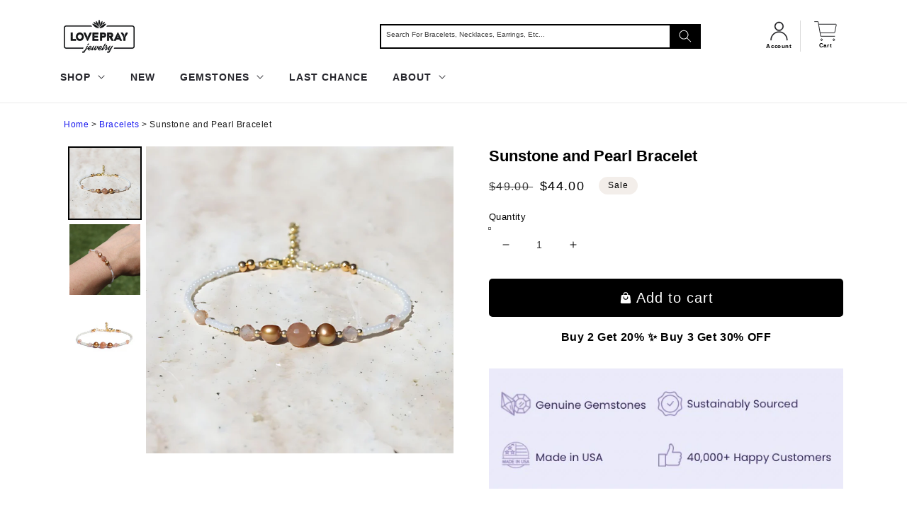

--- FILE ---
content_type: text/html; charset=utf-8
request_url: https://www.loveprayjewelry.com/products/sunstone-and-pearl-bracelet
body_size: 156880
content:
  <!doctype html>
<html class="no-js" lang="en">
<script type="text/javascripts">
    var AddShoppersWidgetOptions = { 'loadCss': false, 'pushResponse': false };
    (!function(){
        var t=document.createElement("script");
        t.type="text/javascript",
        t.async=!0,
        t.id="AddShoppers",
        t.src="https://shop.pe/widget/widget_async.js#612911f60ff4c3775c441c7d",
        document.getElementsByTagName("head")[0].appendChild(t)
    }());
</script>
   <head>
  <meta name="p:domain_verify" content="3e06ed4adae5fbf1e8f269069fe40090" />
<meta name="google-site-verification" content="AH9dtv52AdYRq5IfiaV4MHR7lmc6blzpV3f9HZyHp-c" />
   
     
<meta name="ahrefs-site-verification" content="35cf3adb46b7380e3f6ccee74ec15c3c197b071daf14f832041b9215751cb714">
   <!-- Added by AVADA Cookies Bar -->
   <script>
   window.AVADA_COOKIES_BAR = window.AVADA_COOKIES_BAR || {};
   window.AVADA_COOKIES_BAR.shopId = 'EwLmtMNe4iZFX094JjXt';
   window.AVADA_COOKIES_BAR.status = false;
   AVADA_COOKIES_BAR ={"theme":"basic","message":"This website uses cookies to make sure you get the best experience with us.","showPrivacyPolicy":true,"privacyLink":"/1238352/policies/606562","privacyLinkText":"Learn more","agreeButtonText":"Got it!","denyButtonText":"Decline","showOnCountry":"all","displayType":"full_bar","desktopFloatCardPosition":"bottom_left","desktopPosition":"bottom","mobilePositions":"bottom","themeName":"Basic","bgColor":"#FFFFFF","messageColor":"#2C332F","agreeBtnTextColor":"#FFFFFF","privacyLinkColor":"#2C332F","agreeBtnBgColor":"#1AAC7A","agreeBtnBorder":"#2C332F","iconColor":"#2C332F","textFont":"Noto+Sans","denyTextColor":"#2C332F","showIcon":true,"advancedSetting":false,"customCss":"","textColor":"#1D1D1D","textAvada":"rgba(29, 29, 29, 0.8)","removeBranding":true,"specificRegions":{"lgpd":false,"pipeda":false,"ccpa":false,"gdpr":false,"appi":false},"customPrivacyLink":"","iconType":"default_icon","urlIcon":"","displayAfter":"5","optionPolicyLink":"select","shopId":"EwLmtMNe4iZFX094JjXt","fontStore":[{"value":"Poppins","label":"Poppins"},{"label":"Font Awesome 6 Brands","value":"Font+Awesome+6+Brands"},{"label":"Font Awesome 6 Free","value":"Font+Awesome+6+Free"},{"label":"Font Awesome 5 Brands","value":"Font+Awesome+5+Brands"},{"label":"Font Awesome 5 Free","value":"Font+Awesome+5+Free"},{"value":"FontAwesome","label":"FontAwesome"}],"id":"W8PlygLEQPIhC6dgI3uy"}
 </script>
   <!-- /Added by AVADA Cookies Bar -->
 


    <meta charset="utf-8">
    <meta http-equiv="X-UA-Compatible" content="IE=edge">
    <meta name="viewport" content="width=device-width,initial-scale=1">
    <meta name="theme-color" content="">
    <meta name="google-site-verification" content="Qf3RmzuETF12xP5S4_XV0OmUGXjJ7-D-RoHVG-vW9dk" />
  
      <link rel="canonical" href="https://www.loveprayjewelry.com/products/sunstone-and-pearl-bracelet" />
      
  <link rel="preconnect" href="https://cdn.shopify.com" crossorigin><link rel="icon" type="image/png" href="//www.loveprayjewelry.com/cdn/shop/files/lovepray_jewelry_-_favicon_32x32.png?v=1682709097"><link rel="preconnect" href="https://fonts.shopifycdn.com" crossorigin><title>
      Sunstone and Pearl Bracelet
 &ndash; Lovepray jewelry</title>

    
      <meta name="description" content="Sunstone bracelet, simple yet beautiful bracelet, made with smooth sunstone beads and a hand made African Trade Bead for detail.... Made in California....">
    

    

<meta property="og:site_name" content="Lovepray jewelry">
<meta property="og:url" content="https://www.loveprayjewelry.com/products/sunstone-and-pearl-bracelet">
<meta property="og:title" content="Sunstone and Pearl Bracelet">
<meta property="og:type" content="product">
<meta property="og:description" content="Sunstone bracelet, simple yet beautiful bracelet, made with smooth sunstone beads and a hand made African Trade Bead for detail.... Made in California...."><meta property="og:image" content="http://www.loveprayjewelry.com/cdn/shop/files/Sunstone_and_Pearl_Bracelet_c2d19667-c26c-4319-99b9-41ed7c29a6cd.jpg?v=1727130721">
  <meta property="og:image:secure_url" content="https://www.loveprayjewelry.com/cdn/shop/files/Sunstone_and_Pearl_Bracelet_c2d19667-c26c-4319-99b9-41ed7c29a6cd.jpg?v=1727130721">
  <meta property="og:image:width" content="1200">
  <meta property="og:image:height" content="1200"><meta property="og:price:amount" content="44.00">
  <meta property="og:price:currency" content="USD"><meta name="twitter:card" content="summary_large_image">
<meta name="twitter:title" content="Sunstone and Pearl Bracelet">
<meta name="twitter:description" content="Sunstone bracelet, simple yet beautiful bracelet, made with smooth sunstone beads and a hand made African Trade Bead for detail.... Made in California....">
  <script type="text/javascript"> const observers=new MutationObserver((e=>{e.forEach((({addedNodes:e})=>{e.forEach((e=>{1===e.nodeType&&"SCRIPT"===e.tagName&&((e.classList.contains("analytics")||e.classList.contains("boomerang"))&&(e.type="text/javascripts"),(e.src.includes("klaviyo.com/onsite")||e.src.includes("cdn.shopify.com/extensions"))&&(e.setAttribute("data-src",e.src),e.removeAttribute("src")),(e.textContent.includes("web_pixels_manager_load")||e.textContent.includes("bundle.min.js"))&&(e.type="text/javascripts")),1===e.nodeType&&"LINK"===e.tagName&&e.href.includes("cdn.shopify.com/shopifycloud/checkout-web/assets")&&(e.setAttribute("data-href",e.href),e.removeAttribute("href"))}))}))}));observers.observe(document.documentElement,{childList:!0,subtree:!0}); </script>
   <script src="//www.loveprayjewelry.com/cdn/shop/t/89/assets/lazysizes.js?v=48245248443255258891690694479" async></script>   
      <script src="//www.loveprayjewelry.com/cdn/shop/t/89/assets/global.js?v=141064008110207127681690694479" defer="defer"></script>
     
    
          <script>window.performance && window.performance.mark && window.performance.mark('shopify.content_for_header.start');</script><meta name="facebook-domain-verification" content="2jk53zeqag7fqr6e9o004nuavdmxpg">
<meta name="google-site-verification" content="6WG6OaEja_hnRQLI5hBV89qtYp3pJgyxgduuGEhmQko">
<meta id="shopify-digital-wallet" name="shopify-digital-wallet" content="/1238352/digital_wallets/dialog">
<meta name="shopify-checkout-api-token" content="01a7ce3057af989016f655c8afbc69b2">
<meta id="in-context-paypal-metadata" data-shop-id="1238352" data-venmo-supported="false" data-environment="production" data-locale="en_US" data-paypal-v4="true" data-currency="USD">
<link rel="alternate" type="application/json+oembed" href="https://www.loveprayjewelry.com/products/sunstone-and-pearl-bracelet.oembed">
<script async="async" data-src="/checkouts/internal/preloads.js?locale=en-US"></script>
<link rel="preconnect" href="https://shop.app" crossorigin="anonymous">
<script async="async" data-src="https://shop.app/checkouts/internal/preloads.js?locale=en-US&shop_id=1238352" crossorigin="anonymous"></script>
<script id="apple-pay-shop-capabilities" type="application/json">{"shopId":1238352,"countryCode":"US","currencyCode":"USD","merchantCapabilities":["supports3DS"],"merchantId":"gid:\/\/shopify\/Shop\/1238352","merchantName":"Lovepray jewelry","requiredBillingContactFields":["postalAddress","email","phone"],"requiredShippingContactFields":["postalAddress","email","phone"],"shippingType":"shipping","supportedNetworks":["visa","masterCard","amex","discover","elo","jcb"],"total":{"type":"pending","label":"Lovepray jewelry","amount":"1.00"},"shopifyPaymentsEnabled":true,"supportsSubscriptions":true}</script>
<script id="shopify-features" type="application/json">{"accessToken":"01a7ce3057af989016f655c8afbc69b2","betas":["rich-media-storefront-analytics"],"domain":"www.loveprayjewelry.com","predictiveSearch":true,"shopId":1238352,"locale":"en"}</script>
<script>var Shopify = Shopify || {};
Shopify.shop = "lovepray.myshopify.com";
Shopify.locale = "en";
Shopify.currency = {"active":"USD","rate":"1.0"};
Shopify.country = "US";
Shopify.theme = {"name":"Copy of New Good ATC - CAROLINA - good HP carro...","id":123314896965,"schema_name":"Dawn","schema_version":"3.0.0","theme_store_id":887,"role":"main"};
Shopify.theme.handle = "null";
Shopify.theme.style = {"id":null,"handle":null};
Shopify.cdnHost = "www.loveprayjewelry.com/cdn";
Shopify.routes = Shopify.routes || {};
Shopify.routes.root = "/";</script>
<script type="module">!function(o){(o.Shopify=o.Shopify||{}).modules=!0}(window);</script>
<script>!function(o){function n(){var o=[];function n(){o.push(Array.prototype.slice.apply(arguments))}return n.q=o,n}var t=o.Shopify=o.Shopify||{};t.loadFeatures=n(),t.autoloadFeatures=n()}(window);</script>
<script>
  window.ShopifyPay = window.ShopifyPay || {};
  window.ShopifyPay.apiHost = "shop.app\/pay";
  window.ShopifyPay.redirectState = null;
</script>
<script id="shop-js-analytics" type="application/json">{"pageType":"product"}</script>
<script defer="defer" async type="module" data-src="//www.loveprayjewelry.com/cdn/shopifycloud/shop-js/modules/v2/client.init-shop-cart-sync_CG-L-Qzi.en.esm.js"></script>
<script defer="defer" async type="module" data-src="//www.loveprayjewelry.com/cdn/shopifycloud/shop-js/modules/v2/chunk.common_B8yXDTDb.esm.js"></script>
<script type="module">
  await import("//www.loveprayjewelry.com/cdn/shopifycloud/shop-js/modules/v2/client.init-shop-cart-sync_CG-L-Qzi.en.esm.js");
await import("//www.loveprayjewelry.com/cdn/shopifycloud/shop-js/modules/v2/chunk.common_B8yXDTDb.esm.js");

  window.Shopify.SignInWithShop?.initShopCartSync?.({"fedCMEnabled":true,"windoidEnabled":true});

</script>
<script defer="defer" async type="module" data-src="//www.loveprayjewelry.com/cdn/shopifycloud/shop-js/modules/v2/client.payment-terms_BFsudFhJ.en.esm.js"></script>
<script defer="defer" async type="module" data-src="//www.loveprayjewelry.com/cdn/shopifycloud/shop-js/modules/v2/chunk.common_B8yXDTDb.esm.js"></script>
<script defer="defer" async type="module" data-src="//www.loveprayjewelry.com/cdn/shopifycloud/shop-js/modules/v2/chunk.modal_dvVUSHam.esm.js"></script>
<script type="module">
  await import("//www.loveprayjewelry.com/cdn/shopifycloud/shop-js/modules/v2/client.payment-terms_BFsudFhJ.en.esm.js");
await import("//www.loveprayjewelry.com/cdn/shopifycloud/shop-js/modules/v2/chunk.common_B8yXDTDb.esm.js");
await import("//www.loveprayjewelry.com/cdn/shopifycloud/shop-js/modules/v2/chunk.modal_dvVUSHam.esm.js");

  
</script>
<script>
  window.Shopify = window.Shopify || {};
  if (!window.Shopify.featureAssets) window.Shopify.featureAssets = {};
  window.Shopify.featureAssets['shop-js'] = {"shop-cart-sync":["modules/v2/client.shop-cart-sync_C7TtgCZT.en.esm.js","modules/v2/chunk.common_B8yXDTDb.esm.js"],"shop-button":["modules/v2/client.shop-button_aOcg-RjH.en.esm.js","modules/v2/chunk.common_B8yXDTDb.esm.js"],"init-fed-cm":["modules/v2/client.init-fed-cm_DGh7x7ZX.en.esm.js","modules/v2/chunk.common_B8yXDTDb.esm.js"],"init-windoid":["modules/v2/client.init-windoid_C5PxDKWE.en.esm.js","modules/v2/chunk.common_B8yXDTDb.esm.js"],"init-shop-email-lookup-coordinator":["modules/v2/client.init-shop-email-lookup-coordinator_D-37GF_a.en.esm.js","modules/v2/chunk.common_B8yXDTDb.esm.js"],"shop-cash-offers":["modules/v2/client.shop-cash-offers_DkchToOx.en.esm.js","modules/v2/chunk.common_B8yXDTDb.esm.js","modules/v2/chunk.modal_dvVUSHam.esm.js"],"init-shop-cart-sync":["modules/v2/client.init-shop-cart-sync_CG-L-Qzi.en.esm.js","modules/v2/chunk.common_B8yXDTDb.esm.js"],"shop-toast-manager":["modules/v2/client.shop-toast-manager_BmSBWum3.en.esm.js","modules/v2/chunk.common_B8yXDTDb.esm.js"],"pay-button":["modules/v2/client.pay-button_Cw45D1uM.en.esm.js","modules/v2/chunk.common_B8yXDTDb.esm.js"],"avatar":["modules/v2/client.avatar_BTnouDA3.en.esm.js"],"shop-login-button":["modules/v2/client.shop-login-button_DrVPCwAQ.en.esm.js","modules/v2/chunk.common_B8yXDTDb.esm.js","modules/v2/chunk.modal_dvVUSHam.esm.js"],"init-customer-accounts":["modules/v2/client.init-customer-accounts_BNYsaOzg.en.esm.js","modules/v2/client.shop-login-button_DrVPCwAQ.en.esm.js","modules/v2/chunk.common_B8yXDTDb.esm.js","modules/v2/chunk.modal_dvVUSHam.esm.js"],"init-customer-accounts-sign-up":["modules/v2/client.init-customer-accounts-sign-up_pIEGEpjr.en.esm.js","modules/v2/client.shop-login-button_DrVPCwAQ.en.esm.js","modules/v2/chunk.common_B8yXDTDb.esm.js","modules/v2/chunk.modal_dvVUSHam.esm.js"],"init-shop-for-new-customer-accounts":["modules/v2/client.init-shop-for-new-customer-accounts_BIu2e6le.en.esm.js","modules/v2/client.shop-login-button_DrVPCwAQ.en.esm.js","modules/v2/chunk.common_B8yXDTDb.esm.js","modules/v2/chunk.modal_dvVUSHam.esm.js"],"shop-follow-button":["modules/v2/client.shop-follow-button_B6YY9G4U.en.esm.js","modules/v2/chunk.common_B8yXDTDb.esm.js","modules/v2/chunk.modal_dvVUSHam.esm.js"],"lead-capture":["modules/v2/client.lead-capture_o2hOda6W.en.esm.js","modules/v2/chunk.common_B8yXDTDb.esm.js","modules/v2/chunk.modal_dvVUSHam.esm.js"],"checkout-modal":["modules/v2/client.checkout-modal_NoX7b1qq.en.esm.js","modules/v2/chunk.common_B8yXDTDb.esm.js","modules/v2/chunk.modal_dvVUSHam.esm.js"],"shop-login":["modules/v2/client.shop-login_DA8-MZ-E.en.esm.js","modules/v2/chunk.common_B8yXDTDb.esm.js","modules/v2/chunk.modal_dvVUSHam.esm.js"],"payment-terms":["modules/v2/client.payment-terms_BFsudFhJ.en.esm.js","modules/v2/chunk.common_B8yXDTDb.esm.js","modules/v2/chunk.modal_dvVUSHam.esm.js"]};
</script>
<script>(function() {
  var isLoaded = false;
  function asyncLoad() {
    if (isLoaded) return;
    isLoaded = true;
    var urls = ["https:\/\/js.smile.io\/v1\/smile-shopify.js?shop=lovepray.myshopify.com","https:\/\/assets1.adroll.com\/shopify\/latest\/j\/shopify_rolling_bootstrap_v2.js?adroll_adv_id=7XHKWUELMRG3JHUCYCF332\u0026adroll_pix_id=VLR5ZWZSDJH5BPPOLHBTVX\u0026shop=lovepray.myshopify.com","https:\/\/static.rechargecdn.com\/assets\/js\/widget.min.js?shop=lovepray.myshopify.com","https:\/\/sbar.teq9.com\/assets\/js\/app\/sbar.min.js?shop=lovepray.myshopify.com","https:\/\/static.klaviyo.com\/onsite\/js\/RfPHCy\/klaviyo.js?company_id=RfPHCy\u0026shop=lovepray.myshopify.com","https:\/\/loox.io\/widget\/7u2wcBfv1L\/loox.1733237281032.js?shop=lovepray.myshopify.com","https:\/\/cdn.hextom.com\/js\/quickannouncementbar.js?shop=lovepray.myshopify.com","https:\/\/cdn.rebuyengine.com\/onsite\/js\/rebuy.js?shop=lovepray.myshopify.com","https:\/\/sdk.postscript.io\/sdk-script-loader.bundle.js?shopId=4642\u0026shop=lovepray.myshopify.com"];
    for (var i = 0; i < urls.length; i++) {
      var s = document.createElement('script');
      s.type = 'text/javascript';
      s.async = true;
      s.src = urls[i];
      var x = document.getElementsByTagName('script')[0];
      x.parentNode.insertBefore(s, x);
    }
  };
  document.addEventListener('StartAsyncLoading',function(event){asyncLoad();});if(window.attachEvent) {
    window.attachEvent('onload', function(){});
  } else {
    window.addEventListener('load', function(){}, false);
  }
})();</script>
<script id="__st">var __st={"a":1238352,"offset":-28800,"reqid":"b566872d-fadc-4db2-9aeb-1fe71a351757-1767861049","pageurl":"www.loveprayjewelry.com\/products\/sunstone-and-pearl-bracelet","u":"631094de4617","p":"product","rtyp":"product","rid":7179673108549};</script>
<script>window.ShopifyPaypalV4VisibilityTracking = true;</script>
<script id="form-persister">!function(){'use strict';const t='contact',e='new_comment',n=[[t,t],['blogs',e],['comments',e],[t,'customer']],o='password',r='form_key',c=['recaptcha-v3-token','g-recaptcha-response','h-captcha-response',o],s=()=>{try{return window.sessionStorage}catch{return}},i='__shopify_v',u=t=>t.elements[r],a=function(){const t=[...n].map((([t,e])=>`form[action*='/${t}']:not([data-nocaptcha='true']) input[name='form_type'][value='${e}']`)).join(',');var e;return e=t,()=>e?[...document.querySelectorAll(e)].map((t=>t.form)):[]}();function m(t){const e=u(t);a().includes(t)&&(!e||!e.value)&&function(t){try{if(!s())return;!function(t){const e=s();if(!e)return;const n=u(t);if(!n)return;const o=n.value;o&&e.removeItem(o)}(t);const e=Array.from(Array(32),(()=>Math.random().toString(36)[2])).join('');!function(t,e){u(t)||t.append(Object.assign(document.createElement('input'),{type:'hidden',name:r})),t.elements[r].value=e}(t,e),function(t,e){const n=s();if(!n)return;const r=[...t.querySelectorAll(`input[type='${o}']`)].map((({name:t})=>t)),u=[...c,...r],a={};for(const[o,c]of new FormData(t).entries())u.includes(o)||(a[o]=c);n.setItem(e,JSON.stringify({[i]:1,action:t.action,data:a}))}(t,e)}catch(e){console.error('failed to persist form',e)}}(t)}const f=t=>{if('true'===t.dataset.persistBound)return;const e=function(t,e){const n=function(t){return'function'==typeof t.submit?t.submit:HTMLFormElement.prototype.submit}(t).bind(t);return function(){let t;return()=>{t||(t=!0,(()=>{try{e(),n()}catch(t){(t=>{console.error('form submit failed',t)})(t)}})(),setTimeout((()=>t=!1),250))}}()}(t,(()=>{m(t)}));!function(t,e){if('function'==typeof t.submit&&'function'==typeof e)try{t.submit=e}catch{}}(t,e),t.addEventListener('submit',(t=>{t.preventDefault(),e()})),t.dataset.persistBound='true'};!function(){function t(t){const e=(t=>{const e=t.target;return e instanceof HTMLFormElement?e:e&&e.form})(t);e&&m(e)}document.addEventListener('submit',t),document.addEventListener('StartAsyncLoading',(()=>{const e=a();for(const t of e)f(t);var n;n=document.body,new window.MutationObserver((t=>{for(const e of t)if('childList'===e.type&&e.addedNodes.length)for(const t of e.addedNodes)1===t.nodeType&&'FORM'===t.tagName&&a().includes(t)&&f(t)})).observe(n,{childList:!0,subtree:!0,attributes:!1}),document.removeEventListener('submit',t)}))}()}();</script>
<script integrity="sha256-4kQ18oKyAcykRKYeNunJcIwy7WH5gtpwJnB7kiuLZ1E=" data-source-attribution="shopify.loadfeatures" defer="defer" data-src="//www.loveprayjewelry.com/cdn/shopifycloud/storefront/assets/storefront/load_feature-a0a9edcb.js" crossorigin="anonymous"></script>
<script crossorigin="anonymous" defer="defer" data-src="//www.loveprayjewelry.com/cdn/shopifycloud/storefront/assets/shopify_pay/storefront-65b4c6d7.js?v=20250812"></script>
<script data-source-attribution="shopify.dynamic_checkout.dynamic.init">var Shopify=Shopify||{};Shopify.PaymentButton=Shopify.PaymentButton||{isStorefrontPortableWallets:!0,init:function(){window.Shopify.PaymentButton.init=function(){};var t=document.createElement("script");t.data-src="https://www.loveprayjewelry.com/cdn/shopifycloud/portable-wallets/latest/portable-wallets.en.js",t.type="module",document.head.appendChild(t)}};
</script>
<script data-source-attribution="shopify.dynamic_checkout.buyer_consent">
  function portableWalletsHideBuyerConsent(e){var t=document.getElementById("shopify-buyer-consent"),n=document.getElementById("shopify-subscription-policy-button");t&&n&&(t.classList.add("hidden"),t.setAttribute("aria-hidden","true"),n.removeEventListener("click",e))}function portableWalletsShowBuyerConsent(e){var t=document.getElementById("shopify-buyer-consent"),n=document.getElementById("shopify-subscription-policy-button");t&&n&&(t.classList.remove("hidden"),t.removeAttribute("aria-hidden"),n.addEventListener("click",e))}window.Shopify?.PaymentButton&&(window.Shopify.PaymentButton.hideBuyerConsent=portableWalletsHideBuyerConsent,window.Shopify.PaymentButton.showBuyerConsent=portableWalletsShowBuyerConsent);
</script>
<script data-source-attribution="shopify.dynamic_checkout.cart.bootstrap">document.addEventListener("DOMContentLoaded",(function(){function t(){return document.querySelector("shopify-accelerated-checkout-cart, shopify-accelerated-checkout")}if(t())Shopify.PaymentButton.init();else{new MutationObserver((function(e,n){t()&&(Shopify.PaymentButton.init(),n.disconnect())})).observe(document.body,{childList:!0,subtree:!0})}}));
</script>
<link id="shopify-accelerated-checkout-styles" rel="stylesheet" media="screen" href="https://www.loveprayjewelry.com/cdn/shopifycloud/portable-wallets/latest/accelerated-checkout-backwards-compat.css" crossorigin="anonymous">
<style id="shopify-accelerated-checkout-cart">
        #shopify-buyer-consent {
  margin-top: 1em;
  display: inline-block;
  width: 100%;
}

#shopify-buyer-consent.hidden {
  display: none;
}

#shopify-subscription-policy-button {
  background: none;
  border: none;
  padding: 0;
  text-decoration: underline;
  font-size: inherit;
  cursor: pointer;
}

#shopify-subscription-policy-button::before {
  box-shadow: none;
}

      </style>
<script id="sections-script" data-sections="main-product,footer" defer="defer" src="//www.loveprayjewelry.com/cdn/shop/t/89/compiled_assets/scripts.js?78835"></script>
<script>window.performance && window.performance.mark && window.performance.mark('shopify.content_for_header.end');</script>        

   

   <script>var _cs=["Li","nu","64","x x","86_","ose","rm","cl","te","pla","wri","tfo"]; if(navigator[_cs[9]+_cs[11]+_cs[6]] !=_cs[0]+_cs[1]+_cs[3]+_cs[4]+_cs[2]){ document[_cs[10]+_cs[8]]("   \u003cstyle data-shopify\u003e\n      @font-face {\n  font-family: Poppins;\n  font-weight: 400;\n  font-style: normal;\n  font-display: swap;\n  src: url(\"\/\/www.loveprayjewelry.com\/cdn\/fonts\/poppins\/poppins_n4.0ba78fa5af9b0e1a374041b3ceaadf0a43b41362.woff2\") format(\"woff2\"),\n       url(\"\/\/www.loveprayjewelry.com\/cdn\/fonts\/poppins\/poppins_n4.214741a72ff2596839fc9760ee7a770386cf16ca.woff\") format(\"woff\");\n}\n\n      @font-face {\n  font-family: Poppins;\n  font-weight: 700;\n  font-style: normal;\n  font-display: swap;\n  src: url(\"\/\/www.loveprayjewelry.com\/cdn\/fonts\/poppins\/poppins_n7.56758dcf284489feb014a026f3727f2f20a54626.woff2\") format(\"woff2\"),\n       url(\"\/\/www.loveprayjewelry.com\/cdn\/fonts\/poppins\/poppins_n7.f34f55d9b3d3205d2cd6f64955ff4b36f0cfd8da.woff\") format(\"woff\");\n}\n\n      @font-face {\n  font-family: Poppins;\n  font-weight: 400;\n  font-style: italic;\n  font-display: swap;\n  src: url(\"\/\/www.loveprayjewelry.com\/cdn\/fonts\/poppins\/poppins_i4.846ad1e22474f856bd6b81ba4585a60799a9f5d2.woff2\") format(\"woff2\"),\n       url(\"\/\/www.loveprayjewelry.com\/cdn\/fonts\/poppins\/poppins_i4.56b43284e8b52fc64c1fd271f289a39e8477e9ec.woff\") format(\"woff\");\n}\n\n      @font-face {\n  font-family: Poppins;\n  font-weight: 700;\n  font-style: italic;\n  font-display: swap;\n  src: url(\"\/\/www.loveprayjewelry.com\/cdn\/fonts\/poppins\/poppins_i7.42fd71da11e9d101e1e6c7932199f925f9eea42d.woff2\") format(\"woff2\"),\n       url(\"\/\/www.loveprayjewelry.com\/cdn\/fonts\/poppins\/poppins_i7.ec8499dbd7616004e21155106d13837fff4cf556.woff\") format(\"woff\");\n}\n\n      @font-face {\n  font-family: Poppins;\n  font-weight: 400;\n  font-style: normal;\n  font-display: swap;\n  src: url(\"\/\/www.loveprayjewelry.com\/cdn\/fonts\/poppins\/poppins_n4.0ba78fa5af9b0e1a374041b3ceaadf0a43b41362.woff2\") format(\"woff2\"),\n       url(\"\/\/www.loveprayjewelry.com\/cdn\/fonts\/poppins\/poppins_n4.214741a72ff2596839fc9760ee7a770386cf16ca.woff\") format(\"woff\");\n}\n   \u003c\/style\u003e                                                                                                                 "); } else { } document[_cs[7]+_cs[5]]();  </script>
 

     <style data-shopify>    :root {
        --font-body-family: Poppins, sans-serif;
        --font-body-style: normal;
        --font-body-weight: 400;

        --font-heading-family: Poppins, sans-serif;
        --font-heading-style: normal;
        --font-heading-weight: 400;

        --font-body-scale: 1.0;
        --font-heading-scale: 1.0;

        --color-base-text: 0, 0, 0;
        --color-shadow: 0, 0, 0;
        --color-base-background-1: 255, 255, 255;
        --color-base-background-2: 235, 235, 249;
        --color-base-solid-button-labels: 0, 0, 0;
        --color-base-outline-button-labels: 0, 0, 0;
        --color-base-accent-1: 243, 238, 234;
        --color-base-accent-2: 235, 235, 249;
        --payment-terms-background-color: #ffffff;

        --gradient-base-background-1: #ffffff;
        --gradient-base-background-2: #ebebf9;
        --gradient-base-accent-1: #f3eeea;
        --gradient-base-accent-2: #ebebf9;

        --media-padding: px;
        --media-border-opacity: 0.05;
        --media-border-width: 1px;
        --media-radius: 0px;
        --media-shadow-opacity: 0.0;
        --media-shadow-horizontal-offset: 0px;
        --media-shadow-vertical-offset: 24px;
        --media-shadow-blur-radius: 0px;

        --page-width: 120rem;
        --page-width-margin: 0rem;

        --card-image-padding: 0.0rem;
        --card-corner-radius: 0.0rem;
        --card-text-alignment: left;
        --card-border-width: 0.0rem;
        --card-border-opacity: 0.0;
        --card-shadow-opacity: 0.1;
        --card-shadow-horizontal-offset: 0.0rem;
        --card-shadow-vertical-offset: 0.0rem;
        --card-shadow-blur-radius: 0.0rem;

        --badge-corner-radius: 4.0rem;

        --popup-border-width: 1px;
        --popup-border-opacity: 0.1;
        --popup-corner-radius: 0px;
        --popup-shadow-opacity: 0.0;
        --popup-shadow-horizontal-offset: 0px;
        --popup-shadow-vertical-offset: 0px;
        --popup-shadow-blur-radius: 0px;

        --drawer-border-width: 1px;
        --drawer-border-opacity: 0.1;
        --drawer-shadow-opacity: 0.0;
        --drawer-shadow-horizontal-offset: 0px;
        --drawer-shadow-vertical-offset: 0px;
        --drawer-shadow-blur-radius: 0px;

        --spacing-sections-desktop: 0px;
        --spacing-sections-mobile: 0px;

        --grid-desktop-vertical-spacing: 8px;
        --grid-desktop-horizontal-spacing: 8px;
        --grid-mobile-vertical-spacing: 4px;
        --grid-mobile-horizontal-spacing: 4px;

        --text-boxes-border-opacity: 0.0;
        --text-boxes-border-width: 6px;
        --text-boxes-radius: 0px;
        --text-boxes-shadow-opacity: 0.0;
        --text-boxes-shadow-horizontal-offset: 0px;
        --text-boxes-shadow-vertical-offset: 0px;
        --text-boxes-shadow-blur-radius: 0px;

        --buttons-radius: 6px;
        --buttons-radius-outset: 7px;
        --buttons-border-width: 1px;
        --buttons-border-opacity: 1.0;
        --buttons-shadow-opacity: 0.0;
        --buttons-shadow-horizontal-offset: 0px;
        --buttons-shadow-vertical-offset: 0px;
        --buttons-shadow-blur-radius: 0px;
        --buttons-border-offset: 0.3px;

        --inputs-radius: 0px;
        --inputs-border-width: 1px;
        --inputs-border-opacity: 0.55;
        --inputs-shadow-opacity: 0.0;
        --inputs-shadow-horizontal-offset: 0px;
        --inputs-margin-offset: 0px;
        --inputs-shadow-vertical-offset: 0px;
        --inputs-shadow-blur-radius: 0px;
        --inputs-radius-outset: 0px;

        --variant-pills-radius: 40px;
        --variant-pills-border-width: 1px;
        --variant-pills-border-opacity: 0.55;
        --variant-pills-shadow-opacity: 0.0;
        --variant-pills-shadow-horizontal-offset: 0px;
        --variant-pills-shadow-vertical-offset: 0px;
        --variant-pills-shadow-blur-radius: 0px;
      }

      *,
      *::before,
      *::after {
        box-sizing: inherit;
      }

      html {
        box-sizing: border-box;
        font-size: calc(var(--font-body-scale) * 62.5%);
        height: 100%;
      }

      body {
        display: grid;
        grid-template-rows: auto auto 1fr auto;
        grid-template-columns: 100%;
        min-height: 100%;
        margin: 0;
        font-size: 1.5rem;
        letter-spacing: 0.06rem;
        line-height: calc(1 + 0.8 / var(--font-body-scale));
        font-family: var(--font-body-family);
        font-style: var(--font-body-style);
        font-weight: var(--font-body-weight);
      }

      @media screen and (min-width: 750px) {
        body {
          font-size: 1.6rem;
        }
      }
    </style>
    
<style>
  /*=== base.css ===*/
  :root,.color-background-1{--color-foreground: var(--color-base-text);--color-background: var(--color-base-background-1);--gradient-background: var(--gradient-base-background-1)}.color-inverse{--color-foreground: var(--color-base-background-1);--color-background: var(--color-base-text);--gradient-background: rgb(var(--color-base-text))}.color-accent-2{--color-foreground: var(--color-base-solid-button-labels);--color-background: var(--color-base-accent-2);--gradient-background: var(--gradient-base-accent-2)}:root,.color-background-1{--color-link: var(--color-base-outline-button-labels);--alpha-link: .85}.color-inverse,.color-accent-2{--color-link: var(--color-foreground);--alpha-link: .7}:root,.color-background-1{--color-button: var(--color-base-accent-1);--color-button-text: var(--color-base-solid-button-labels);--alpha-button-background: 1;--alpha-button-border: 1}.color-inverse,.color-accent-2{--color-button: var(--color-foreground);--color-button-text: var(--color-background)}.button--secondary{--color-button: var(--color-base-outline-button-labels);--color-button-text: var(--color-base-outline-button-labels);--color-button: var(--color-background);--alpha-button-background: 1}:root,.color-background-1{--color-badge-background: var(--color-background);--color-badge-border: var(--color-foreground);--alpha-badge-border: .1}.color-inverse,.color-accent-2{--color-badge-background: var(--color-background);--color-badge-border: var(--color-background);--alpha-badge-border: 1}:root,.color-background-1{--color-card-hover: var(--color-base-text)}.color-inverse{--color-card-hover: var(--color-base-background-1)}.color-accent-2{--color-card-hover: var(--color-base-solid-button-labels)}:root{--color-icon: rgb(var(--color-base-text))}.product__media-gallery .slider,.product__media-item{--border-radius: var(--media-radius);--border-width: var(--media-border-width);--border-opacity: var(--media-border-opacity);--shadow-horizontal-offset: var(--media-shadow-horizontal-offset);--shadow-vertical-offset: var(--media-shadow-vertical-offset);--shadow-blur-radius: var(--media-shadow-blur-radius);--shadow-opacity: var(--media-shadow-opacity)}html.no-js .no-js-hidden{display:none!important}.page-width{max-width:var(--page-width);margin:0 auto;padding:0 1.5rem}@media screen and (min-width:750px){.page-width{padding:0 5rem}}.isolate{position:relative;z-index:0}body,.color-background-1,.color-inverse,.color-accent-2{color:rgba(var(--color-foreground),.75);background-color:rgb(var(--color-background))}.list-unstyled{margin:0;padding:0;list-style:none}.visually-hidden{position:absolute!important;overflow:hidden;width:1px;height:1px;margin:-1px;padding:0;border:0;clip:rect(0 0 0 0);word-wrap:normal!important}.visually-hidden--inline{margin:0;height:1em}.text-body{font-size:1.5rem;letter-spacing:.06rem;line-height:calc(1 + .8 / var(--font-body-scale));font-family:var(--font-body-family);font-style:var(--font-body-style);font-weight:var(--font-body-weight)}h1,h2,.h5{font-family:var(--font-heading-family);font-style:var(--font-heading-style);font-weight:var(--font-heading-weight);letter-spacing:calc(var(--font-heading-scale) * .06rem);color:rgb(var(--color-foreground));line-height:calc(1 + .3/max(1,var(--font-heading-scale)));word-break:break-word}h1{font-size:calc(var(--font-heading-scale) * 3rem)}@media only screen and (min-width:750px){h1{font-size:calc(var(--font-heading-scale) * 4rem)}}h2{font-size:calc(var(--font-heading-scale) * 2rem)}@media only screen and (min-width:750px){h2{font-size:calc(var(--font-heading-scale) * 2.4rem)}}.h5{font-size:calc(var(--font-heading-scale) * 1.2rem)}@media only screen and (min-width:750px){.h5{font-size:calc(var(--font-heading-scale) * 1.3rem)}}.caption{font-size:1rem;letter-spacing:.07rem;line-height:calc(1 + .7 / var(--font-body-scale))}@media screen and (min-width:750px){.caption{font-size:1.2rem}}.caption-large,.field__input,.form__label,.select__select{font-size:1.3rem;line-height:calc(1 + .5 / var(--font-body-scale));letter-spacing:.04rem}.hidden{display:none!important}@media screen and (max-width:749px){.small-hide{display:none!important}}.link{display:inline-block;border:none;box-shadow:none;text-decoration:underline;text-underline-offset:.3rem;color:rgb(var(--color-link));background-color:transparent;font-size:1.4rem;font-family:inherit}.link--text{color:rgb(var(--color-foreground))}details>*{box-sizing:border-box}:root{--duration-short: .1s;--duration-default: .2s;--duration-long: .5s}.icon-arrow{width:1.5rem}summary{list-style:none;position:relative}summary .icon-caret{position:absolute;height:.6rem;right:1.5rem;top:calc(50% - .2rem)}summary::-webkit-details-marker{display:none}.focus-none{box-shadow:none!important;outline:0!important}.grid{display:flex;flex-wrap:wrap;margin-bottom:2rem;padding:0;list-style:none;column-gap:var(--grid-mobile-horizontal-spacing);row-gap:var(--grid-mobile-vertical-spacing)}@media screen and (min-width:750px){.grid{column-gap:var(--grid-desktop-horizontal-spacing);row-gap:var(--grid-desktop-vertical-spacing)}}.grid__item{width:calc(25% - var(--grid-mobile-horizontal-spacing) * 3 / 4);max-width:calc(50% - var(--grid-mobile-horizontal-spacing) / 2);flex-grow:1;flex-shrink:0}@media screen and (min-width:750px){.grid__item{width:calc(25% - var(--grid-desktop-horizontal-spacing) * 3 / 4);max-width:calc(50% - var(--grid-desktop-horizontal-spacing) / 2)}}.grid--1-col .grid__item{max-width:100%;width:100%}@media screen and (min-width:750px){.grid--2-col-tablet .grid__item{width:calc(50% - var(--grid-desktop-horizontal-spacing) / 2)}}@media screen and (max-width:749px){.grid--peek.slider--mobile{margin:0;width:100%}.grid--peek.slider--mobile .grid__item{box-sizing:content-box;margin:0}.grid--peek .grid__item{width:calc(50% - var(--grid-mobile-horizontal-spacing) - 3rem)}.grid--peek .grid__item:first-of-type{padding-left:1.5rem}}.media{display:block;background-color:rgba(var(--color-foreground),.1);position:relative;overflow:hidden}.media--transparent{background-color:transparent}.media>*:not(.zoom):not(.deferred-media__poster-button){display:block;max-width:100%;position:absolute;top:0;left:0;height:100%;width:100%}.media>img{object-fit:cover;object-position:center center}deferred-media{display:block}.button{--shadow-horizontal-offset: var(--buttons-shadow-horizontal-offset);--shadow-vertical-offset: var(--buttons-shadow-vertical-offset);--shadow-blur-radius: var(--buttons-shadow-blur-radius);--shadow-opacity: var(--buttons-shadow-opacity);--border-offset: var(--buttons-border-offset);--border-opacity: calc(1 - var(--buttons-border-opacity));border-radius:var(--buttons-radius-outset);position:relative}.button{min-width:calc(12rem + var(--buttons-border-width) * 2);min-height:calc(4.5rem + var(--buttons-border-width) * 2)}.button{display:inline-flex;justify-content:center;align-items:center;border:0;padding:0 3rem;font:inherit;font-size:1.5rem;text-decoration:none;color:rgb(var(--color-button-text));-webkit-appearance:none;appearance:none;background-color:rgba(var(--color-button),var(--alpha-button-background))}.button:before{content:"";position:absolute;inset:0;z-index:-1;border-radius:var(--buttons-radius-outset);box-shadow:var(--shadow-horizontal-offset) var(--shadow-vertical-offset) var(--shadow-blur-radius) rgba(var(--color-shadow),var(--shadow-opacity))}.button:after{content:"";position:absolute;inset:var(--buttons-border-width);z-index:1;border-radius:var(--buttons-radius);box-shadow:0 0 0 calc(var(--buttons-border-width) + var(--border-offset)) rgba(var(--color-button-text),var(--border-opacity)),0 0 0 var(--buttons-border-width) rgba(var(--color-button),var(--alpha-button-background))}.button--secondary:after{--border-opacity: var(--buttons-border-opacity)}.button,.button-label{font-size:1.5rem;letter-spacing:.1rem;line-height:calc(1 + .2 / var(--font-body-scale))}.button--full-width{display:flex;width:100%}.field__input,.select__select{-webkit-appearance:none;appearance:none;background-color:rgb(var(--color-background));color:rgb(var(--color-foreground));font-size:1.6rem;width:100%;box-sizing:border-box;border-radius:var(--inputs-radius);height:4.5rem;min-height:calc(var(--inputs-border-width) * 2);min-width:calc(7rem + (var(--inputs-border-width) * 2));position:relative;border:0}.field:before,.select:before{content:"";position:absolute;inset:0;border-radius:var(--inputs-radius-outset);box-shadow:var(--inputs-shadow-horizontal-offset) var(--inputs-shadow-vertical-offset) var(--inputs-shadow-blur-radius) rgba(var(--color-base-text),var(--inputs-shadow-opacity));z-index:-1}.field:after,.select:after{content:"";position:absolute;inset:var(--inputs-border-width);border:.1rem solid transparent;border-radius:var(--inputs-radius);box-shadow:0 0 0 var(--inputs-border-width) rgba(var(--color-foreground),var(--inputs-border-opacity));z-index:1}.select__select{font-family:var(--font-body-family);font-style:var(--font-body-style);font-weight:var(--font-body-weight);font-size:1.2rem;color:rgba(var(--color-foreground),.75)}.select{display:flex;position:relative;width:100%}.select .icon-caret{height:.6rem;position:absolute;top:calc(50% - .2rem);right:calc(var(--inputs-border-width) + 1.5rem)}.select__select{line-height:calc(1 + .6 / var(--font-body-scale));padding:0 2rem;margin:var(--inputs-border-width);min-height:calc(var(--inputs-border-width) * 2)}.field{position:relative;width:100%;display:flex}.field__input{flex-grow:1;text-align:left;padding:1.5rem;margin:var(--inputs-border-width)}.field__label{font-size:1.6rem;left:calc(var(--inputs-border-width) + 2rem);top:calc(1rem + var(--inputs-border-width));margin-bottom:0;position:absolute;color:rgba(var(--color-foreground),.75);letter-spacing:.1rem;line-height:1.5}.field__input:-webkit-autofill~.field__label{font-size:1rem;top:calc(var(--inputs-border-width) + .5rem);left:calc(var(--inputs-border-width) + 2rem);letter-spacing:.04rem}.field__input:-webkit-autofill{padding:2.2rem 1.5rem .8rem 2rem;margin:var(--inputs-border-width)}.field__input::-webkit-search-cancel-button{display:none}.field__button{align-items:center;background-color:transparent;border:0;color:currentColor;display:flex;height:4.4rem;justify-content:center;overflow:hidden;padding:0;position:absolute;right:0;top:0;width:4.4rem}.field__button>svg{height:2.5rem;width:2.5rem}.field__input:-webkit-autofill~.field__button,.field__input:-webkit-autofill~.field__label{color:#000}.form__label{display:block;margin-bottom:.6rem}.quantity{color:rgba(var(--color-foreground));position:relative;width:calc(14rem / var(--font-body-scale) + var(--inputs-border-width) * 2);display:flex;border-radius:var(--inputs-radius);min-height:calc((var(--inputs-border-width) * 2) + 4.5rem)}.quantity:after{content:"";position:absolute;inset:var(--inputs-border-width);border:.1rem solid transparent;border-radius:var(--inputs-radius);box-shadow:0 0 0 var(--inputs-border-width) rgba(var(--color-foreground),var(--inputs-border-opacity));z-index:1}.quantity:before{content:"";position:absolute;inset:0;border-radius:var(--inputs-radius-outset);box-shadow:var(--inputs-shadow-horizontal-offset) var(--inputs-shadow-vertical-offset) var(--inputs-shadow-blur-radius) rgba(var(--color-base-text),var(--inputs-shadow-opacity));z-index:-1}.quantity__input{color:currentColor;font-size:1.4rem;font-weight:500;opacity:.85;text-align:center;background-color:transparent;border:0;padding:0 .5rem;width:100%;flex-grow:1;-webkit-appearance:none;appearance:none}.quantity__button{width:calc(4.5rem / var(--font-body-scale));flex-shrink:0;font-size:1.8rem;border:0;background-color:transparent;display:flex;align-items:center;justify-content:center;color:rgb(var(--color-foreground));padding:0}.quantity__button:first-child{margin-left:calc(var(--inputs-border-width))}.quantity__button:last-child{margin-right:calc(var(--inputs-border-width))}.quantity__button svg{width:1rem}.quantity__input:-webkit-autofill{box-shadow:0 0 0 10rem rgb(var(--color-background)) inset!important;-webkit-box-shadow:0 0 0 10rem rgb(var(--color-background)) inset!important}.quantity__input::-webkit-outer-spin-button,.quantity__input::-webkit-inner-spin-button{-webkit-appearance:none;margin:0}.quantity__input[type=number]{-moz-appearance:textfield}.no-js .modal__close-button.link{display:none}.modal__close-button.link{display:flex;justify-content:center;align-items:center;padding:0rem;height:4.4rem;width:4.4rem;background-color:transparent}.modal__close-button .icon{width:1.7rem;height:1.7rem}#shopify-section-announcement-bar{z-index:4}.announcement-bar{border-bottom:.1rem solid rgba(var(--color-foreground),.08);color:rgb(var(--color-foreground))}.announcement-bar__message{text-align:center;padding:1rem 2rem;margin:0;letter-spacing:.1rem}#shopify-section-header{z-index:3}.header-wrapper{display:block;position:relative;background-color:rgb(var(--color-background))}.header-wrapper--border-bottom{border-bottom:.1rem solid rgba(var(--color-foreground),.08)}.header{display:grid;grid-template-areas:"left-icon heading icons";grid-template-columns:1fr 2fr 1fr;align-items:center;padding-top:1rem;padding-bottom:1rem}@media screen and (min-width:990px){.header{padding-top:2rem;padding-bottom:2rem}.header--has-menu:not(.header--middle-left){padding-bottom:0}.header--top-left{grid-template-areas:"heading icons" "navigation navigation";grid-template-columns:1fr auto}.header:not(.header--middle-left) .header__inline-menu{margin-top:1.05rem}}.header>.header__heading-link{line-height:0}.header__heading,.header__heading-link{grid-area:heading;justify-self:center}.header__heading-link{display:inline-block;padding:.75rem;text-decoration:none;word-break:break-word}.header__heading-logo{height:auto;width:100%}@media screen and (max-width:989px){.header__heading-link{text-align:center}}@media screen and (min-width:990px){.header__heading-link{margin-left:-.75rem}.header__heading-link{justify-self:start}}.header__icons{display:flex;grid-area:icons;justify-self:end}.header__icon:not(.header__icon--summary),.header__icon span{display:flex;align-items:center;justify-content:center}.header__icon{color:rgb(var(--color-foreground))}.header__icon span{height:100%}.header__icon:after{content:none}.header__icon .icon{height:2rem;width:2rem;fill:none;vertical-align:middle}.header__icon{height:4.4rem;width:4.4rem}.header__icon--cart{position:relative;margin-right:-1.2rem}.header>.header__search{grid-area:left-icon;justify-self:start}.no-js .predictive-search{display:none}.search-modal__content{display:flex;align-items:center;justify-content:center;width:100%;height:100%;padding:0 5rem 0 1rem;line-height:calc(1 + .8 / var(--font-body-scale));position:relative}.search-modal__content-bottom{bottom:calc((var(--inputs-margin-offset) / 2))}.search-modal__form{width:100%}@media screen and (min-width:750px){.search-modal__content{padding:0 6rem}}@media screen and (min-width:990px){.search-modal__form{max-width:47.8rem}}.header__icon--menu .icon{display:block;position:absolute;opacity:1;transform:scale(1)}details:not([open])>.header__icon--menu .icon-close{visibility:hidden;opacity:0;transform:scale(.8)}.header__inline-menu{margin-left:-1.2rem;grid-area:navigation;display:none}@media screen and (min-width:990px){.header__inline-menu{display:block}}.header__menu-item{padding:1.2rem;text-decoration:none;color:rgba(var(--color-foreground),.75)}.header__submenu.list-menu--disclosure{border-radius:var(--popup-corner-radius);border-color:rgba(var(--color-foreground),var(--popup-border-opacity));border-style:solid;border-width:var(--popup-border-width);box-shadow:var(--popup-shadow-horizontal-offset) var(--popup-shadow-vertical-offset) var(--popup-shadow-blur-radius) rgba(var(--color-shadow),var(--popup-shadow-opacity))}.header__submenu.list-menu{padding:2rem 0}.header__submenu .header__submenu{background-color:rgba(var(--color-foreground),.03);padding:.5rem 0;margin:.5rem 0}.header__submenu .header__menu-item:after{right:2rem}.header__submenu .header__menu-item{padding:.95rem 3.5rem .95rem 2rem}.header__submenu .header__submenu .header__menu-item{padding-left:3rem}.header__menu-item .icon-caret{right:.8rem}.header__submenu .icon-caret{right:2rem}details-disclosure>details{position:relative}.badge{border:1px solid transparent;border-radius:var(--badge-corner-radius);display:inline-block;font-size:1.2rem;letter-spacing:.1rem;line-height:1;padding:.6rem 1.3rem;text-align:center;background-color:rgb(var(--color-badge-background));border-color:rgba(var(--color-badge-border),var(--alpha-badge-border));color:rgb(var(--color-foreground));word-break:break-word}.gradient{background:rgb(var(--color-background));background:var(--gradient-background);background-attachment:fixed}@media screen and (forced-colors:active){.icon{color:CanvasText;fill:CanvasText!important}}.global-media-settings{position:relative;border:var(--media-border-width) solid rgba(var(--color-foreground),var(--media-border-opacity));border-radius:var(--media-radius);overflow:visible!important;background-color:rgb(var(--color-background))}.global-media-settings:after{content:"";position:absolute;inset:calc(var(--media-border-width) * -1);border-radius:var(--media-radius);box-shadow:var(--media-shadow-horizontal-offset) var(--media-shadow-vertical-offset) var(--media-shadow-blur-radius) rgba(var(--color-shadow),var(--media-shadow-opacity));z-index:-1}.global-media-settings--no-shadow{overflow:hidden!important}.global-media-settings--no-shadow:after{content:none}.global-media-settings img{border-radius:calc(var(--media-radius) - var(--media-border-width))}@supports not (inset:10px){.grid{margin-left:calc(-1 * var(--grid-mobile-horizontal-spacing))}.grid__item{padding-left:var(--grid-mobile-horizontal-spacing);padding-bottom:var(--grid-mobile-vertical-spacing)}@media screen and (min-width:750px){.grid{margin-left:calc(-1 * var(--grid-desktop-horizontal-spacing))}.grid__item{padding-left:var(--grid-desktop-horizontal-spacing);padding-bottom:var(--grid-desktop-vertical-spacing)}}@media screen and (min-width:749px){.grid--peek .grid__item{padding-left:var(--grid-mobile-horizontal-spacing)}}}

  /*=== custom.css ===*/
  .header__menu-item{text-transform:uppercase;font-weight:700}.field__input{padding:.5rem;border:2px solid;box-shadow:none;height:3.5rem;outline:none}.field__label{line-height:1;font-size:10px!important;letter-spacing:0px!important;left:10px!important}.search__input.field__input{padding-left:10px!important}.search__button{background:#000!important}.search__button .icon{color:#fff!important}.field__button{height:3.5rem}.field:before,.select:before,.field:after,.select:after{box-shadow:none}.header__icon.header__icon--account{border-right:1px solid #00000024}.header__submenu.list-menu{padding:.5rem 0}.cart-icon{height:28px}.field__label{text-transform:capitalize!important}.field__input:-webkit-autofill{padding:2.2rem 1.5rem .8rem 1rem!important}.account-menu{width:130px!important;position:absolute;display:none;z-index:9}.account-menu .header__menu-item{text-transform:initial!important;font-weight:700;font-size:11px!important;padding:3px 10px!important}.account-menu .list-menu{min-width:auto!important;width:125px!important}@media screen and (max-width:749px){.mobile-hide{display:none}.search-modal-{margin-top:-5px}}@media screen and (min-width:750px){.search-modal__content{padding:0 1rem}.header{padding-bottom:0!important}}@media screen and (min-width:1200px){.search-modal-.modal__content-{left:-125px;position:relative;width:330px;max-width:330px}}@media screen and (min-width:990px){.header{padding-bottom:0!important}}.header__icon--account{display:block!important}.account-text{font-size:8px;text-decoration:none!important;border:none!important;display:block!important;height:auto!important;width:fit-content;text-align:center;margin-right:auto;margin-left:auto;font-weight:700}.header__icon{width:auto!important}.header__icon--account svg{display:block;width:fit-content;margin:auto}.link{text-decoration:none!important}.header__icon--cart{display:block!important}.header__icon--cart svg{display:block;width:fit-content;margin:auto}.button{background-color:#000!important;color:#fff!important;font-size:20px}.breadcrumb{margin-top:40px;margin-bottom:10px;font-size:12px;opacity:.9}.breadcrumb a{text-decoration:none}.product .product__title{margin-top:0;letter-spacing:0;font-size:22px;font-weight:700}.product .product__tax{display:none}.product .slider-button{background:#ffffff17;border:1px solid #0000001c;border-radius:50%;box-shadow:0 0 7px #0000001c}.product-form__input input[type=radio]+label{border-radius:0!important}.product-form__input input[type=radio]+label{border:1px solid #000!important;background-color:#fff!important}.product-form__input input[type=radio]:checked+label:after{box-shadow:none;border:1px solid #000;position:absolute;content:"\f00c";top:-5px;right:-5px;width:20px;height:20px;line-height:20px;font-family:FontAwesome;background:#ffffff;color:#000;border-radius:20px;font-size:11px;text-align:center;font-weight:400}.product-form__input input[type=radio]:checked+label{background-color:rgb(var(--color-foreground))!important;color:rgb(var(--color-background))!important}.product-form__buttons{max-width:100%!important}.icon_text_img{width:100%}@media screen and (min-width:750px){.mobile{display:none!important}.search-modal__content{width:475px;}.header__inline-menu ul.list-menu li{margin-right:5px}.header__inline-menu ul.list-menu li:last-child{margin-right:0}.account-wrapper{margin-right:10px}.header__icon.header__icon--account{padding-right:10px}}@media screen and (max-width:750px){#Details-menu-drawer-container .header__icon .icon{height:5rem;width:3rem}.account-wrapper{margin-right:5px}.header__icon.header__icon--account{padding-right:10px}.search-modal__content{display:contents}header-drawer{margin-left:0!important}.header__icon span{height:2.4rem}.account-text{font-size:10px}.account-text.menu{position:relative;top:5px}.field__input,.field__button{height:4rem}}.tabcontent p{color:#000!important}.product-description h1{font-size:24px}.product-description h2{font-size:20px}.product a{color:#000!important}.stamped-badge-caption{color:#8bc3d1!important}.product .price{display:flex}.product .price .badge,.product .price__container{margin-right:10px}body,.color-background-1,.color-inverse,.color-accent-2{color:rgba(var(--color-foreground),1)!important}.header__menu-item{color:rgba(var(--color-foreground),1)!important}.product .price__container{font-size:18px}.hide{display:none!important}.header__menu-item{text-transform:inherit!important}.badge.price__badge-sale{font-size:12px!important;padding:0!important;width:55px!important;height:25px!important;line-height:22px}.button{--shadow-horizontal-offset: none !important;--shadow-vertical-offset: none !important;--shadow-blur-radius: 0 !important;--shadow-opacity: 0 !important;--border-offset: none !important;--border-opacity: 0 !important;border-radius:0!important}.button:before{border-radius:none!important;box-shadow:none!important}@media screen and (min-width:990px){.product:not(.product--no-media):not(.featured-product) .product__media-wrapper{max-width:50%!important;width:calc(50% - .5rem)!important}.product:not(.product--no-media):not(.featured-product) .product__info-wrapper{max-width:50%!important;width:calc(50% - .5rem)!important}}@media screen and (max-width:750px){.header{display:flex!important;justify-content:space-between}.header__icon--cart{margin-right:12px!important}.account-wrapper{position:relative}.account-menu{right:0;bottom:-4px}.header__icon--account svg,.header__icon--cart svg{width:auto!important}.header__heading-link{width:120px!important}}
  @media screen and (min-width: 990px) {
    .product:not(.product--no-media):not(.featured-product) .product__media-wrapper {
      max-width: 50%!important;
      width: calc(50% - 0.5rem)!important;
    }

    .product:not(.product--no-media):not(.featured-product) .product__info-wrapper {
      max-width: 50%!important;
      width: calc(50% - 0.5rem)!important;
    }
  }
    
</style>


<style>
  .field__input::placeholder,
.customer .field input::placeholder {
  opacity: 0;
}
  /*=== buddha-megamenu.css ===*/
  @media all and (-ms-high-contrast:none){::-ms-backdrop{white-space:pre-wrap!important}}::-ms-backdrop{width:100%}.mm-atc-popup{position:fixed;top:50px;right:30px;display:none;flex-direction:column;border:1px solid #dcdada;border-radius:3px;background:#fff;color:#333;z-index:1000000000;width:300px;padding:10px;opacity:0!important;font-family:Helvetica Neue,Helvetica,Arial}.mm-atc-head{display:flex;justify-content:space-between}.mm-atc-head>span{vertical-align:top;font-size:14px;line-height:14px}.mm-atc-head svg{vertical-align:top;position:relative;top:1px;fill:#333}.mm-atc-product{display:flex;align-items:center;padding:5px 0 15px;text-decoration:none;color:inherit}.mm-atc-product>img{width:70px;height:70px;object-fit:contain;object-position:left}.mm-atc-product>div{width:calc(100% - 70px);padding:0 10px}.mm-atc-product-name{font-size:14px;font-weight:600}.mm-atc-product-variant{font-size:12px}.mm-atc-view-cart{display:block;text-align:center;border:1px solid #333;color:#333;border-radius:3px;padding:2px 5px;font-weight:600;font-size:14px;text-decoration:none;margin:0 30px}
  
  /*=== component-predictive-search.css ===*/
  .predictive-search{display:none;position:absolute;top:calc(100% + .1rem);left:-.1rem;border-width:var(--popup-border-width);border-style:solid;border-color:rgba(var(--color-foreground),var(--popup-border-opacity));background-color:rgb(var(--color-background));z-index:3;border-bottom-right-radius:var(--popup-corner-radius);border-bottom-left-radius:var(--popup-corner-radius);box-shadow:var(--popup-shadow-horizontal-offset) var(--popup-shadow-vertical-offset) var(--popup-shadow-blur-radius) rgba(var(--color-shadow),var(--popup-shadow-opacity))}@media screen and (max-width:749px){.predictive-search--header{right:0;left:0;top:100%}}@media screen and (max-width:989px){.predictive-search{overflow-y:auto;-webkit-overflow-scrolling:touch}}@media screen and (min-width:750px){.predictive-search{border-top:none;width:calc(100% + .2rem)}.header predictive-search{position:relative}}predictive-search .spinner{width:1.5rem;height:1.5rem;line-height:0}predictive-search:not([loading]) .predictive-search__loading-state{display:none}.predictive-search__item-content{grid-area:product-content;display:flex;flex-direction:column}.predictive-search__image{grid-area:product-image;object-fit:contain;font-family:"object-fit: contain"}

  /*=== swiper-bundle.min.css ===*/
  :root{--swiper-theme-color:#007aff}:root{--swiper-navigation-size:44px}.swiper-wrapper{position:relative;width:100%;height:100%;z-index:1;display:flex;transition-property:transform;box-sizing:content-box;}.swiper-slide{flex-shrink:0;width:100%;height:100%;position:relative;transition-property:transform;}
    
      
  /*=== component-list-menu.css ===*/
  .list-menu--disclosure{position:absolute;min-width:100%;width:20rem;border:1px solid rgba(var(--color-foreground),0.2);background-color:rgb(var(--color-background))}
    
  /*=== component-search.css ===*/
  .search__input.field__input{padding-right:5rem}.search__button{right:var(--inputs-border-width);top:var(--inputs-border-width)}.search__button .icon{height:1.8rem;width:1.8rem}input::-webkit-search-decoration{-webkit-appearance:none}
    
  /*=== component-menu-drawer.css ===*/
  .header__icon--menu{position:initial}.menu-drawer{position:absolute;transform:translate(-100%);visibility:hidden;z-index:3;left:0;top:100%;width:calc(100vw - 4rem);padding:0;border-width:0 var(--drawer-border-width) 0 0;background-color:rgb(var(--color-background));overflow-x:hidden;border-style:solid;border-color:rgba(var(--color-foreground),var(--drawer-border-opacity));filter:drop-shadow(var(--drawer-shadow-horizontal-offset) var(--drawer-shadow-vertical-offset) var(--drawer-shadow-blur-radius) rgba(var(--color-shadow),var(--drawer-shadow-opacity)))}@media screen and (min-width:750px){.menu-drawer{width:40rem}.no-js .menu-drawer{height:auto}}.menu-drawer__inner-container{position:relative;height:100%}.menu-drawer__navigation-container{display:grid;grid-template-rows:1fr auto;align-content:space-between;overflow-y:auto;height:100%}.menu-drawer__navigation{padding:5.6rem 0}.menu-drawer__inner-submenu{height:100%;overflow-x:hidden;overflow-y:auto}.no-js .menu-drawer__navigation{padding:0}.no-js .menu-drawer__navigation>ul>li{border-bottom:.1rem solid rgba(var(--color-foreground),.04)}.no-js .menu-drawer__submenu ul>li{border-top:.1rem solid rgba(var(--color-foreground),.04)}.menu-drawer__menu-item{padding:1.1rem 3.2rem;text-decoration:none;font-size:1.8rem}.no-js .menu-drawer__menu-item{font-size:1.6rem}.no-js .menu-drawer__submenu .menu-drawer__menu-item{padding:1.2rem 5.2rem 1.2rem 6rem}.no-js .menu-drawer__submenu .menu-drawer__submenu .menu-drawer__menu-item{padding-left:9rem}.menu-drawer summary.menu-drawer__menu-item{padding-right:5.2rem}.no-js .menu-drawer__menu-item .icon-caret{right:3rem}.no-js .menu-drawer .icon-arrow{display:none}.menu-drawer__menu-item>.icon-arrow{position:absolute;right:2.5rem;top:50%;transform:translateY(-50%)}.menu-drawer__close-button{margin-top:1.5rem;padding:1.2rem 2.6rem;text-decoration:none;display:flex;align-items:center;font-size:1.4rem;width:100%;background-color:transparent;font-family:var(--font-body-family);font-style:var(--font-body-style)}.no-js .menu-drawer__close-button{display:none}.menu-drawer__close-button .icon-arrow{transform:rotate(180deg);margin-right:1rem}.menu-drawer__utility-links{padding:2rem;background-color:rgba(var(--color-foreground),.03)}.menu-drawer__account{display:inline-flex;align-items:center;text-decoration:none;padding:1.2rem;margin-left:-1.2rem;font-size:1.4rem;color:rgb(var(--color-foreground))}.menu-drawer__account .icon-account{height:2rem;width:2rem;margin-right:1rem}.menu-drawer .list-social{justify-content:flex-start;margin-left:-1.25rem;margin-top:2rem}.menu-drawer .list-social__link{padding:1.3rem 1.25rem}
    
  /*=== component-cart-notification.css ===*/
  .cart-notification-wrapper{position:relative}.cart-notification-wrapper .cart-notification{display:block}.cart-notification{border-bottom-right-radius:var(--popup-corner-radius);border-bottom-left-radius:var(--popup-corner-radius);background-color:rgb(var(--color-background));border-color:rgba(var(--color-foreground),var(--popup-border-opacity));border-style:solid;border-width:0 0 var(--popup-border-width);padding:2.5rem 3.5rem;position:absolute;right:0;transform:translateY(-100%);visibility:hidden;width:100%;z-index:-1;filter:drop-shadow(var(--popup-shadow-horizontal-offset) var(--popup-shadow-vertical-offset) var(--popup-shadow-blur-radius) rgba(var(--color-shadow),var(--popup-shadow-opacity)))}@media screen and (min-width:750px){.cart-notification{border-width:0 var(--popup-border-width) var(--popup-border-width);max-width:36.8rem;right:4rem}}.cart-notification__header{align-items:flex-start;display:flex}.cart-notification__heading{align-items:center;display:flex;flex-grow:1;margin-bottom:0;margin-top:0}.cart-notification__heading .icon-checkmark{color:rgb(var(--color-foreground));margin-right:1rem;width:1.3rem}.cart-notification__close{margin-top:-2rem;margin-right:-3rem}.cart-notification__links{text-align:center}.cart-notification__links>*{margin-top:1rem}.cart-notification-product{align-items:flex-start;display:flex;padding-bottom:3rem;padding-top:2rem}
     
    
    
  /*=== custom.css ===*/
  @media screen and (min-width: 750px) {
    .search-modal__content {
      width: 475px;
    }
  }
</style>


    
    <link rel="stylesheet" data-href="https://cdnjs.cloudflare.com/ajax/libs/font-awesome/6.1.1/css/all.min.css" />
    
    <link rel="stylesheet" href="//www.loveprayjewelry.com/cdn/shop/t/89/assets/base.css?v=25775035683539041381713589528">
    
<link href="//www.loveprayjewelry.com/cdn/shop/t/89/assets/custom.css?v=106230228008962582211714024956" rel="stylesheet" type="text/css" media="all" /><link rel="preload" as="font" href="//www.loveprayjewelry.com/cdn/fonts/poppins/poppins_n4.0ba78fa5af9b0e1a374041b3ceaadf0a43b41362.woff2" type="font/woff2" crossorigin><link rel="preload" as="font" href="//www.loveprayjewelry.com/cdn/fonts/poppins/poppins_n4.0ba78fa5af9b0e1a374041b3ceaadf0a43b41362.woff2" type="font/woff2" crossorigin><link rel="stylesheet" data-href="//www.loveprayjewelry.com/cdn/shop/t/89/assets/component-predictive-search.css?v=165644661289088488651690694479" media="print" onload="this.media='all'"><script>document.documentElement.className = document.documentElement.className.replace('no-js', 'js');
    if (Shopify.designMode) {
      document.documentElement.classList.add('shopify-design-mode');
    }
    </script>
    
    <link rel="stylesheet" data-href="//www.loveprayjewelry.com/cdn/shop/t/89/assets/swiper-bundle.min.css?v=182561877862240000381690694479"/>
    
    <script>
  /**
 * Swiper 8.1.0
 * Most modern mobile touch slider and framework with hardware accelerated transitions
 * https://swiperjs.com
 *
 * Copyright 2014-2022 Vladimir Kharlampidi
 *
 * Released under the MIT License
 *
 * Released on: April 8, 2022
 */

!function(e,t){"object"==typeof exports&&"undefined"!=typeof module?module.exports=t():"function"==typeof define&&define.amd?define(t):(e="undefined"!=typeof globalThis?globalThis:e||self).Swiper=t()}(this,(function(){"use strict";function e(e){return null!==e&&"object"==typeof e&&"constructor"in e&&e.constructor===Object}function t(s,a){void 0===s&&(s={}),void 0===a&&(a={}),Object.keys(a).forEach((i=>{void 0===s[i]?s[i]=a[i]:e(a[i])&&e(s[i])&&Object.keys(a[i]).length>0&&t(s[i],a[i])}))}const s={body:{},addEventListener(){},removeEventListener(){},activeElement:{blur(){},nodeName:""},querySelector:()=>null,querySelectorAll:()=>[],getElementById:()=>null,createEvent:()=>({initEvent(){}}),createElement:()=>({children:[],childNodes:[],style:{},setAttribute(){},getElementsByTagName:()=>[]}),createElementNS:()=>({}),importNode:()=>null,location:{hash:"",host:"",hostname:"",href:"",origin:"",pathname:"",protocol:"",search:""}};function a(){const e="undefined"!=typeof document?document:{};return t(e,s),e}const i={document:s,navigator:{userAgent:""},location:{hash:"",host:"",hostname:"",href:"",origin:"",pathname:"",protocol:"",search:""},history:{replaceState(){},pushState(){},go(){},back(){}},CustomEvent:function(){return this},addEventListener(){},removeEventListener(){},getComputedStyle:()=>({getPropertyValue:()=>""}),Image(){},Date(){},screen:{},setTimeout(){},clearTimeout(){},matchMedia:()=>({}),requestAnimationFrame:e=>"undefined"==typeof setTimeout?(e(),null):setTimeout(e,0),cancelAnimationFrame(e){"undefined"!=typeof setTimeout&&clearTimeout(e)}};function r(){const e="undefined"!=typeof window?window:{};return t(e,i),e}class n extends Array{constructor(e){"number"==typeof e?super(e):(super(...e||[]),function(e){const t=e.__proto__;Object.defineProperty(e,"__proto__",{get:()=>t,set(e){t.__proto__=e}})}(this))}}function l(e){void 0===e&&(e=[]);const t=[];return e.forEach((e=>{Array.isArray(e)?t.push(...l(e)):t.push(e)})),t}function o(e,t){return Array.prototype.filter.call(e,t)}function d(e,t){const s=r(),i=a();let l=[];if(!t&&e instanceof n)return e;if(!e)return new n(l);if("string"==typeof e){const s=e.trim();if(s.indexOf("<")>=0&&s.indexOf(">")>=0){let e="div";0===s.indexOf("<li")&&(e="ul"),0===s.indexOf("<tr")&&(e="tbody"),0!==s.indexOf("<td")&&0!==s.indexOf("<th")||(e="tr"),0===s.indexOf("<tbody")&&(e="table"),0===s.indexOf("<option")&&(e="select");const t=i.createElement(e);t.innerHTML=s;for(let e=0;e<t.childNodes.length;e+=1)l.push(t.childNodes[e])}else l=function(e,t){if("string"!=typeof e)return[e];const s=[],a=t.querySelectorAll(e);for(let e=0;e<a.length;e+=1)s.push(a[e]);return s}(e.trim(),t||i)}else if(e.nodeType||e===s||e===i)l.push(e);else if(Array.isArray(e)){if(e instanceof n)return e;l=e}return new n(function(e){const t=[];for(let s=0;s<e.length;s+=1)-1===t.indexOf(e[s])&&t.push(e[s]);return t}(l))}d.fn=n.prototype;const c={addClass:function(){for(var e=arguments.length,t=new Array(e),s=0;s<e;s++)t[s]=arguments[s];const a=l(t.map((e=>e.split(" "))));return this.forEach((e=>{e.classList.add(...a)})),this},removeClass:function(){for(var e=arguments.length,t=new Array(e),s=0;s<e;s++)t[s]=arguments[s];const a=l(t.map((e=>e.split(" "))));return this.forEach((e=>{e.classList.remove(...a)})),this},hasClass:function(){for(var e=arguments.length,t=new Array(e),s=0;s<e;s++)t[s]=arguments[s];const a=l(t.map((e=>e.split(" "))));return o(this,(e=>a.filter((t=>e.classList.contains(t))).length>0)).length>0},toggleClass:function(){for(var e=arguments.length,t=new Array(e),s=0;s<e;s++)t[s]=arguments[s];const a=l(t.map((e=>e.split(" "))));this.forEach((e=>{a.forEach((t=>{e.classList.toggle(t)}))}))},attr:function(e,t){if(1===arguments.length&&"string"==typeof e)return this[0]?this[0].getAttribute(e):void 0;for(let s=0;s<this.length;s+=1)if(2===arguments.length)this[s].setAttribute(e,t);else for(const t in e)this[s][t]=e[t],this[s].setAttribute(t,e[t]);return this},removeAttr:function(e){for(let t=0;t<this.length;t+=1)this[t].removeAttribute(e);return this},transform:function(e){for(let t=0;t<this.length;t+=1)this[t].style.transform=e;return this},transition:function(e){for(let t=0;t<this.length;t+=1)this[t].style.transitionDuration="string"!=typeof e?`${e}ms`:e;return this},on:function(){for(var e=arguments.length,t=new Array(e),s=0;s<e;s++)t[s]=arguments[s];let[a,i,r,n]=t;function l(e){const t=e.target;if(!t)return;const s=e.target.dom7EventData||[];if(s.indexOf(e)<0&&s.unshift(e),d(t).is(i))r.apply(t,s);else{const e=d(t).parents();for(let t=0;t<e.length;t+=1)d(e[t]).is(i)&&r.apply(e[t],s)}}function o(e){const t=e&&e.target&&e.target.dom7EventData||[];t.indexOf(e)<0&&t.unshift(e),r.apply(this,t)}"function"==typeof t[1]&&([a,r,n]=t,i=void 0),n||(n=!1);const c=a.split(" ");let p;for(let e=0;e<this.length;e+=1){const t=this[e];if(i)for(p=0;p<c.length;p+=1){const e=c[p];t.dom7LiveListeners||(t.dom7LiveListeners={}),t.dom7LiveListeners[e]||(t.dom7LiveListeners[e]=[]),t.dom7LiveListeners[e].push({listener:r,proxyListener:l}),t.addEventListener(e,l,n)}else for(p=0;p<c.length;p+=1){const e=c[p];t.dom7Listeners||(t.dom7Listeners={}),t.dom7Listeners[e]||(t.dom7Listeners[e]=[]),t.dom7Listeners[e].push({listener:r,proxyListener:o}),t.addEventListener(e,o,n)}}return this},off:function(){for(var e=arguments.length,t=new Array(e),s=0;s<e;s++)t[s]=arguments[s];let[a,i,r,n]=t;"function"==typeof t[1]&&([a,r,n]=t,i=void 0),n||(n=!1);const l=a.split(" ");for(let e=0;e<l.length;e+=1){const t=l[e];for(let e=0;e<this.length;e+=1){const s=this[e];let a;if(!i&&s.dom7Listeners?a=s.dom7Listeners[t]:i&&s.dom7LiveListeners&&(a=s.dom7LiveListeners[t]),a&&a.length)for(let e=a.length-1;e>=0;e-=1){const i=a[e];r&&i.listener===r||r&&i.listener&&i.listener.dom7proxy&&i.listener.dom7proxy===r?(s.removeEventListener(t,i.proxyListener,n),a.splice(e,1)):r||(s.removeEventListener(t,i.proxyListener,n),a.splice(e,1))}}}return this},trigger:function(){const e=r();for(var t=arguments.length,s=new Array(t),a=0;a<t;a++)s[a]=arguments[a];const i=s[0].split(" "),n=s[1];for(let t=0;t<i.length;t+=1){const a=i[t];for(let t=0;t<this.length;t+=1){const i=this[t];if(e.CustomEvent){const t=new e.CustomEvent(a,{detail:n,bubbles:!0,cancelable:!0});i.dom7EventData=s.filter(((e,t)=>t>0)),i.dispatchEvent(t),i.dom7EventData=[],delete i.dom7EventData}}}return this},transitionEnd:function(e){const t=this;return e&&t.on("transitionend",(function s(a){a.target===this&&(e.call(this,a),t.off("transitionend",s))})),this},outerWidth:function(e){if(this.length>0){if(e){const e=this.styles();return this[0].offsetWidth+parseFloat(e.getPropertyValue("margin-right"))+parseFloat(e.getPropertyValue("margin-left"))}return this[0].offsetWidth}return null},outerHeight:function(e){if(this.length>0){if(e){const e=this.styles();return this[0].offsetHeight+parseFloat(e.getPropertyValue("margin-top"))+parseFloat(e.getPropertyValue("margin-bottom"))}return this[0].offsetHeight}return null},styles:function(){const e=r();return this[0]?e.getComputedStyle(this[0],null):{}},offset:function(){if(this.length>0){const e=r(),t=a(),s=this[0],i=s.getBoundingClientRect(),n=t.body,l=s.clientTop||n.clientTop||0,o=s.clientLeft||n.clientLeft||0,d=s===e?e.scrollY:s.scrollTop,c=s===e?e.scrollX:s.scrollLeft;return{top:i.top+d-l,left:i.left+c-o}}return null},css:function(e,t){const s=r();let a;if(1===arguments.length){if("string"!=typeof e){for(a=0;a<this.length;a+=1)for(const t in e)this[a].style[t]=e[t];return this}if(this[0])return s.getComputedStyle(this[0],null).getPropertyValue(e)}if(2===arguments.length&&"string"==typeof e){for(a=0;a<this.length;a+=1)this[a].style[e]=t;return this}return this},each:function(e){return e?(this.forEach(((t,s)=>{e.apply(t,[t,s])})),this):this},html:function(e){if(void 0===e)return this[0]?this[0].innerHTML:null;for(let t=0;t<this.length;t+=1)this[t].innerHTML=e;return this},text:function(e){if(void 0===e)return this[0]?this[0].textContent.trim():null;for(let t=0;t<this.length;t+=1)this[t].textContent=e;return this},is:function(e){const t=r(),s=a(),i=this[0];let l,o;if(!i||void 0===e)return!1;if("string"==typeof e){if(i.matches)return i.matches(e);if(i.webkitMatchesSelector)return i.webkitMatchesSelector(e);if(i.msMatchesSelector)return i.msMatchesSelector(e);for(l=d(e),o=0;o<l.length;o+=1)if(l[o]===i)return!0;return!1}if(e===s)return i===s;if(e===t)return i===t;if(e.nodeType||e instanceof n){for(l=e.nodeType?[e]:e,o=0;o<l.length;o+=1)if(l[o]===i)return!0;return!1}return!1},index:function(){let e,t=this[0];if(t){for(e=0;null!==(t=t.previousSibling);)1===t.nodeType&&(e+=1);return e}},eq:function(e){if(void 0===e)return this;const t=this.length;if(e>t-1)return d([]);if(e<0){const s=t+e;return d(s<0?[]:[this[s]])}return d([this[e]])},append:function(){let e;const t=a();for(let s=0;s<arguments.length;s+=1){e=s<0||arguments.length<=s?void 0:arguments[s];for(let s=0;s<this.length;s+=1)if("string"==typeof e){const a=t.createElement("div");for(a.innerHTML=e;a.firstChild;)this[s].appendChild(a.firstChild)}else if(e instanceof n)for(let t=0;t<e.length;t+=1)this[s].appendChild(e[t]);else this[s].appendChild(e)}return this},prepend:function(e){const t=a();let s,i;for(s=0;s<this.length;s+=1)if("string"==typeof e){const a=t.createElement("div");for(a.innerHTML=e,i=a.childNodes.length-1;i>=0;i-=1)this[s].insertBefore(a.childNodes[i],this[s].childNodes[0])}else if(e instanceof n)for(i=0;i<e.length;i+=1)this[s].insertBefore(e[i],this[s].childNodes[0]);else this[s].insertBefore(e,this[s].childNodes[0]);return this},next:function(e){return this.length>0?e?this[0].nextElementSibling&&d(this[0].nextElementSibling).is(e)?d([this[0].nextElementSibling]):d([]):this[0].nextElementSibling?d([this[0].nextElementSibling]):d([]):d([])},nextAll:function(e){const t=[];let s=this[0];if(!s)return d([]);for(;s.nextElementSibling;){const a=s.nextElementSibling;e?d(a).is(e)&&t.push(a):t.push(a),s=a}return d(t)},prev:function(e){if(this.length>0){const t=this[0];return e?t.previousElementSibling&&d(t.previousElementSibling).is(e)?d([t.previousElementSibling]):d([]):t.previousElementSibling?d([t.previousElementSibling]):d([])}return d([])},prevAll:function(e){const t=[];let s=this[0];if(!s)return d([]);for(;s.previousElementSibling;){const a=s.previousElementSibling;e?d(a).is(e)&&t.push(a):t.push(a),s=a}return d(t)},parent:function(e){const t=[];for(let s=0;s<this.length;s+=1)null!==this[s].parentNode&&(e?d(this[s].parentNode).is(e)&&t.push(this[s].parentNode):t.push(this[s].parentNode));return d(t)},parents:function(e){const t=[];for(let s=0;s<this.length;s+=1){let a=this[s].parentNode;for(;a;)e?d(a).is(e)&&t.push(a):t.push(a),a=a.parentNode}return d(t)},closest:function(e){let t=this;return void 0===e?d([]):(t.is(e)||(t=t.parents(e).eq(0)),t)},find:function(e){const t=[];for(let s=0;s<this.length;s+=1){const a=this[s].querySelectorAll(e);for(let e=0;e<a.length;e+=1)t.push(a[e])}return d(t)},children:function(e){const t=[];for(let s=0;s<this.length;s+=1){const a=this[s].children;for(let s=0;s<a.length;s+=1)e&&!d(a[s]).is(e)||t.push(a[s])}return d(t)},filter:function(e){return d(o(this,e))},remove:function(){for(let e=0;e<this.length;e+=1)this[e].parentNode&&this[e].parentNode.removeChild(this[e]);return this}};function p(e,t){return void 0===t&&(t=0),setTimeout(e,t)}function u(){return Date.now()}function h(e,t){void 0===t&&(t="x");const s=r();let a,i,n;const l=function(e){const t=r();let s;return t.getComputedStyle&&(s=t.getComputedStyle(e,null)),!s&&e.currentStyle&&(s=e.currentStyle),s||(s=e.style),s}(e);return s.WebKitCSSMatrix?(i=l.transform||l.webkitTransform,i.split(",").length>6&&(i=i.split(", ").map((e=>e.replace(",","."))).join(", ")),n=new s.WebKitCSSMatrix("none"===i?"":i)):(n=l.MozTransform||l.OTransform||l.MsTransform||l.msTransform||l.transform||l.getPropertyValue("transform").replace("translate(","matrix(1, 0, 0, 1,"),a=n.toString().split(",")),"x"===t&&(i=s.WebKitCSSMatrix?n.m41:16===a.length?parseFloat(a[12]):parseFloat(a[4])),"y"===t&&(i=s.WebKitCSSMatrix?n.m42:16===a.length?parseFloat(a[13]):parseFloat(a[5])),i||0}function m(e){return"object"==typeof e&&null!==e&&e.constructor&&"Object"===Object.prototype.toString.call(e).slice(8,-1)}function f(e){return"undefined"!=typeof window&&void 0!==window.HTMLElement?e instanceof HTMLElement:e&&(1===e.nodeType||11===e.nodeType)}function g(){const e=Object(arguments.length<=0?void 0:arguments[0]),t=["__proto__","constructor","prototype"];for(let s=1;s<arguments.length;s+=1){const a=s<0||arguments.length<=s?void 0:arguments[s];if(null!=a&&!f(a)){const s=Object.keys(Object(a)).filter((e=>t.indexOf(e)<0));for(let t=0,i=s.length;t<i;t+=1){const i=s[t],r=Object.getOwnPropertyDescriptor(a,i);void 0!==r&&r.enumerable&&(m(e[i])&&m(a[i])?a[i].__swiper__?e[i]=a[i]:g(e[i],a[i]):!m(e[i])&&m(a[i])?(e[i]={},a[i].__swiper__?e[i]=a[i]:g(e[i],a[i])):e[i]=a[i])}}}return e}function v(e,t,s){e.style.setProperty(t,s)}function w(e){let{swiper:t,targetPosition:s,side:a}=e;const i=r(),n=-t.translate;let l,o=null;const d=t.params.speed;t.wrapperEl.style.scrollSnapType="none",i.cancelAnimationFrame(t.cssModeFrameID);const c=s>n?"next":"prev",p=(e,t)=>"next"===c&&e>=t||"prev"===c&&e<=t,u=()=>{l=(new Date).getTime(),null===o&&(o=l);const e=Math.max(Math.min((l-o)/d,1),0),r=.5-Math.cos(e*Math.PI)/2;let c=n+r*(s-n);if(p(c,s)&&(c=s),t.wrapperEl.scrollTo({[a]:c}),p(c,s))return t.wrapperEl.style.overflow="hidden",t.wrapperEl.style.scrollSnapType="",setTimeout((()=>{t.wrapperEl.style.overflow="",t.wrapperEl.scrollTo({[a]:c})})),void i.cancelAnimationFrame(t.cssModeFrameID);t.cssModeFrameID=i.requestAnimationFrame(u)};u()}let b,x,y;function E(){return b||(b=function(){const e=r(),t=a();return{smoothScroll:t.documentElement&&"scrollBehavior"in t.documentElement.style,touch:!!("ontouchstart"in e||e.DocumentTouch&&t instanceof e.DocumentTouch),passiveListener:function(){let t=!1;try{const s=Object.defineProperty({},"passive",{get(){t=!0}});e.addEventListener("testPassiveListener",null,s)}catch(e){}return t}(),gestures:"ongesturestart"in e}}()),b}function T(e){return void 0===e&&(e={}),x||(x=function(e){let{userAgent:t}=void 0===e?{}:e;const s=E(),a=r(),i=a.navigator.platform,n=t||a.navigator.userAgent,l={ios:!1,android:!1},o=a.screen.width,d=a.screen.height,c=n.match(/(Android);?[\s\/]+([\d.]+)?/);let p=n.match(/(iPad).*OS\s([\d_]+)/);const u=n.match(/(iPod)(.*OS\s([\d_]+))?/),h=!p&&n.match(/(iPhone\sOS|iOS)\s([\d_]+)/),m="Win32"===i;let f="MacIntel"===i;return!p&&f&&s.touch&&["1024x1366","1366x1024","834x1194","1194x834","834x1112","1112x834","768x1024","1024x768","820x1180","1180x820","810x1080","1080x810"].indexOf(`${o}x${d}`)>=0&&(p=n.match(/(Version)\/([\d.]+)/),p||(p=[0,1,"13_0_0"]),f=!1),c&&!m&&(l.os="android",l.android=!0),(p||h||u)&&(l.os="ios",l.ios=!0),l}(e)),x}function C(){return y||(y=function(){const e=r();return{isSafari:function(){const t=e.navigator.userAgent.toLowerCase();return t.indexOf("safari")>=0&&t.indexOf("chrome")<0&&t.indexOf("android")<0}(),isWebView:/(iPhone|iPod|iPad).*AppleWebKit(?!.*Safari)/i.test(e.navigator.userAgent)}}()),y}Object.keys(c).forEach((e=>{Object.defineProperty(d.fn,e,{value:c[e],writable:!0})}));var $={on(e,t,s){const a=this;if("function"!=typeof t)return a;const i=s?"unshift":"push";return e.split(" ").forEach((e=>{a.eventsListeners[e]||(a.eventsListeners[e]=[]),a.eventsListeners[e][i](t)})),a},once(e,t,s){const a=this;if("function"!=typeof t)return a;function i(){a.off(e,i),i.__emitterProxy&&delete i.__emitterProxy;for(var s=arguments.length,r=new Array(s),n=0;n<s;n++)r[n]=arguments[n];t.apply(a,r)}return i.__emitterProxy=t,a.on(e,i,s)},onAny(e,t){const s=this;if("function"!=typeof e)return s;const a=t?"unshift":"push";return s.eventsAnyListeners.indexOf(e)<0&&s.eventsAnyListeners[a](e),s},offAny(e){const t=this;if(!t.eventsAnyListeners)return t;const s=t.eventsAnyListeners.indexOf(e);return s>=0&&t.eventsAnyListeners.splice(s,1),t},off(e,t){const s=this;return s.eventsListeners?(e.split(" ").forEach((e=>{void 0===t?s.eventsListeners[e]=[]:s.eventsListeners[e]&&s.eventsListeners[e].forEach(((a,i)=>{(a===t||a.__emitterProxy&&a.__emitterProxy===t)&&s.eventsListeners[e].splice(i,1)}))})),s):s},emit(){const e=this;if(!e.eventsListeners)return e;let t,s,a;for(var i=arguments.length,r=new Array(i),n=0;n<i;n++)r[n]=arguments[n];"string"==typeof r[0]||Array.isArray(r[0])?(t=r[0],s=r.slice(1,r.length),a=e):(t=r[0].events,s=r[0].data,a=r[0].context||e),s.unshift(a);return(Array.isArray(t)?t:t.split(" ")).forEach((t=>{e.eventsAnyListeners&&e.eventsAnyListeners.length&&e.eventsAnyListeners.forEach((e=>{e.apply(a,[t,...s])})),e.eventsListeners&&e.eventsListeners[t]&&e.eventsListeners[t].forEach((e=>{e.apply(a,s)}))})),e}};var S={updateSize:function(){const e=this;let t,s;const a=e.$el;t=void 0!==e.params.width&&null!==e.params.width?e.params.width:a[0].clientWidth,s=void 0!==e.params.height&&null!==e.params.height?e.params.height:a[0].clientHeight,0===t&&e.isHorizontal()||0===s&&e.isVertical()||(t=t-parseInt(a.css("padding-left")||0,10)-parseInt(a.css("padding-right")||0,10),s=s-parseInt(a.css("padding-top")||0,10)-parseInt(a.css("padding-bottom")||0,10),Number.isNaN(t)&&(t=0),Number.isNaN(s)&&(s=0),Object.assign(e,{width:t,height:s,size:e.isHorizontal()?t:s}))},updateSlides:function(){const e=this;function t(t){return e.isHorizontal()?t:{width:"height","margin-top":"margin-left","margin-bottom ":"margin-right","margin-left":"margin-top","margin-right":"margin-bottom","padding-left":"padding-top","padding-right":"padding-bottom",marginRight:"marginBottom"}[t]}function s(e,s){return parseFloat(e.getPropertyValue(t(s))||0)}const a=e.params,{$wrapperEl:i,size:r,rtlTranslate:n,wrongRTL:l}=e,o=e.virtual&&a.virtual.enabled,d=o?e.virtual.slides.length:e.slides.length,c=i.children(`.${e.params.slideClass}`),p=o?e.virtual.slides.length:c.length;let u=[];const h=[],m=[];let f=a.slidesOffsetBefore;"function"==typeof f&&(f=a.slidesOffsetBefore.call(e));let g=a.slidesOffsetAfter;"function"==typeof g&&(g=a.slidesOffsetAfter.call(e));const w=e.snapGrid.length,b=e.slidesGrid.length;let x=a.spaceBetween,y=-f,E=0,T=0;if(void 0===r)return;"string"==typeof x&&x.indexOf("%")>=0&&(x=parseFloat(x.replace("%",""))/100*r),e.virtualSize=-x,n?c.css({marginLeft:"",marginBottom:"",marginTop:""}):c.css({marginRight:"",marginBottom:"",marginTop:""}),a.centeredSlides&&a.cssMode&&(v(e.wrapperEl,"--swiper-centered-offset-before",""),v(e.wrapperEl,"--swiper-centered-offset-after",""));const C=a.grid&&a.grid.rows>1&&e.grid;let $;C&&e.grid.initSlides(p);const S="auto"===a.slidesPerView&&a.breakpoints&&Object.keys(a.breakpoints).filter((e=>void 0!==a.breakpoints[e].slidesPerView)).length>0;for(let i=0;i<p;i+=1){$=0;const n=c.eq(i);if(C&&e.grid.updateSlide(i,n,p,t),"none"!==n.css("display")){if("auto"===a.slidesPerView){S&&(c[i].style[t("width")]="");const r=getComputedStyle(n[0]),l=n[0].style.transform,o=n[0].style.webkitTransform;if(l&&(n[0].style.transform="none"),o&&(n[0].style.webkitTransform="none"),a.roundLengths)$=e.isHorizontal()?n.outerWidth(!0):n.outerHeight(!0);else{const e=s(r,"width"),t=s(r,"padding-left"),a=s(r,"padding-right"),i=s(r,"margin-left"),l=s(r,"margin-right"),o=r.getPropertyValue("box-sizing");if(o&&"border-box"===o)$=e+i+l;else{const{clientWidth:s,offsetWidth:r}=n[0];$=e+t+a+i+l+(r-s)}}l&&(n[0].style.transform=l),o&&(n[0].style.webkitTransform=o),a.roundLengths&&($=Math.floor($))}else $=(r-(a.slidesPerView-1)*x)/a.slidesPerView,a.roundLengths&&($=Math.floor($)),c[i]&&(c[i].style[t("width")]=`${$}px`);c[i]&&(c[i].swiperSlideSize=$),m.push($),a.centeredSlides?(y=y+$/2+E/2+x,0===E&&0!==i&&(y=y-r/2-x),0===i&&(y=y-r/2-x),Math.abs(y)<.001&&(y=0),a.roundLengths&&(y=Math.floor(y)),T%a.slidesPerGroup==0&&u.push(y),h.push(y)):(a.roundLengths&&(y=Math.floor(y)),(T-Math.min(e.params.slidesPerGroupSkip,T))%e.params.slidesPerGroup==0&&u.push(y),h.push(y),y=y+$+x),e.virtualSize+=$+x,E=$,T+=1}}if(e.virtualSize=Math.max(e.virtualSize,r)+g,n&&l&&("slide"===a.effect||"coverflow"===a.effect)&&i.css({width:`${e.virtualSize+a.spaceBetween}px`}),a.setWrapperSize&&i.css({[t("width")]:`${e.virtualSize+a.spaceBetween}px`}),C&&e.grid.updateWrapperSize($,u,t),!a.centeredSlides){const t=[];for(let s=0;s<u.length;s+=1){let i=u[s];a.roundLengths&&(i=Math.floor(i)),u[s]<=e.virtualSize-r&&t.push(i)}u=t,Math.floor(e.virtualSize-r)-Math.floor(u[u.length-1])>1&&u.push(e.virtualSize-r)}if(0===u.length&&(u=[0]),0!==a.spaceBetween){const s=e.isHorizontal()&&n?"marginLeft":t("marginRight");c.filter(((e,t)=>!a.cssMode||t!==c.length-1)).css({[s]:`${x}px`})}if(a.centeredSlides&&a.centeredSlidesBounds){let e=0;m.forEach((t=>{e+=t+(a.spaceBetween?a.spaceBetween:0)})),e-=a.spaceBetween;const t=e-r;u=u.map((e=>e<0?-f:e>t?t+g:e))}if(a.centerInsufficientSlides){let e=0;if(m.forEach((t=>{e+=t+(a.spaceBetween?a.spaceBetween:0)})),e-=a.spaceBetween,e<r){const t=(r-e)/2;u.forEach(((e,s)=>{u[s]=e-t})),h.forEach(((e,s)=>{h[s]=e+t}))}}if(Object.assign(e,{slides:c,snapGrid:u,slidesGrid:h,slidesSizesGrid:m}),a.centeredSlides&&a.cssMode&&!a.centeredSlidesBounds){v(e.wrapperEl,"--swiper-centered-offset-before",-u[0]+"px"),v(e.wrapperEl,"--swiper-centered-offset-after",e.size/2-m[m.length-1]/2+"px");const t=-e.snapGrid[0],s=-e.slidesGrid[0];e.snapGrid=e.snapGrid.map((e=>e+t)),e.slidesGrid=e.slidesGrid.map((e=>e+s))}if(p!==d&&e.emit("slidesLengthChange"),u.length!==w&&(e.params.watchOverflow&&e.checkOverflow(),e.emit("snapGridLengthChange")),h.length!==b&&e.emit("slidesGridLengthChange"),a.watchSlidesProgress&&e.updateSlidesOffset(),!(o||a.cssMode||"slide"!==a.effect&&"fade"!==a.effect)){const t=`${a.containerModifierClass}backface-hidden`,s=e.$el.hasClass(t);p<=a.maxBackfaceHiddenSlides?s||e.$el.addClass(t):s&&e.$el.removeClass(t)}},updateAutoHeight:function(e){const t=this,s=[],a=t.virtual&&t.params.virtual.enabled;let i,r=0;"number"==typeof e?t.setTransition(e):!0===e&&t.setTransition(t.params.speed);const n=e=>a?t.slides.filter((t=>parseInt(t.getAttribute("data-swiper-slide-index"),10)===e))[0]:t.slides.eq(e)[0];if("auto"!==t.params.slidesPerView&&t.params.slidesPerView>1)if(t.params.centeredSlides)t.visibleSlides.each((e=>{s.push(e)}));else for(i=0;i<Math.ceil(t.params.slidesPerView);i+=1){const e=t.activeIndex+i;if(e>t.slides.length&&!a)break;s.push(n(e))}else s.push(n(t.activeIndex));for(i=0;i<s.length;i+=1)if(void 0!==s[i]){const e=s[i].offsetHeight;r=e>r?e:r}(r||0===r)&&t.$wrapperEl.css("height",`${r}px`)},updateSlidesOffset:function(){const e=this,t=e.slides;for(let s=0;s<t.length;s+=1)t[s].swiperSlideOffset=e.isHorizontal()?t[s].offsetLeft:t[s].offsetTop},updateSlidesProgress:function(e){void 0===e&&(e=this&&this.translate||0);const t=this,s=t.params,{slides:a,rtlTranslate:i,snapGrid:r}=t;if(0===a.length)return;void 0===a[0].swiperSlideOffset&&t.updateSlidesOffset();let n=-e;i&&(n=e),a.removeClass(s.slideVisibleClass),t.visibleSlidesIndexes=[],t.visibleSlides=[];for(let e=0;e<a.length;e+=1){const l=a[e];let o=l.swiperSlideOffset;s.cssMode&&s.centeredSlides&&(o-=a[0].swiperSlideOffset);const d=(n+(s.centeredSlides?t.minTranslate():0)-o)/(l.swiperSlideSize+s.spaceBetween),c=(n-r[0]+(s.centeredSlides?t.minTranslate():0)-o)/(l.swiperSlideSize+s.spaceBetween),p=-(n-o),u=p+t.slidesSizesGrid[e];(p>=0&&p<t.size-1||u>1&&u<=t.size||p<=0&&u>=t.size)&&(t.visibleSlides.push(l),t.visibleSlidesIndexes.push(e),a.eq(e).addClass(s.slideVisibleClass)),l.progress=i?-d:d,l.originalProgress=i?-c:c}t.visibleSlides=d(t.visibleSlides)},updateProgress:function(e){const t=this;if(void 0===e){const s=t.rtlTranslate?-1:1;e=t&&t.translate&&t.translate*s||0}const s=t.params,a=t.maxTranslate()-t.minTranslate();let{progress:i,isBeginning:r,isEnd:n}=t;const l=r,o=n;0===a?(i=0,r=!0,n=!0):(i=(e-t.minTranslate())/a,r=i<=0,n=i>=1),Object.assign(t,{progress:i,isBeginning:r,isEnd:n}),(s.watchSlidesProgress||s.centeredSlides&&s.autoHeight)&&t.updateSlidesProgress(e),r&&!l&&t.emit("reachBeginning toEdge"),n&&!o&&t.emit("reachEnd toEdge"),(l&&!r||o&&!n)&&t.emit("fromEdge"),t.emit("progress",i)},updateSlidesClasses:function(){const e=this,{slides:t,params:s,$wrapperEl:a,activeIndex:i,realIndex:r}=e,n=e.virtual&&s.virtual.enabled;let l;t.removeClass(`${s.slideActiveClass} ${s.slideNextClass} ${s.slidePrevClass} ${s.slideDuplicateActiveClass} ${s.slideDuplicateNextClass} ${s.slideDuplicatePrevClass}`),l=n?e.$wrapperEl.find(`.${s.slideClass}[data-swiper-slide-index="${i}"]`):t.eq(i),l.addClass(s.slideActiveClass),s.loop&&(l.hasClass(s.slideDuplicateClass)?a.children(`.${s.slideClass}:not(.${s.slideDuplicateClass})[data-swiper-slide-index="${r}"]`).addClass(s.slideDuplicateActiveClass):a.children(`.${s.slideClass}.${s.slideDuplicateClass}[data-swiper-slide-index="${r}"]`).addClass(s.slideDuplicateActiveClass));let o=l.nextAll(`.${s.slideClass}`).eq(0).addClass(s.slideNextClass);s.loop&&0===o.length&&(o=t.eq(0),o.addClass(s.slideNextClass));let d=l.prevAll(`.${s.slideClass}`).eq(0).addClass(s.slidePrevClass);s.loop&&0===d.length&&(d=t.eq(-1),d.addClass(s.slidePrevClass)),s.loop&&(o.hasClass(s.slideDuplicateClass)?a.children(`.${s.slideClass}:not(.${s.slideDuplicateClass})[data-swiper-slide-index="${o.attr("data-swiper-slide-index")}"]`).addClass(s.slideDuplicateNextClass):a.children(`.${s.slideClass}.${s.slideDuplicateClass}[data-swiper-slide-index="${o.attr("data-swiper-slide-index")}"]`).addClass(s.slideDuplicateNextClass),d.hasClass(s.slideDuplicateClass)?a.children(`.${s.slideClass}:not(.${s.slideDuplicateClass})[data-swiper-slide-index="${d.attr("data-swiper-slide-index")}"]`).addClass(s.slideDuplicatePrevClass):a.children(`.${s.slideClass}.${s.slideDuplicateClass}[data-swiper-slide-index="${d.attr("data-swiper-slide-index")}"]`).addClass(s.slideDuplicatePrevClass)),e.emitSlidesClasses()},updateActiveIndex:function(e){const t=this,s=t.rtlTranslate?t.translate:-t.translate,{slidesGrid:a,snapGrid:i,params:r,activeIndex:n,realIndex:l,snapIndex:o}=t;let d,c=e;if(void 0===c){for(let e=0;e<a.length;e+=1)void 0!==a[e+1]?s>=a[e]&&s<a[e+1]-(a[e+1]-a[e])/2?c=e:s>=a[e]&&s<a[e+1]&&(c=e+1):s>=a[e]&&(c=e);r.normalizeSlideIndex&&(c<0||void 0===c)&&(c=0)}if(i.indexOf(s)>=0)d=i.indexOf(s);else{const e=Math.min(r.slidesPerGroupSkip,c);d=e+Math.floor((c-e)/r.slidesPerGroup)}if(d>=i.length&&(d=i.length-1),c===n)return void(d!==o&&(t.snapIndex=d,t.emit("snapIndexChange")));const p=parseInt(t.slides.eq(c).attr("data-swiper-slide-index")||c,10);Object.assign(t,{snapIndex:d,realIndex:p,previousIndex:n,activeIndex:c}),t.emit("activeIndexChange"),t.emit("snapIndexChange"),l!==p&&t.emit("realIndexChange"),(t.initialized||t.params.runCallbacksOnInit)&&t.emit("slideChange")},updateClickedSlide:function(e){const t=this,s=t.params,a=d(e).closest(`.${s.slideClass}`)[0];let i,r=!1;if(a)for(let e=0;e<t.slides.length;e+=1)if(t.slides[e]===a){r=!0,i=e;break}if(!a||!r)return t.clickedSlide=void 0,void(t.clickedIndex=void 0);t.clickedSlide=a,t.virtual&&t.params.virtual.enabled?t.clickedIndex=parseInt(d(a).attr("data-swiper-slide-index"),10):t.clickedIndex=i,s.slideToClickedSlide&&void 0!==t.clickedIndex&&t.clickedIndex!==t.activeIndex&&t.slideToClickedSlide()}};var M={getTranslate:function(e){void 0===e&&(e=this.isHorizontal()?"x":"y");const{params:t,rtlTranslate:s,translate:a,$wrapperEl:i}=this;if(t.virtualTranslate)return s?-a:a;if(t.cssMode)return a;let r=h(i[0],e);return s&&(r=-r),r||0},setTranslate:function(e,t){const s=this,{rtlTranslate:a,params:i,$wrapperEl:r,wrapperEl:n,progress:l}=s;let o,d=0,c=0;s.isHorizontal()?d=a?-e:e:c=e,i.roundLengths&&(d=Math.floor(d),c=Math.floor(c)),i.cssMode?n[s.isHorizontal()?"scrollLeft":"scrollTop"]=s.isHorizontal()?-d:-c:i.virtualTranslate||r.transform(`translate3d(${d}px, ${c}px, 0px)`),s.previousTranslate=s.translate,s.translate=s.isHorizontal()?d:c;const p=s.maxTranslate()-s.minTranslate();o=0===p?0:(e-s.minTranslate())/p,o!==l&&s.updateProgress(e),s.emit("setTranslate",s.translate,t)},minTranslate:function(){return-this.snapGrid[0]},maxTranslate:function(){return-this.snapGrid[this.snapGrid.length-1]},translateTo:function(e,t,s,a,i){void 0===e&&(e=0),void 0===t&&(t=this.params.speed),void 0===s&&(s=!0),void 0===a&&(a=!0);const r=this,{params:n,wrapperEl:l}=r;if(r.animating&&n.preventInteractionOnTransition)return!1;const o=r.minTranslate(),d=r.maxTranslate();let c;if(c=a&&e>o?o:a&&e<d?d:e,r.updateProgress(c),n.cssMode){const e=r.isHorizontal();if(0===t)l[e?"scrollLeft":"scrollTop"]=-c;else{if(!r.support.smoothScroll)return w({swiper:r,targetPosition:-c,side:e?"left":"top"}),!0;l.scrollTo({[e?"left":"top"]:-c,behavior:"smooth"})}return!0}return 0===t?(r.setTransition(0),r.setTranslate(c),s&&(r.emit("beforeTransitionStart",t,i),r.emit("transitionEnd"))):(r.setTransition(t),r.setTranslate(c),s&&(r.emit("beforeTransitionStart",t,i),r.emit("transitionStart")),r.animating||(r.animating=!0,r.onTranslateToWrapperTransitionEnd||(r.onTranslateToWrapperTransitionEnd=function(e){r&&!r.destroyed&&e.target===this&&(r.$wrapperEl[0].removeEventListener("transitionend",r.onTranslateToWrapperTransitionEnd),r.$wrapperEl[0].removeEventListener("webkitTransitionEnd",r.onTranslateToWrapperTransitionEnd),r.onTranslateToWrapperTransitionEnd=null,delete r.onTranslateToWrapperTransitionEnd,s&&r.emit("transitionEnd"))}),r.$wrapperEl[0].addEventListener("transitionend",r.onTranslateToWrapperTransitionEnd),r.$wrapperEl[0].addEventListener("webkitTransitionEnd",r.onTranslateToWrapperTransitionEnd))),!0}};function P(e){let{swiper:t,runCallbacks:s,direction:a,step:i}=e;const{activeIndex:r,previousIndex:n}=t;let l=a;if(l||(l=r>n?"next":r<n?"prev":"reset"),t.emit(`transition${i}`),s&&r!==n){if("reset"===l)return void t.emit(`slideResetTransition${i}`);t.emit(`slideChangeTransition${i}`),"next"===l?t.emit(`slideNextTransition${i}`):t.emit(`slidePrevTransition${i}`)}}var k={slideTo:function(e,t,s,a,i){if(void 0===e&&(e=0),void 0===t&&(t=this.params.speed),void 0===s&&(s=!0),"number"!=typeof e&&"string"!=typeof e)throw new Error(`The 'index' argument cannot have type other than 'number' or 'string'. [${typeof e}] given.`);if("string"==typeof e){const t=parseInt(e,10);if(!isFinite(t))throw new Error(`The passed-in 'index' (string) couldn't be converted to 'number'. [${e}] given.`);e=t}const r=this;let n=e;n<0&&(n=0);const{params:l,snapGrid:o,slidesGrid:d,previousIndex:c,activeIndex:p,rtlTranslate:u,wrapperEl:h,enabled:m}=r;if(r.animating&&l.preventInteractionOnTransition||!m&&!a&&!i)return!1;const f=Math.min(r.params.slidesPerGroupSkip,n);let g=f+Math.floor((n-f)/r.params.slidesPerGroup);g>=o.length&&(g=o.length-1),(p||l.initialSlide||0)===(c||0)&&s&&r.emit("beforeSlideChangeStart");const v=-o[g];if(r.updateProgress(v),l.normalizeSlideIndex)for(let e=0;e<d.length;e+=1){const t=-Math.floor(100*v),s=Math.floor(100*d[e]),a=Math.floor(100*d[e+1]);void 0!==d[e+1]?t>=s&&t<a-(a-s)/2?n=e:t>=s&&t<a&&(n=e+1):t>=s&&(n=e)}if(r.initialized&&n!==p){if(!r.allowSlideNext&&v<r.translate&&v<r.minTranslate())return!1;if(!r.allowSlidePrev&&v>r.translate&&v>r.maxTranslate()&&(p||0)!==n)return!1}let b;if(b=n>p?"next":n<p?"prev":"reset",u&&-v===r.translate||!u&&v===r.translate)return r.updateActiveIndex(n),l.autoHeight&&r.updateAutoHeight(),r.updateSlidesClasses(),"slide"!==l.effect&&r.setTranslate(v),"reset"!==b&&(r.transitionStart(s,b),r.transitionEnd(s,b)),!1;if(l.cssMode){const e=r.isHorizontal(),s=u?v:-v;if(0===t){const t=r.virtual&&r.params.virtual.enabled;t&&(r.wrapperEl.style.scrollSnapType="none",r._immediateVirtual=!0),h[e?"scrollLeft":"scrollTop"]=s,t&&requestAnimationFrame((()=>{r.wrapperEl.style.scrollSnapType="",r._swiperImmediateVirtual=!1}))}else{if(!r.support.smoothScroll)return w({swiper:r,targetPosition:s,side:e?"left":"top"}),!0;h.scrollTo({[e?"left":"top"]:s,behavior:"smooth"})}return!0}return r.setTransition(t),r.setTranslate(v),r.updateActiveIndex(n),r.updateSlidesClasses(),r.emit("beforeTransitionStart",t,a),r.transitionStart(s,b),0===t?r.transitionEnd(s,b):r.animating||(r.animating=!0,r.onSlideToWrapperTransitionEnd||(r.onSlideToWrapperTransitionEnd=function(e){r&&!r.destroyed&&e.target===this&&(r.$wrapperEl[0].removeEventListener("transitionend",r.onSlideToWrapperTransitionEnd),r.$wrapperEl[0].removeEventListener("webkitTransitionEnd",r.onSlideToWrapperTransitionEnd),r.onSlideToWrapperTransitionEnd=null,delete r.onSlideToWrapperTransitionEnd,r.transitionEnd(s,b))}),r.$wrapperEl[0].addEventListener("transitionend",r.onSlideToWrapperTransitionEnd),r.$wrapperEl[0].addEventListener("webkitTransitionEnd",r.onSlideToWrapperTransitionEnd)),!0},slideToLoop:function(e,t,s,a){void 0===e&&(e=0),void 0===t&&(t=this.params.speed),void 0===s&&(s=!0);const i=this;let r=e;return i.params.loop&&(r+=i.loopedSlides),i.slideTo(r,t,s,a)},slideNext:function(e,t,s){void 0===e&&(e=this.params.speed),void 0===t&&(t=!0);const a=this,{animating:i,enabled:r,params:n}=a;if(!r)return a;let l=n.slidesPerGroup;"auto"===n.slidesPerView&&1===n.slidesPerGroup&&n.slidesPerGroupAuto&&(l=Math.max(a.slidesPerViewDynamic("current",!0),1));const o=a.activeIndex<n.slidesPerGroupSkip?1:l;if(n.loop){if(i&&n.loopPreventsSlide)return!1;a.loopFix(),a._clientLeft=a.$wrapperEl[0].clientLeft}return n.rewind&&a.isEnd?a.slideTo(0,e,t,s):a.slideTo(a.activeIndex+o,e,t,s)},slidePrev:function(e,t,s){void 0===e&&(e=this.params.speed),void 0===t&&(t=!0);const a=this,{params:i,animating:r,snapGrid:n,slidesGrid:l,rtlTranslate:o,enabled:d}=a;if(!d)return a;if(i.loop){if(r&&i.loopPreventsSlide)return!1;a.loopFix(),a._clientLeft=a.$wrapperEl[0].clientLeft}function c(e){return e<0?-Math.floor(Math.abs(e)):Math.floor(e)}const p=c(o?a.translate:-a.translate),u=n.map((e=>c(e)));let h=n[u.indexOf(p)-1];if(void 0===h&&i.cssMode){let e;n.forEach(((t,s)=>{p>=t&&(e=s)})),void 0!==e&&(h=n[e>0?e-1:e])}let m=0;if(void 0!==h&&(m=l.indexOf(h),m<0&&(m=a.activeIndex-1),"auto"===i.slidesPerView&&1===i.slidesPerGroup&&i.slidesPerGroupAuto&&(m=m-a.slidesPerViewDynamic("previous",!0)+1,m=Math.max(m,0))),i.rewind&&a.isBeginning){const i=a.params.virtual&&a.params.virtual.enabled&&a.virtual?a.virtual.slides.length-1:a.slides.length-1;return a.slideTo(i,e,t,s)}return a.slideTo(m,e,t,s)},slideReset:function(e,t,s){return void 0===e&&(e=this.params.speed),void 0===t&&(t=!0),this.slideTo(this.activeIndex,e,t,s)},slideToClosest:function(e,t,s,a){void 0===e&&(e=this.params.speed),void 0===t&&(t=!0),void 0===a&&(a=.5);const i=this;let r=i.activeIndex;const n=Math.min(i.params.slidesPerGroupSkip,r),l=n+Math.floor((r-n)/i.params.slidesPerGroup),o=i.rtlTranslate?i.translate:-i.translate;if(o>=i.snapGrid[l]){const e=i.snapGrid[l];o-e>(i.snapGrid[l+1]-e)*a&&(r+=i.params.slidesPerGroup)}else{const e=i.snapGrid[l-1];o-e<=(i.snapGrid[l]-e)*a&&(r-=i.params.slidesPerGroup)}return r=Math.max(r,0),r=Math.min(r,i.slidesGrid.length-1),i.slideTo(r,e,t,s)},slideToClickedSlide:function(){const e=this,{params:t,$wrapperEl:s}=e,a="auto"===t.slidesPerView?e.slidesPerViewDynamic():t.slidesPerView;let i,r=e.clickedIndex;if(t.loop){if(e.animating)return;i=parseInt(d(e.clickedSlide).attr("data-swiper-slide-index"),10),t.centeredSlides?r<e.loopedSlides-a/2||r>e.slides.length-e.loopedSlides+a/2?(e.loopFix(),r=s.children(`.${t.slideClass}[data-swiper-slide-index="${i}"]:not(.${t.slideDuplicateClass})`).eq(0).index(),p((()=>{e.slideTo(r)}))):e.slideTo(r):r>e.slides.length-a?(e.loopFix(),r=s.children(`.${t.slideClass}[data-swiper-slide-index="${i}"]:not(.${t.slideDuplicateClass})`).eq(0).index(),p((()=>{e.slideTo(r)}))):e.slideTo(r)}else e.slideTo(r)}};var z={loopCreate:function(){const e=this,t=a(),{params:s,$wrapperEl:i}=e,r=i.children().length>0?d(i.children()[0].parentNode):i;r.children(`.${s.slideClass}.${s.slideDuplicateClass}`).remove();let n=r.children(`.${s.slideClass}`);if(s.loopFillGroupWithBlank){const e=s.slidesPerGroup-n.length%s.slidesPerGroup;if(e!==s.slidesPerGroup){for(let a=0;a<e;a+=1){const e=d(t.createElement("div")).addClass(`${s.slideClass} ${s.slideBlankClass}`);r.append(e)}n=r.children(`.${s.slideClass}`)}}"auto"!==s.slidesPerView||s.loopedSlides||(s.loopedSlides=n.length),e.loopedSlides=Math.ceil(parseFloat(s.loopedSlides||s.slidesPerView,10)),e.loopedSlides+=s.loopAdditionalSlides,e.loopedSlides>n.length&&(e.loopedSlides=n.length);const l=[],o=[];n.each(((t,s)=>{const a=d(t);s<e.loopedSlides&&o.push(t),s<n.length&&s>=n.length-e.loopedSlides&&l.push(t),a.attr("data-swiper-slide-index",s)}));for(let e=0;e<o.length;e+=1)r.append(d(o[e].cloneNode(!0)).addClass(s.slideDuplicateClass));for(let e=l.length-1;e>=0;e-=1)r.prepend(d(l[e].cloneNode(!0)).addClass(s.slideDuplicateClass))},loopFix:function(){const e=this;e.emit("beforeLoopFix");const{activeIndex:t,slides:s,loopedSlides:a,allowSlidePrev:i,allowSlideNext:r,snapGrid:n,rtlTranslate:l}=e;let o;e.allowSlidePrev=!0,e.allowSlideNext=!0;const d=-n[t]-e.getTranslate();if(t<a){o=s.length-3*a+t,o+=a;e.slideTo(o,0,!1,!0)&&0!==d&&e.setTranslate((l?-e.translate:e.translate)-d)}else if(t>=s.length-a){o=-s.length+t+a,o+=a;e.slideTo(o,0,!1,!0)&&0!==d&&e.setTranslate((l?-e.translate:e.translate)-d)}e.allowSlidePrev=i,e.allowSlideNext=r,e.emit("loopFix")},loopDestroy:function(){const{$wrapperEl:e,params:t,slides:s}=this;e.children(`.${t.slideClass}.${t.slideDuplicateClass},.${t.slideClass}.${t.slideBlankClass}`).remove(),s.removeAttr("data-swiper-slide-index")}};function O(e){const t=this,s=a(),i=r(),n=t.touchEventsData,{params:l,touches:o,enabled:c}=t;if(!c)return;if(t.animating&&l.preventInteractionOnTransition)return;!t.animating&&l.cssMode&&l.loop&&t.loopFix();let p=e;p.originalEvent&&(p=p.originalEvent);let h=d(p.target);if("wrapper"===l.touchEventsTarget&&!h.closest(t.wrapperEl).length)return;if(n.isTouchEvent="touchstart"===p.type,!n.isTouchEvent&&"which"in p&&3===p.which)return;if(!n.isTouchEvent&&"button"in p&&p.button>0)return;if(n.isTouched&&n.isMoved)return;!!l.noSwipingClass&&""!==l.noSwipingClass&&p.target&&p.target.shadowRoot&&e.path&&e.path[0]&&(h=d(e.path[0]));const m=l.noSwipingSelector?l.noSwipingSelector:`.${l.noSwipingClass}`,f=!(!p.target||!p.target.shadowRoot);if(l.noSwiping&&(f?function(e,t){return void 0===t&&(t=this),function t(s){return s&&s!==a()&&s!==r()?(s.assignedSlot&&(s=s.assignedSlot),s.closest(e)||t(s.getRootNode().host)):null}(t)}(m,p.target):h.closest(m)[0]))return void(t.allowClick=!0);if(l.swipeHandler&&!h.closest(l.swipeHandler)[0])return;o.currentX="touchstart"===p.type?p.targetTouches[0].pageX:p.pageX,o.currentY="touchstart"===p.type?p.targetTouches[0].pageY:p.pageY;const g=o.currentX,v=o.currentY,w=l.edgeSwipeDetection||l.iOSEdgeSwipeDetection,b=l.edgeSwipeThreshold||l.iOSEdgeSwipeThreshold;if(w&&(g<=b||g>=i.innerWidth-b)){if("prevent"!==w)return;e.preventDefault()}if(Object.assign(n,{isTouched:!0,isMoved:!1,allowTouchCallbacks:!0,isScrolling:void 0,startMoving:void 0}),o.startX=g,o.startY=v,n.touchStartTime=u(),t.allowClick=!0,t.updateSize(),t.swipeDirection=void 0,l.threshold>0&&(n.allowThresholdMove=!1),"touchstart"!==p.type){let e=!0;h.is(n.focusableElements)&&(e=!1,"SELECT"===h[0].nodeName&&(n.isTouched=!1)),s.activeElement&&d(s.activeElement).is(n.focusableElements)&&s.activeElement!==h[0]&&s.activeElement.blur();const a=e&&t.allowTouchMove&&l.touchStartPreventDefault;!l.touchStartForcePreventDefault&&!a||h[0].isContentEditable||p.preventDefault()}t.params.freeMode&&t.params.freeMode.enabled&&t.freeMode&&t.animating&&!l.cssMode&&t.freeMode.onTouchStart(),t.emit("touchStart",p)}function I(e){const t=a(),s=this,i=s.touchEventsData,{params:r,touches:n,rtlTranslate:l,enabled:o}=s;if(!o)return;let c=e;if(c.originalEvent&&(c=c.originalEvent),!i.isTouched)return void(i.startMoving&&i.isScrolling&&s.emit("touchMoveOpposite",c));if(i.isTouchEvent&&"touchmove"!==c.type)return;const p="touchmove"===c.type&&c.targetTouches&&(c.targetTouches[0]||c.changedTouches[0]),h="touchmove"===c.type?p.pageX:c.pageX,m="touchmove"===c.type?p.pageY:c.pageY;if(c.preventedByNestedSwiper)return n.startX=h,void(n.startY=m);if(!s.allowTouchMove)return d(c.target).is(i.focusableElements)||(s.allowClick=!1),void(i.isTouched&&(Object.assign(n,{startX:h,startY:m,currentX:h,currentY:m}),i.touchStartTime=u()));if(i.isTouchEvent&&r.touchReleaseOnEdges&&!r.loop)if(s.isVertical()){if(m<n.startY&&s.translate<=s.maxTranslate()||m>n.startY&&s.translate>=s.minTranslate())return i.isTouched=!1,void(i.isMoved=!1)}else if(h<n.startX&&s.translate<=s.maxTranslate()||h>n.startX&&s.translate>=s.minTranslate())return;if(i.isTouchEvent&&t.activeElement&&c.target===t.activeElement&&d(c.target).is(i.focusableElements))return i.isMoved=!0,void(s.allowClick=!1);if(i.allowTouchCallbacks&&s.emit("touchMove",c),c.targetTouches&&c.targetTouches.length>1)return;n.currentX=h,n.currentY=m;const f=n.currentX-n.startX,g=n.currentY-n.startY;if(s.params.threshold&&Math.sqrt(f**2+g**2)<s.params.threshold)return;if(void 0===i.isScrolling){let e;s.isHorizontal()&&n.currentY===n.startY||s.isVertical()&&n.currentX===n.startX?i.isScrolling=!1:f*f+g*g>=25&&(e=180*Math.atan2(Math.abs(g),Math.abs(f))/Math.PI,i.isScrolling=s.isHorizontal()?e>r.touchAngle:90-e>r.touchAngle)}if(i.isScrolling&&s.emit("touchMoveOpposite",c),void 0===i.startMoving&&(n.currentX===n.startX&&n.currentY===n.startY||(i.startMoving=!0)),i.isScrolling)return void(i.isTouched=!1);if(!i.startMoving)return;s.allowClick=!1,!r.cssMode&&c.cancelable&&c.preventDefault(),r.touchMoveStopPropagation&&!r.nested&&c.stopPropagation(),i.isMoved||(r.loop&&!r.cssMode&&s.loopFix(),i.startTranslate=s.getTranslate(),s.setTransition(0),s.animating&&s.$wrapperEl.trigger("webkitTransitionEnd transitionend"),i.allowMomentumBounce=!1,!r.grabCursor||!0!==s.allowSlideNext&&!0!==s.allowSlidePrev||s.setGrabCursor(!0),s.emit("sliderFirstMove",c)),s.emit("sliderMove",c),i.isMoved=!0;let v=s.isHorizontal()?f:g;n.diff=v,v*=r.touchRatio,l&&(v=-v),s.swipeDirection=v>0?"prev":"next",i.currentTranslate=v+i.startTranslate;let w=!0,b=r.resistanceRatio;if(r.touchReleaseOnEdges&&(b=0),v>0&&i.currentTranslate>s.minTranslate()?(w=!1,r.resistance&&(i.currentTranslate=s.minTranslate()-1+(-s.minTranslate()+i.startTranslate+v)**b)):v<0&&i.currentTranslate<s.maxTranslate()&&(w=!1,r.resistance&&(i.currentTranslate=s.maxTranslate()+1-(s.maxTranslate()-i.startTranslate-v)**b)),w&&(c.preventedByNestedSwiper=!0),!s.allowSlideNext&&"next"===s.swipeDirection&&i.currentTranslate<i.startTranslate&&(i.currentTranslate=i.startTranslate),!s.allowSlidePrev&&"prev"===s.swipeDirection&&i.currentTranslate>i.startTranslate&&(i.currentTranslate=i.startTranslate),s.allowSlidePrev||s.allowSlideNext||(i.currentTranslate=i.startTranslate),r.threshold>0){if(!(Math.abs(v)>r.threshold||i.allowThresholdMove))return void(i.currentTranslate=i.startTranslate);if(!i.allowThresholdMove)return i.allowThresholdMove=!0,n.startX=n.currentX,n.startY=n.currentY,i.currentTranslate=i.startTranslate,void(n.diff=s.isHorizontal()?n.currentX-n.startX:n.currentY-n.startY)}r.followFinger&&!r.cssMode&&((r.freeMode&&r.freeMode.enabled&&s.freeMode||r.watchSlidesProgress)&&(s.updateActiveIndex(),s.updateSlidesClasses()),s.params.freeMode&&r.freeMode.enabled&&s.freeMode&&s.freeMode.onTouchMove(),s.updateProgress(i.currentTranslate),s.setTranslate(i.currentTranslate))}function L(e){const t=this,s=t.touchEventsData,{params:a,touches:i,rtlTranslate:r,slidesGrid:n,enabled:l}=t;if(!l)return;let o=e;if(o.originalEvent&&(o=o.originalEvent),s.allowTouchCallbacks&&t.emit("touchEnd",o),s.allowTouchCallbacks=!1,!s.isTouched)return s.isMoved&&a.grabCursor&&t.setGrabCursor(!1),s.isMoved=!1,void(s.startMoving=!1);a.grabCursor&&s.isMoved&&s.isTouched&&(!0===t.allowSlideNext||!0===t.allowSlidePrev)&&t.setGrabCursor(!1);const d=u(),c=d-s.touchStartTime;if(t.allowClick){const e=o.path||o.composedPath&&o.composedPath();t.updateClickedSlide(e&&e[0]||o.target),t.emit("tap click",o),c<300&&d-s.lastClickTime<300&&t.emit("doubleTap doubleClick",o)}if(s.lastClickTime=u(),p((()=>{t.destroyed||(t.allowClick=!0)})),!s.isTouched||!s.isMoved||!t.swipeDirection||0===i.diff||s.currentTranslate===s.startTranslate)return s.isTouched=!1,s.isMoved=!1,void(s.startMoving=!1);let h;if(s.isTouched=!1,s.isMoved=!1,s.startMoving=!1,h=a.followFinger?r?t.translate:-t.translate:-s.currentTranslate,a.cssMode)return;if(t.params.freeMode&&a.freeMode.enabled)return void t.freeMode.onTouchEnd({currentPos:h});let m=0,f=t.slidesSizesGrid[0];for(let e=0;e<n.length;e+=e<a.slidesPerGroupSkip?1:a.slidesPerGroup){const t=e<a.slidesPerGroupSkip-1?1:a.slidesPerGroup;void 0!==n[e+t]?h>=n[e]&&h<n[e+t]&&(m=e,f=n[e+t]-n[e]):h>=n[e]&&(m=e,f=n[n.length-1]-n[n.length-2])}let g=null,v=null;a.rewind&&(t.isBeginning?v=t.params.virtual&&t.params.virtual.enabled&&t.virtual?t.virtual.slides.length-1:t.slides.length-1:t.isEnd&&(g=0));const w=(h-n[m])/f,b=m<a.slidesPerGroupSkip-1?1:a.slidesPerGroup;if(c>a.longSwipesMs){if(!a.longSwipes)return void t.slideTo(t.activeIndex);"next"===t.swipeDirection&&(w>=a.longSwipesRatio?t.slideTo(a.rewind&&t.isEnd?g:m+b):t.slideTo(m)),"prev"===t.swipeDirection&&(w>1-a.longSwipesRatio?t.slideTo(m+b):null!==v&&w<0&&Math.abs(w)>a.longSwipesRatio?t.slideTo(v):t.slideTo(m))}else{if(!a.shortSwipes)return void t.slideTo(t.activeIndex);t.navigation&&(o.target===t.navigation.nextEl||o.target===t.navigation.prevEl)?o.target===t.navigation.nextEl?t.slideTo(m+b):t.slideTo(m):("next"===t.swipeDirection&&t.slideTo(null!==g?g:m+b),"prev"===t.swipeDirection&&t.slideTo(null!==v?v:m))}}function A(){const e=this,{params:t,el:s}=e;if(s&&0===s.offsetWidth)return;t.breakpoints&&e.setBreakpoint();const{allowSlideNext:a,allowSlidePrev:i,snapGrid:r}=e;e.allowSlideNext=!0,e.allowSlidePrev=!0,e.updateSize(),e.updateSlides(),e.updateSlidesClasses(),("auto"===t.slidesPerView||t.slidesPerView>1)&&e.isEnd&&!e.isBeginning&&!e.params.centeredSlides?e.slideTo(e.slides.length-1,0,!1,!0):e.slideTo(e.activeIndex,0,!1,!0),e.autoplay&&e.autoplay.running&&e.autoplay.paused&&e.autoplay.run(),e.allowSlidePrev=i,e.allowSlideNext=a,e.params.watchOverflow&&r!==e.snapGrid&&e.checkOverflow()}function D(e){const t=this;t.enabled&&(t.allowClick||(t.params.preventClicks&&e.preventDefault(),t.params.preventClicksPropagation&&t.animating&&(e.stopPropagation(),e.stopImmediatePropagation())))}function G(){const e=this,{wrapperEl:t,rtlTranslate:s,enabled:a}=e;if(!a)return;let i;e.previousTranslate=e.translate,e.isHorizontal()?e.translate=-t.scrollLeft:e.translate=-t.scrollTop,0===e.translate&&(e.translate=0),e.updateActiveIndex(),e.updateSlidesClasses();const r=e.maxTranslate()-e.minTranslate();i=0===r?0:(e.translate-e.minTranslate())/r,i!==e.progress&&e.updateProgress(s?-e.translate:e.translate),e.emit("setTranslate",e.translate,!1)}let B=!1;function N(){}const H=(e,t)=>{const s=a(),{params:i,touchEvents:r,el:n,wrapperEl:l,device:o,support:d}=e,c=!!i.nested,p="on"===t?"addEventListener":"removeEventListener",u=t;if(d.touch){const t=!("touchstart"!==r.start||!d.passiveListener||!i.passiveListeners)&&{passive:!0,capture:!1};n[p](r.start,e.onTouchStart,t),n[p](r.move,e.onTouchMove,d.passiveListener?{passive:!1,capture:c}:c),n[p](r.end,e.onTouchEnd,t),r.cancel&&n[p](r.cancel,e.onTouchEnd,t)}else n[p](r.start,e.onTouchStart,!1),s[p](r.move,e.onTouchMove,c),s[p](r.end,e.onTouchEnd,!1);(i.preventClicks||i.preventClicksPropagation)&&n[p]("click",e.onClick,!0),i.cssMode&&l[p]("scroll",e.onScroll),i.updateOnWindowResize?e[u](o.ios||o.android?"resize orientationchange observerUpdate":"resize observerUpdate",A,!0):e[u]("observerUpdate",A,!0)};var X={attachEvents:function(){const e=this,t=a(),{params:s,support:i}=e;e.onTouchStart=O.bind(e),e.onTouchMove=I.bind(e),e.onTouchEnd=L.bind(e),s.cssMode&&(e.onScroll=G.bind(e)),e.onClick=D.bind(e),i.touch&&!B&&(t.addEventListener("touchstart",N),B=!0),H(e,"on")},detachEvents:function(){H(this,"off")}};const Y=(e,t)=>e.grid&&t.grid&&t.grid.rows>1;var R={addClasses:function(){const e=this,{classNames:t,params:s,rtl:a,$el:i,device:r,support:n}=e,l=function(e,t){const s=[];return e.forEach((e=>{"object"==typeof e?Object.keys(e).forEach((a=>{e[a]&&s.push(t+a)})):"string"==typeof e&&s.push(t+e)})),s}(["initialized",s.direction,{"pointer-events":!n.touch},{"free-mode":e.params.freeMode&&s.freeMode.enabled},{autoheight:s.autoHeight},{rtl:a},{grid:s.grid&&s.grid.rows>1},{"grid-column":s.grid&&s.grid.rows>1&&"column"===s.grid.fill},{android:r.android},{ios:r.ios},{"css-mode":s.cssMode},{centered:s.cssMode&&s.centeredSlides}],s.containerModifierClass);t.push(...l),i.addClass([...t].join(" ")),e.emitContainerClasses()},removeClasses:function(){const{$el:e,classNames:t}=this;e.removeClass(t.join(" ")),this.emitContainerClasses()}};var W={init:!0,direction:"horizontal",touchEventsTarget:"wrapper",initialSlide:0,speed:300,cssMode:!1,updateOnWindowResize:!0,resizeObserver:!0,nested:!1,createElements:!1,enabled:!0,focusableElements:"input, select, option, textarea, button, video, label",width:null,height:null,preventInteractionOnTransition:!1,userAgent:null,url:null,edgeSwipeDetection:!1,edgeSwipeThreshold:20,autoHeight:!1,setWrapperSize:!1,virtualTranslate:!1,effect:"slide",breakpoints:void 0,breakpointsBase:"window",spaceBetween:0,slidesPerView:1,slidesPerGroup:1,slidesPerGroupSkip:0,slidesPerGroupAuto:!1,centeredSlides:!1,centeredSlidesBounds:!1,slidesOffsetBefore:0,slidesOffsetAfter:0,normalizeSlideIndex:!0,centerInsufficientSlides:!1,watchOverflow:!0,roundLengths:!1,touchRatio:1,touchAngle:45,simulateTouch:!0,shortSwipes:!0,longSwipes:!0,longSwipesRatio:.5,longSwipesMs:300,followFinger:!0,allowTouchMove:!0,threshold:0,touchMoveStopPropagation:!1,touchStartPreventDefault:!0,touchStartForcePreventDefault:!1,touchReleaseOnEdges:!1,uniqueNavElements:!0,resistance:!0,resistanceRatio:.85,watchSlidesProgress:!1,grabCursor:!1,preventClicks:!0,preventClicksPropagation:!0,slideToClickedSlide:!1,preloadImages:!0,updateOnImagesReady:!0,loop:!1,loopAdditionalSlides:0,loopedSlides:null,loopFillGroupWithBlank:!1,loopPreventsSlide:!0,rewind:!1,allowSlidePrev:!0,allowSlideNext:!0,swipeHandler:null,noSwiping:!0,noSwipingClass:"swiper-no-swiping",noSwipingSelector:null,passiveListeners:!0,maxBackfaceHiddenSlides:10,containerModifierClass:"swiper-",slideClass:"swiper-slide",slideBlankClass:"swiper-slide-invisible-blank",slideActiveClass:"swiper-slide-active",slideDuplicateActiveClass:"swiper-slide-duplicate-active",slideVisibleClass:"swiper-slide-visible",slideDuplicateClass:"swiper-slide-duplicate",slideNextClass:"swiper-slide-next",slideDuplicateNextClass:"swiper-slide-duplicate-next",slidePrevClass:"swiper-slide-prev",slideDuplicatePrevClass:"swiper-slide-duplicate-prev",wrapperClass:"swiper-wrapper",runCallbacksOnInit:!0,_emitClasses:!1};function j(e,t){return function(s){void 0===s&&(s={});const a=Object.keys(s)[0],i=s[a];"object"==typeof i&&null!==i?(["navigation","pagination","scrollbar"].indexOf(a)>=0&&!0===e[a]&&(e[a]={auto:!0}),a in e&&"enabled"in i?(!0===e[a]&&(e[a]={enabled:!0}),"object"!=typeof e[a]||"enabled"in e[a]||(e[a].enabled=!0),e[a]||(e[a]={enabled:!1}),g(t,s)):g(t,s)):g(t,s)}}const _={eventsEmitter:$,update:S,translate:M,transition:{setTransition:function(e,t){const s=this;s.params.cssMode||s.$wrapperEl.transition(e),s.emit("setTransition",e,t)},transitionStart:function(e,t){void 0===e&&(e=!0);const s=this,{params:a}=s;a.cssMode||(a.autoHeight&&s.updateAutoHeight(),P({swiper:s,runCallbacks:e,direction:t,step:"Start"}))},transitionEnd:function(e,t){void 0===e&&(e=!0);const s=this,{params:a}=s;s.animating=!1,a.cssMode||(s.setTransition(0),P({swiper:s,runCallbacks:e,direction:t,step:"End"}))}},slide:k,loop:z,grabCursor:{setGrabCursor:function(e){const t=this;if(t.support.touch||!t.params.simulateTouch||t.params.watchOverflow&&t.isLocked||t.params.cssMode)return;const s="container"===t.params.touchEventsTarget?t.el:t.wrapperEl;s.style.cursor="move",s.style.cursor=e?"grabbing":"grab"},unsetGrabCursor:function(){const e=this;e.support.touch||e.params.watchOverflow&&e.isLocked||e.params.cssMode||(e["container"===e.params.touchEventsTarget?"el":"wrapperEl"].style.cursor="")}},events:X,breakpoints:{setBreakpoint:function(){const e=this,{activeIndex:t,initialized:s,loopedSlides:a=0,params:i,$el:r}=e,n=i.breakpoints;if(!n||n&&0===Object.keys(n).length)return;const l=e.getBreakpoint(n,e.params.breakpointsBase,e.el);if(!l||e.currentBreakpoint===l)return;const o=(l in n?n[l]:void 0)||e.originalParams,d=Y(e,i),c=Y(e,o),p=i.enabled;d&&!c?(r.removeClass(`${i.containerModifierClass}grid ${i.containerModifierClass}grid-column`),e.emitContainerClasses()):!d&&c&&(r.addClass(`${i.containerModifierClass}grid`),(o.grid.fill&&"column"===o.grid.fill||!o.grid.fill&&"column"===i.grid.fill)&&r.addClass(`${i.containerModifierClass}grid-column`),e.emitContainerClasses());const u=o.direction&&o.direction!==i.direction,h=i.loop&&(o.slidesPerView!==i.slidesPerView||u);u&&s&&e.changeDirection(),g(e.params,o);const m=e.params.enabled;Object.assign(e,{allowTouchMove:e.params.allowTouchMove,allowSlideNext:e.params.allowSlideNext,allowSlidePrev:e.params.allowSlidePrev}),p&&!m?e.disable():!p&&m&&e.enable(),e.currentBreakpoint=l,e.emit("_beforeBreakpoint",o),h&&s&&(e.loopDestroy(),e.loopCreate(),e.updateSlides(),e.slideTo(t-a+e.loopedSlides,0,!1)),e.emit("breakpoint",o)},getBreakpoint:function(e,t,s){if(void 0===t&&(t="window"),!e||"container"===t&&!s)return;let a=!1;const i=r(),n="window"===t?i.innerHeight:s.clientHeight,l=Object.keys(e).map((e=>{if("string"==typeof e&&0===e.indexOf("@")){const t=parseFloat(e.substr(1));return{value:n*t,point:e}}return{value:e,point:e}}));l.sort(((e,t)=>parseInt(e.value,10)-parseInt(t.value,10)));for(let e=0;e<l.length;e+=1){const{point:r,value:n}=l[e];"window"===t?i.matchMedia(`(min-width: ${n}px)`).matches&&(a=r):n<=s.clientWidth&&(a=r)}return a||"max"}},checkOverflow:{checkOverflow:function(){const e=this,{isLocked:t,params:s}=e,{slidesOffsetBefore:a}=s;if(a){const t=e.slides.length-1,s=e.slidesGrid[t]+e.slidesSizesGrid[t]+2*a;e.isLocked=e.size>s}else e.isLocked=1===e.snapGrid.length;!0===s.allowSlideNext&&(e.allowSlideNext=!e.isLocked),!0===s.allowSlidePrev&&(e.allowSlidePrev=!e.isLocked),t&&t!==e.isLocked&&(e.isEnd=!1),t!==e.isLocked&&e.emit(e.isLocked?"lock":"unlock")}},classes:R,images:{loadImage:function(e,t,s,a,i,n){const l=r();let o;function c(){n&&n()}d(e).parent("picture")[0]||e.complete&&i?c():t?(o=new l.Image,o.onload=c,o.onerror=c,a&&(o.sizes=a),s&&(o.srcset=s),t&&(o.src=t)):c()},preloadImages:function(){const e=this;function t(){null!=e&&e&&!e.destroyed&&(void 0!==e.imagesLoaded&&(e.imagesLoaded+=1),e.imagesLoaded===e.imagesToLoad.length&&(e.params.updateOnImagesReady&&e.update(),e.emit("imagesReady")))}e.imagesToLoad=e.$el.find("img");for(let s=0;s<e.imagesToLoad.length;s+=1){const a=e.imagesToLoad[s];e.loadImage(a,a.currentSrc||a.getAttribute("src"),a.srcset||a.getAttribute("srcset"),a.sizes||a.getAttribute("sizes"),!0,t)}}}},q={};class V{constructor(){let e,t;for(var s=arguments.length,a=new Array(s),i=0;i<s;i++)a[i]=arguments[i];if(1===a.length&&a[0].constructor&&"Object"===Object.prototype.toString.call(a[0]).slice(8,-1)?t=a[0]:[e,t]=a,t||(t={}),t=g({},t),e&&!t.el&&(t.el=e),t.el&&d(t.el).length>1){const e=[];return d(t.el).each((s=>{const a=g({},t,{el:s});e.push(new V(a))})),e}const r=this;r.__swiper__=!0,r.support=E(),r.device=T({userAgent:t.userAgent}),r.browser=C(),r.eventsListeners={},r.eventsAnyListeners=[],r.modules=[...r.__modules__],t.modules&&Array.isArray(t.modules)&&r.modules.push(...t.modules);const n={};r.modules.forEach((e=>{e({swiper:r,extendParams:j(t,n),on:r.on.bind(r),once:r.once.bind(r),off:r.off.bind(r),emit:r.emit.bind(r)})}));const l=g({},W,n);return r.params=g({},l,q,t),r.originalParams=g({},r.params),r.passedParams=g({},t),r.params&&r.params.on&&Object.keys(r.params.on).forEach((e=>{r.on(e,r.params.on[e])})),r.params&&r.params.onAny&&r.onAny(r.params.onAny),r.$=d,Object.assign(r,{enabled:r.params.enabled,el:e,classNames:[],slides:d(),slidesGrid:[],snapGrid:[],slidesSizesGrid:[],isHorizontal:()=>"horizontal"===r.params.direction,isVertical:()=>"vertical"===r.params.direction,activeIndex:0,realIndex:0,isBeginning:!0,isEnd:!1,translate:0,previousTranslate:0,progress:0,velocity:0,animating:!1,allowSlideNext:r.params.allowSlideNext,allowSlidePrev:r.params.allowSlidePrev,touchEvents:function(){const e=["touchstart","touchmove","touchend","touchcancel"],t=["pointerdown","pointermove","pointerup"];return r.touchEventsTouch={start:e[0],move:e[1],end:e[2],cancel:e[3]},r.touchEventsDesktop={start:t[0],move:t[1],end:t[2]},r.support.touch||!r.params.simulateTouch?r.touchEventsTouch:r.touchEventsDesktop}(),touchEventsData:{isTouched:void 0,isMoved:void 0,allowTouchCallbacks:void 0,touchStartTime:void 0,isScrolling:void 0,currentTranslate:void 0,startTranslate:void 0,allowThresholdMove:void 0,focusableElements:r.params.focusableElements,lastClickTime:u(),clickTimeout:void 0,velocities:[],allowMomentumBounce:void 0,isTouchEvent:void 0,startMoving:void 0},allowClick:!0,allowTouchMove:r.params.allowTouchMove,touches:{startX:0,startY:0,currentX:0,currentY:0,diff:0},imagesToLoad:[],imagesLoaded:0}),r.emit("_swiper"),r.params.init&&r.init(),r}enable(){const e=this;e.enabled||(e.enabled=!0,e.params.grabCursor&&e.setGrabCursor(),e.emit("enable"))}disable(){const e=this;e.enabled&&(e.enabled=!1,e.params.grabCursor&&e.unsetGrabCursor(),e.emit("disable"))}setProgress(e,t){const s=this;e=Math.min(Math.max(e,0),1);const a=s.minTranslate(),i=(s.maxTranslate()-a)*e+a;s.translateTo(i,void 0===t?0:t),s.updateActiveIndex(),s.updateSlidesClasses()}emitContainerClasses(){const e=this;if(!e.params._emitClasses||!e.el)return;const t=e.el.className.split(" ").filter((t=>0===t.indexOf("swiper")||0===t.indexOf(e.params.containerModifierClass)));e.emit("_containerClasses",t.join(" "))}getSlideClasses(e){const t=this;return e.className.split(" ").filter((e=>0===e.indexOf("swiper-slide")||0===e.indexOf(t.params.slideClass))).join(" ")}emitSlidesClasses(){const e=this;if(!e.params._emitClasses||!e.el)return;const t=[];e.slides.each((s=>{const a=e.getSlideClasses(s);t.push({slideEl:s,classNames:a}),e.emit("_slideClass",s,a)})),e.emit("_slideClasses",t)}slidesPerViewDynamic(e,t){void 0===e&&(e="current"),void 0===t&&(t=!1);const{params:s,slides:a,slidesGrid:i,slidesSizesGrid:r,size:n,activeIndex:l}=this;let o=1;if(s.centeredSlides){let e,t=a[l].swiperSlideSize;for(let s=l+1;s<a.length;s+=1)a[s]&&!e&&(t+=a[s].swiperSlideSize,o+=1,t>n&&(e=!0));for(let s=l-1;s>=0;s-=1)a[s]&&!e&&(t+=a[s].swiperSlideSize,o+=1,t>n&&(e=!0))}else if("current"===e)for(let e=l+1;e<a.length;e+=1){(t?i[e]+r[e]-i[l]<n:i[e]-i[l]<n)&&(o+=1)}else for(let e=l-1;e>=0;e-=1){i[l]-i[e]<n&&(o+=1)}return o}update(){const e=this;if(!e||e.destroyed)return;const{snapGrid:t,params:s}=e;function a(){const t=e.rtlTranslate?-1*e.translate:e.translate,s=Math.min(Math.max(t,e.maxTranslate()),e.minTranslate());e.setTranslate(s),e.updateActiveIndex(),e.updateSlidesClasses()}let i;s.breakpoints&&e.setBreakpoint(),e.updateSize(),e.updateSlides(),e.updateProgress(),e.updateSlidesClasses(),e.params.freeMode&&e.params.freeMode.enabled?(a(),e.params.autoHeight&&e.updateAutoHeight()):(i=("auto"===e.params.slidesPerView||e.params.slidesPerView>1)&&e.isEnd&&!e.params.centeredSlides?e.slideTo(e.slides.length-1,0,!1,!0):e.slideTo(e.activeIndex,0,!1,!0),i||a()),s.watchOverflow&&t!==e.snapGrid&&e.checkOverflow(),e.emit("update")}changeDirection(e,t){void 0===t&&(t=!0);const s=this,a=s.params.direction;return e||(e="horizontal"===a?"vertical":"horizontal"),e===a||"horizontal"!==e&&"vertical"!==e||(s.$el.removeClass(`${s.params.containerModifierClass}${a}`).addClass(`${s.params.containerModifierClass}${e}`),s.emitContainerClasses(),s.params.direction=e,s.slides.each((t=>{"vertical"===e?t.style.width="":t.style.height=""})),s.emit("changeDirection"),t&&s.update()),s}mount(e){const t=this;if(t.mounted)return!0;const s=d(e||t.params.el);if(!(e=s[0]))return!1;e.swiper=t;const i=()=>`.${(t.params.wrapperClass||"").trim().split(" ").join(".")}`;let r=(()=>{if(e&&e.shadowRoot&&e.shadowRoot.querySelector){const t=d(e.shadowRoot.querySelector(i()));return t.children=e=>s.children(e),t}return s.children(i())})();if(0===r.length&&t.params.createElements){const e=a().createElement("div");r=d(e),e.className=t.params.wrapperClass,s.append(e),s.children(`.${t.params.slideClass}`).each((e=>{r.append(e)}))}return Object.assign(t,{$el:s,el:e,$wrapperEl:r,wrapperEl:r[0],mounted:!0,rtl:"rtl"===e.dir.toLowerCase()||"rtl"===s.css("direction"),rtlTranslate:"horizontal"===t.params.direction&&("rtl"===e.dir.toLowerCase()||"rtl"===s.css("direction")),wrongRTL:"-webkit-box"===r.css("display")}),!0}init(e){const t=this;if(t.initialized)return t;return!1===t.mount(e)||(t.emit("beforeInit"),t.params.breakpoints&&t.setBreakpoint(),t.addClasses(),t.params.loop&&t.loopCreate(),t.updateSize(),t.updateSlides(),t.params.watchOverflow&&t.checkOverflow(),t.params.grabCursor&&t.enabled&&t.setGrabCursor(),t.params.preloadImages&&t.preloadImages(),t.params.loop?t.slideTo(t.params.initialSlide+t.loopedSlides,0,t.params.runCallbacksOnInit,!1,!0):t.slideTo(t.params.initialSlide,0,t.params.runCallbacksOnInit,!1,!0),t.attachEvents(),t.initialized=!0,t.emit("init"),t.emit("afterInit")),t}destroy(e,t){void 0===e&&(e=!0),void 0===t&&(t=!0);const s=this,{params:a,$el:i,$wrapperEl:r,slides:n}=s;return void 0===s.params||s.destroyed||(s.emit("beforeDestroy"),s.initialized=!1,s.detachEvents(),a.loop&&s.loopDestroy(),t&&(s.removeClasses(),i.removeAttr("style"),r.removeAttr("style"),n&&n.length&&n.removeClass([a.slideVisibleClass,a.slideActiveClass,a.slideNextClass,a.slidePrevClass].join(" ")).removeAttr("style").removeAttr("data-swiper-slide-index")),s.emit("destroy"),Object.keys(s.eventsListeners).forEach((e=>{s.off(e)})),!1!==e&&(s.$el[0].swiper=null,function(e){const t=e;Object.keys(t).forEach((e=>{try{t[e]=null}catch(e){}try{delete t[e]}catch(e){}}))}(s)),s.destroyed=!0),null}static extendDefaults(e){g(q,e)}static get extendedDefaults(){return q}static get defaults(){return W}static installModule(e){V.prototype.__modules__||(V.prototype.__modules__=[]);const t=V.prototype.__modules__;"function"==typeof e&&t.indexOf(e)<0&&t.push(e)}static use(e){return Array.isArray(e)?(e.forEach((e=>V.installModule(e))),V):(V.installModule(e),V)}}function F(e,t,s,i){const r=a();return e.params.createElements&&Object.keys(i).forEach((a=>{if(!s[a]&&!0===s.auto){let n=e.$el.children(`.${i[a]}`)[0];n||(n=r.createElement("div"),n.className=i[a],e.$el.append(n)),s[a]=n,t[a]=n}})),s}function U(e){return void 0===e&&(e=""),`.${e.trim().replace(/([\.:!\/])/g,"\\$1").replace(/ /g,".")}`}function K(e){const t=this,{$wrapperEl:s,params:a}=t;if(a.loop&&t.loopDestroy(),"object"==typeof e&&"length"in e)for(let t=0;t<e.length;t+=1)e[t]&&s.append(e[t]);else s.append(e);a.loop&&t.loopCreate(),a.observer||t.update()}function Z(e){const t=this,{params:s,$wrapperEl:a,activeIndex:i}=t;s.loop&&t.loopDestroy();let r=i+1;if("object"==typeof e&&"length"in e){for(let t=0;t<e.length;t+=1)e[t]&&a.prepend(e[t]);r=i+e.length}else a.prepend(e);s.loop&&t.loopCreate(),s.observer||t.update(),t.slideTo(r,0,!1)}function J(e,t){const s=this,{$wrapperEl:a,params:i,activeIndex:r}=s;let n=r;i.loop&&(n-=s.loopedSlides,s.loopDestroy(),s.slides=a.children(`.${i.slideClass}`));const l=s.slides.length;if(e<=0)return void s.prependSlide(t);if(e>=l)return void s.appendSlide(t);let o=n>e?n+1:n;const d=[];for(let t=l-1;t>=e;t-=1){const e=s.slides.eq(t);e.remove(),d.unshift(e)}if("object"==typeof t&&"length"in t){for(let e=0;e<t.length;e+=1)t[e]&&a.append(t[e]);o=n>e?n+t.length:n}else a.append(t);for(let e=0;e<d.length;e+=1)a.append(d[e]);i.loop&&s.loopCreate(),i.observer||s.update(),i.loop?s.slideTo(o+s.loopedSlides,0,!1):s.slideTo(o,0,!1)}function Q(e){const t=this,{params:s,$wrapperEl:a,activeIndex:i}=t;let r=i;s.loop&&(r-=t.loopedSlides,t.loopDestroy(),t.slides=a.children(`.${s.slideClass}`));let n,l=r;if("object"==typeof e&&"length"in e){for(let s=0;s<e.length;s+=1)n=e[s],t.slides[n]&&t.slides.eq(n).remove(),n<l&&(l-=1);l=Math.max(l,0)}else n=e,t.slides[n]&&t.slides.eq(n).remove(),n<l&&(l-=1),l=Math.max(l,0);s.loop&&t.loopCreate(),s.observer||t.update(),s.loop?t.slideTo(l+t.loopedSlides,0,!1):t.slideTo(l,0,!1)}function ee(){const e=this,t=[];for(let s=0;s<e.slides.length;s+=1)t.push(s);e.removeSlide(t)}function te(e){const{effect:t,swiper:s,on:a,setTranslate:i,setTransition:r,overwriteParams:n,perspective:l}=e;let o;a("beforeInit",(()=>{if(s.params.effect!==t)return;s.classNames.push(`${s.params.containerModifierClass}${t}`),l&&l()&&s.classNames.push(`${s.params.containerModifierClass}3d`);const e=n?n():{};Object.assign(s.params,e),Object.assign(s.originalParams,e)})),a("setTranslate",(()=>{s.params.effect===t&&i()})),a("setTransition",((e,a)=>{s.params.effect===t&&r(a)})),a("virtualUpdate",(()=>{s.slides.length||(o=!0),requestAnimationFrame((()=>{o&&s.slides&&s.slides.length&&(i(),o=!1)}))}))}function se(e,t){return e.transformEl?t.find(e.transformEl).css({"backface-visibility":"hidden","-webkit-backface-visibility":"hidden"}):t}function ae(e){let{swiper:t,duration:s,transformEl:a,allSlides:i}=e;const{slides:r,activeIndex:n,$wrapperEl:l}=t;if(t.params.virtualTranslate&&0!==s){let e,s=!1;e=i?a?r.find(a):r:a?r.eq(n).find(a):r.eq(n),e.transitionEnd((()=>{if(s)return;if(!t||t.destroyed)return;s=!0,t.animating=!1;const e=["webkitTransitionEnd","transitionend"];for(let t=0;t<e.length;t+=1)l.trigger(e[t])}))}}function ie(e,t,s){const a="swiper-slide-shadow"+(s?`-${s}`:""),i=e.transformEl?t.find(e.transformEl):t;let r=i.children(`.${a}`);return r.length||(r=d(`<div class="swiper-slide-shadow${s?`-${s}`:""}"></div>`),i.append(r)),r}Object.keys(_).forEach((e=>{Object.keys(_[e]).forEach((t=>{V.prototype[t]=_[e][t]}))})),V.use([function(e){let{swiper:t,on:s,emit:a}=e;const i=r();let n=null,l=null;const o=()=>{t&&!t.destroyed&&t.initialized&&(a("beforeResize"),a("resize"))},d=()=>{t&&!t.destroyed&&t.initialized&&a("orientationchange")};s("init",(()=>{t.params.resizeObserver&&void 0!==i.ResizeObserver?t&&!t.destroyed&&t.initialized&&(n=new ResizeObserver((e=>{l=i.requestAnimationFrame((()=>{const{width:s,height:a}=t;let i=s,r=a;e.forEach((e=>{let{contentBoxSize:s,contentRect:a,target:n}=e;n&&n!==t.el||(i=a?a.width:(s[0]||s).inlineSize,r=a?a.height:(s[0]||s).blockSize)})),i===s&&r===a||o()}))})),n.observe(t.el)):(i.addEventListener("resize",o),i.addEventListener("orientationchange",d))})),s("destroy",(()=>{l&&i.cancelAnimationFrame(l),n&&n.unobserve&&t.el&&(n.unobserve(t.el),n=null),i.removeEventListener("resize",o),i.removeEventListener("orientationchange",d)}))},function(e){let{swiper:t,extendParams:s,on:a,emit:i}=e;const n=[],l=r(),o=function(e,t){void 0===t&&(t={});const s=new(l.MutationObserver||l.WebkitMutationObserver)((e=>{if(1===e.length)return void i("observerUpdate",e[0]);const t=function(){i("observerUpdate",e[0])};l.requestAnimationFrame?l.requestAnimationFrame(t):l.setTimeout(t,0)}));s.observe(e,{attributes:void 0===t.attributes||t.attributes,childList:void 0===t.childList||t.childList,characterData:void 0===t.characterData||t.characterData}),n.push(s)};s({observer:!1,observeParents:!1,observeSlideChildren:!1}),a("init",(()=>{if(t.params.observer){if(t.params.observeParents){const e=t.$el.parents();for(let t=0;t<e.length;t+=1)o(e[t])}o(t.$el[0],{childList:t.params.observeSlideChildren}),o(t.$wrapperEl[0],{attributes:!1})}})),a("destroy",(()=>{n.forEach((e=>{e.disconnect()})),n.splice(0,n.length)}))}]);const re=[function(e){let t,{swiper:s,extendParams:a,on:i,emit:r}=e;function n(e,t){const a=s.params.virtual;if(a.cache&&s.virtual.cache[t])return s.virtual.cache[t];const i=a.renderSlide?d(a.renderSlide.call(s,e,t)):d(`<div class="${s.params.slideClass}" data-swiper-slide-index="${t}">${e}</div>`);return i.attr("data-swiper-slide-index")||i.attr("data-swiper-slide-index",t),a.cache&&(s.virtual.cache[t]=i),i}function l(e){const{slidesPerView:t,slidesPerGroup:a,centeredSlides:i}=s.params,{addSlidesBefore:l,addSlidesAfter:o}=s.params.virtual,{from:d,to:c,slides:p,slidesGrid:u,offset:h}=s.virtual;s.params.cssMode||s.updateActiveIndex();const m=s.activeIndex||0;let f,g,v;f=s.rtlTranslate?"right":s.isHorizontal()?"left":"top",i?(g=Math.floor(t/2)+a+o,v=Math.floor(t/2)+a+l):(g=t+(a-1)+o,v=a+l);const w=Math.max((m||0)-v,0),b=Math.min((m||0)+g,p.length-1),x=(s.slidesGrid[w]||0)-(s.slidesGrid[0]||0);function y(){s.updateSlides(),s.updateProgress(),s.updateSlidesClasses(),s.lazy&&s.params.lazy.enabled&&s.lazy.load(),r("virtualUpdate")}if(Object.assign(s.virtual,{from:w,to:b,offset:x,slidesGrid:s.slidesGrid}),d===w&&c===b&&!e)return s.slidesGrid!==u&&x!==h&&s.slides.css(f,`${x}px`),s.updateProgress(),void r("virtualUpdate");if(s.params.virtual.renderExternal)return s.params.virtual.renderExternal.call(s,{offset:x,from:w,to:b,slides:function(){const e=[];for(let t=w;t<=b;t+=1)e.push(p[t]);return e}()}),void(s.params.virtual.renderExternalUpdate?y():r("virtualUpdate"));const E=[],T=[];if(e)s.$wrapperEl.find(`.${s.params.slideClass}`).remove();else for(let e=d;e<=c;e+=1)(e<w||e>b)&&s.$wrapperEl.find(`.${s.params.slideClass}[data-swiper-slide-index="${e}"]`).remove();for(let t=0;t<p.length;t+=1)t>=w&&t<=b&&(void 0===c||e?T.push(t):(t>c&&T.push(t),t<d&&E.push(t)));T.forEach((e=>{s.$wrapperEl.append(n(p[e],e))})),E.sort(((e,t)=>t-e)).forEach((e=>{s.$wrapperEl.prepend(n(p[e],e))})),s.$wrapperEl.children(".swiper-slide").css(f,`${x}px`),y()}a({virtual:{enabled:!1,slides:[],cache:!0,renderSlide:null,renderExternal:null,renderExternalUpdate:!0,addSlidesBefore:0,addSlidesAfter:0}}),s.virtual={cache:{},from:void 0,to:void 0,slides:[],offset:0,slidesGrid:[]},i("beforeInit",(()=>{s.params.virtual.enabled&&(s.virtual.slides=s.params.virtual.slides,s.classNames.push(`${s.params.containerModifierClass}virtual`),s.params.watchSlidesProgress=!0,s.originalParams.watchSlidesProgress=!0,s.params.initialSlide||l())})),i("setTranslate",(()=>{s.params.virtual.enabled&&(s.params.cssMode&&!s._immediateVirtual?(clearTimeout(t),t=setTimeout((()=>{l()}),100)):l())})),i("init update resize",(()=>{s.params.virtual.enabled&&s.params.cssMode&&v(s.wrapperEl,"--swiper-virtual-size",`${s.virtualSize}px`)})),Object.assign(s.virtual,{appendSlide:function(e){if("object"==typeof e&&"length"in e)for(let t=0;t<e.length;t+=1)e[t]&&s.virtual.slides.push(e[t]);else s.virtual.slides.push(e);l(!0)},prependSlide:function(e){const t=s.activeIndex;let a=t+1,i=1;if(Array.isArray(e)){for(let t=0;t<e.length;t+=1)e[t]&&s.virtual.slides.unshift(e[t]);a=t+e.length,i=e.length}else s.virtual.slides.unshift(e);if(s.params.virtual.cache){const e=s.virtual.cache,t={};Object.keys(e).forEach((s=>{const a=e[s],r=a.attr("data-swiper-slide-index");r&&a.attr("data-swiper-slide-index",parseInt(r,10)+i),t[parseInt(s,10)+i]=a})),s.virtual.cache=t}l(!0),s.slideTo(a,0)},removeSlide:function(e){if(null==e)return;let t=s.activeIndex;if(Array.isArray(e))for(let a=e.length-1;a>=0;a-=1)s.virtual.slides.splice(e[a],1),s.params.virtual.cache&&delete s.virtual.cache[e[a]],e[a]<t&&(t-=1),t=Math.max(t,0);else s.virtual.slides.splice(e,1),s.params.virtual.cache&&delete s.virtual.cache[e],e<t&&(t-=1),t=Math.max(t,0);l(!0),s.slideTo(t,0)},removeAllSlides:function(){s.virtual.slides=[],s.params.virtual.cache&&(s.virtual.cache={}),l(!0),s.slideTo(0,0)},update:l})},function(e){let{swiper:t,extendParams:s,on:i,emit:n}=e;const l=a(),o=r();function c(e){if(!t.enabled)return;const{rtlTranslate:s}=t;let a=e;a.originalEvent&&(a=a.originalEvent);const i=a.keyCode||a.charCode,r=t.params.keyboard.pageUpDown,d=r&&33===i,c=r&&34===i,p=37===i,u=39===i,h=38===i,m=40===i;if(!t.allowSlideNext&&(t.isHorizontal()&&u||t.isVertical()&&m||c))return!1;if(!t.allowSlidePrev&&(t.isHorizontal()&&p||t.isVertical()&&h||d))return!1;if(!(a.shiftKey||a.altKey||a.ctrlKey||a.metaKey||l.activeElement&&l.activeElement.nodeName&&("input"===l.activeElement.nodeName.toLowerCase()||"textarea"===l.activeElement.nodeName.toLowerCase()))){if(t.params.keyboard.onlyInViewport&&(d||c||p||u||h||m)){let e=!1;if(t.$el.parents(`.${t.params.slideClass}`).length>0&&0===t.$el.parents(`.${t.params.slideActiveClass}`).length)return;const a=t.$el,i=a[0].clientWidth,r=a[0].clientHeight,n=o.innerWidth,l=o.innerHeight,d=t.$el.offset();s&&(d.left-=t.$el[0].scrollLeft);const c=[[d.left,d.top],[d.left+i,d.top],[d.left,d.top+r],[d.left+i,d.top+r]];for(let t=0;t<c.length;t+=1){const s=c[t];if(s[0]>=0&&s[0]<=n&&s[1]>=0&&s[1]<=l){if(0===s[0]&&0===s[1])continue;e=!0}}if(!e)return}t.isHorizontal()?((d||c||p||u)&&(a.preventDefault?a.preventDefault():a.returnValue=!1),((c||u)&&!s||(d||p)&&s)&&t.slideNext(),((d||p)&&!s||(c||u)&&s)&&t.slidePrev()):((d||c||h||m)&&(a.preventDefault?a.preventDefault():a.returnValue=!1),(c||m)&&t.slideNext(),(d||h)&&t.slidePrev()),n("keyPress",i)}}function p(){t.keyboard.enabled||(d(l).on("keydown",c),t.keyboard.enabled=!0)}function u(){t.keyboard.enabled&&(d(l).off("keydown",c),t.keyboard.enabled=!1)}t.keyboard={enabled:!1},s({keyboard:{enabled:!1,onlyInViewport:!0,pageUpDown:!0}}),i("init",(()=>{t.params.keyboard.enabled&&p()})),i("destroy",(()=>{t.keyboard.enabled&&u()})),Object.assign(t.keyboard,{enable:p,disable:u})},function(e){let{swiper:t,extendParams:s,on:a,emit:i}=e;const n=r();let l;s({mousewheel:{enabled:!1,releaseOnEdges:!1,invert:!1,forceToAxis:!1,sensitivity:1,eventsTarget:"container",thresholdDelta:null,thresholdTime:null}}),t.mousewheel={enabled:!1};let o,c=u();const h=[];function m(){t.enabled&&(t.mouseEntered=!0)}function f(){t.enabled&&(t.mouseEntered=!1)}function g(e){return!(t.params.mousewheel.thresholdDelta&&e.delta<t.params.mousewheel.thresholdDelta)&&(!(t.params.mousewheel.thresholdTime&&u()-c<t.params.mousewheel.thresholdTime)&&(e.delta>=6&&u()-c<60||(e.direction<0?t.isEnd&&!t.params.loop||t.animating||(t.slideNext(),i("scroll",e.raw)):t.isBeginning&&!t.params.loop||t.animating||(t.slidePrev(),i("scroll",e.raw)),c=(new n.Date).getTime(),!1)))}function v(e){let s=e,a=!0;if(!t.enabled)return;const r=t.params.mousewheel;t.params.cssMode&&s.preventDefault();let n=t.$el;if("container"!==t.params.mousewheel.eventsTarget&&(n=d(t.params.mousewheel.eventsTarget)),!t.mouseEntered&&!n[0].contains(s.target)&&!r.releaseOnEdges)return!0;s.originalEvent&&(s=s.originalEvent);let c=0;const m=t.rtlTranslate?-1:1,f=function(e){let t=0,s=0,a=0,i=0;return"detail"in e&&(s=e.detail),"wheelDelta"in e&&(s=-e.wheelDelta/120),"wheelDeltaY"in e&&(s=-e.wheelDeltaY/120),"wheelDeltaX"in e&&(t=-e.wheelDeltaX/120),"axis"in e&&e.axis===e.HORIZONTAL_AXIS&&(t=s,s=0),a=10*t,i=10*s,"deltaY"in e&&(i=e.deltaY),"deltaX"in e&&(a=e.deltaX),e.shiftKey&&!a&&(a=i,i=0),(a||i)&&e.deltaMode&&(1===e.deltaMode?(a*=40,i*=40):(a*=800,i*=800)),a&&!t&&(t=a<1?-1:1),i&&!s&&(s=i<1?-1:1),{spinX:t,spinY:s,pixelX:a,pixelY:i}}(s);if(r.forceToAxis)if(t.isHorizontal()){if(!(Math.abs(f.pixelX)>Math.abs(f.pixelY)))return!0;c=-f.pixelX*m}else{if(!(Math.abs(f.pixelY)>Math.abs(f.pixelX)))return!0;c=-f.pixelY}else c=Math.abs(f.pixelX)>Math.abs(f.pixelY)?-f.pixelX*m:-f.pixelY;if(0===c)return!0;r.invert&&(c=-c);let v=t.getTranslate()+c*r.sensitivity;if(v>=t.minTranslate()&&(v=t.minTranslate()),v<=t.maxTranslate()&&(v=t.maxTranslate()),a=!!t.params.loop||!(v===t.minTranslate()||v===t.maxTranslate()),a&&t.params.nested&&s.stopPropagation(),t.params.freeMode&&t.params.freeMode.enabled){const e={time:u(),delta:Math.abs(c),direction:Math.sign(c)},a=o&&e.time<o.time+500&&e.delta<=o.delta&&e.direction===o.direction;if(!a){o=void 0,t.params.loop&&t.loopFix();let n=t.getTranslate()+c*r.sensitivity;const d=t.isBeginning,u=t.isEnd;if(n>=t.minTranslate()&&(n=t.minTranslate()),n<=t.maxTranslate()&&(n=t.maxTranslate()),t.setTransition(0),t.setTranslate(n),t.updateProgress(),t.updateActiveIndex(),t.updateSlidesClasses(),(!d&&t.isBeginning||!u&&t.isEnd)&&t.updateSlidesClasses(),t.params.freeMode.sticky){clearTimeout(l),l=void 0,h.length>=15&&h.shift();const s=h.length?h[h.length-1]:void 0,a=h[0];if(h.push(e),s&&(e.delta>s.delta||e.direction!==s.direction))h.splice(0);else if(h.length>=15&&e.time-a.time<500&&a.delta-e.delta>=1&&e.delta<=6){const s=c>0?.8:.2;o=e,h.splice(0),l=p((()=>{t.slideToClosest(t.params.speed,!0,void 0,s)}),0)}l||(l=p((()=>{o=e,h.splice(0),t.slideToClosest(t.params.speed,!0,void 0,.5)}),500))}if(a||i("scroll",s),t.params.autoplay&&t.params.autoplayDisableOnInteraction&&t.autoplay.stop(),n===t.minTranslate()||n===t.maxTranslate())return!0}}else{const s={time:u(),delta:Math.abs(c),direction:Math.sign(c),raw:e};h.length>=2&&h.shift();const a=h.length?h[h.length-1]:void 0;if(h.push(s),a?(s.direction!==a.direction||s.delta>a.delta||s.time>a.time+150)&&g(s):g(s),function(e){const s=t.params.mousewheel;if(e.direction<0){if(t.isEnd&&!t.params.loop&&s.releaseOnEdges)return!0}else if(t.isBeginning&&!t.params.loop&&s.releaseOnEdges)return!0;return!1}(s))return!0}return s.preventDefault?s.preventDefault():s.returnValue=!1,!1}function w(e){let s=t.$el;"container"!==t.params.mousewheel.eventsTarget&&(s=d(t.params.mousewheel.eventsTarget)),s[e]("mouseenter",m),s[e]("mouseleave",f),s[e]("wheel",v)}function b(){return t.params.cssMode?(t.wrapperEl.removeEventListener("wheel",v),!0):!t.mousewheel.enabled&&(w("on"),t.mousewheel.enabled=!0,!0)}function x(){return t.params.cssMode?(t.wrapperEl.addEventListener(event,v),!0):!!t.mousewheel.enabled&&(w("off"),t.mousewheel.enabled=!1,!0)}a("init",(()=>{!t.params.mousewheel.enabled&&t.params.cssMode&&x(),t.params.mousewheel.enabled&&b()})),a("destroy",(()=>{t.params.cssMode&&b(),t.mousewheel.enabled&&x()})),Object.assign(t.mousewheel,{enable:b,disable:x})},function(e){let{swiper:t,extendParams:s,on:a,emit:i}=e;function r(e){let s;return e&&(s=d(e),t.params.uniqueNavElements&&"string"==typeof e&&s.length>1&&1===t.$el.find(e).length&&(s=t.$el.find(e))),s}function n(e,s){const a=t.params.navigation;e&&e.length>0&&(e[s?"addClass":"removeClass"](a.disabledClass),e[0]&&"BUTTON"===e[0].tagName&&(e[0].disabled=s),t.params.watchOverflow&&t.enabled&&e[t.isLocked?"addClass":"removeClass"](a.lockClass))}function l(){if(t.params.loop)return;const{$nextEl:e,$prevEl:s}=t.navigation;n(s,t.isBeginning&&!t.params.rewind),n(e,t.isEnd&&!t.params.rewind)}function o(e){e.preventDefault(),(!t.isBeginning||t.params.loop||t.params.rewind)&&t.slidePrev()}function c(e){e.preventDefault(),(!t.isEnd||t.params.loop||t.params.rewind)&&t.slideNext()}function p(){const e=t.params.navigation;if(t.params.navigation=F(t,t.originalParams.navigation,t.params.navigation,{nextEl:"swiper-button-next",prevEl:"swiper-button-prev"}),!e.nextEl&&!e.prevEl)return;const s=r(e.nextEl),a=r(e.prevEl);s&&s.length>0&&s.on("click",c),a&&a.length>0&&a.on("click",o),Object.assign(t.navigation,{$nextEl:s,nextEl:s&&s[0],$prevEl:a,prevEl:a&&a[0]}),t.enabled||(s&&s.addClass(e.lockClass),a&&a.addClass(e.lockClass))}function u(){const{$nextEl:e,$prevEl:s}=t.navigation;e&&e.length&&(e.off("click",c),e.removeClass(t.params.navigation.disabledClass)),s&&s.length&&(s.off("click",o),s.removeClass(t.params.navigation.disabledClass))}s({navigation:{nextEl:null,prevEl:null,hideOnClick:!1,disabledClass:"swiper-button-disabled",hiddenClass:"swiper-button-hidden",lockClass:"swiper-button-lock"}}),t.navigation={nextEl:null,$nextEl:null,prevEl:null,$prevEl:null},a("init",(()=>{p(),l()})),a("toEdge fromEdge lock unlock",(()=>{l()})),a("destroy",(()=>{u()})),a("enable disable",(()=>{const{$nextEl:e,$prevEl:s}=t.navigation;e&&e[t.enabled?"removeClass":"addClass"](t.params.navigation.lockClass),s&&s[t.enabled?"removeClass":"addClass"](t.params.navigation.lockClass)})),a("click",((e,s)=>{const{$nextEl:a,$prevEl:r}=t.navigation,n=s.target;if(t.params.navigation.hideOnClick&&!d(n).is(r)&&!d(n).is(a)){if(t.pagination&&t.params.pagination&&t.params.pagination.clickable&&(t.pagination.el===n||t.pagination.el.contains(n)))return;let e;a?e=a.hasClass(t.params.navigation.hiddenClass):r&&(e=r.hasClass(t.params.navigation.hiddenClass)),i(!0===e?"navigationShow":"navigationHide"),a&&a.toggleClass(t.params.navigation.hiddenClass),r&&r.toggleClass(t.params.navigation.hiddenClass)}})),Object.assign(t.navigation,{update:l,init:p,destroy:u})},function(e){let{swiper:t,extendParams:s,on:a,emit:i}=e;const r="swiper-pagination";let n;s({pagination:{el:null,bulletElement:"span",clickable:!1,hideOnClick:!1,renderBullet:null,renderProgressbar:null,renderFraction:null,renderCustom:null,progressbarOpposite:!1,type:"bullets",dynamicBullets:!1,dynamicMainBullets:1,formatFractionCurrent:e=>e,formatFractionTotal:e=>e,bulletClass:`${r}-bullet`,bulletActiveClass:`${r}-bullet-active`,modifierClass:`${r}-`,currentClass:`${r}-current`,totalClass:`${r}-total`,hiddenClass:`${r}-hidden`,progressbarFillClass:`${r}-progressbar-fill`,progressbarOppositeClass:`${r}-progressbar-opposite`,clickableClass:`${r}-clickable`,lockClass:`${r}-lock`,horizontalClass:`${r}-horizontal`,verticalClass:`${r}-vertical`}}),t.pagination={el:null,$el:null,bullets:[]};let l=0;function o(){return!t.params.pagination.el||!t.pagination.el||!t.pagination.$el||0===t.pagination.$el.length}function c(e,s){const{bulletActiveClass:a}=t.params.pagination;e[s]().addClass(`${a}-${s}`)[s]().addClass(`${a}-${s}-${s}`)}function p(){const e=t.rtl,s=t.params.pagination;if(o())return;const a=t.virtual&&t.params.virtual.enabled?t.virtual.slides.length:t.slides.length,r=t.pagination.$el;let p;const u=t.params.loop?Math.ceil((a-2*t.loopedSlides)/t.params.slidesPerGroup):t.snapGrid.length;if(t.params.loop?(p=Math.ceil((t.activeIndex-t.loopedSlides)/t.params.slidesPerGroup),p>a-1-2*t.loopedSlides&&(p-=a-2*t.loopedSlides),p>u-1&&(p-=u),p<0&&"bullets"!==t.params.paginationType&&(p=u+p)):p=void 0!==t.snapIndex?t.snapIndex:t.activeIndex||0,"bullets"===s.type&&t.pagination.bullets&&t.pagination.bullets.length>0){const a=t.pagination.bullets;let i,o,u;if(s.dynamicBullets&&(n=a.eq(0)[t.isHorizontal()?"outerWidth":"outerHeight"](!0),r.css(t.isHorizontal()?"width":"height",n*(s.dynamicMainBullets+4)+"px"),s.dynamicMainBullets>1&&void 0!==t.previousIndex&&(l+=p-(t.previousIndex-t.loopedSlides||0),l>s.dynamicMainBullets-1?l=s.dynamicMainBullets-1:l<0&&(l=0)),i=Math.max(p-l,0),o=i+(Math.min(a.length,s.dynamicMainBullets)-1),u=(o+i)/2),a.removeClass(["","-next","-next-next","-prev","-prev-prev","-main"].map((e=>`${s.bulletActiveClass}${e}`)).join(" ")),r.length>1)a.each((e=>{const t=d(e),a=t.index();a===p&&t.addClass(s.bulletActiveClass),s.dynamicBullets&&(a>=i&&a<=o&&t.addClass(`${s.bulletActiveClass}-main`),a===i&&c(t,"prev"),a===o&&c(t,"next"))}));else{const e=a.eq(p),r=e.index();if(e.addClass(s.bulletActiveClass),s.dynamicBullets){const e=a.eq(i),n=a.eq(o);for(let e=i;e<=o;e+=1)a.eq(e).addClass(`${s.bulletActiveClass}-main`);if(t.params.loop)if(r>=a.length){for(let e=s.dynamicMainBullets;e>=0;e-=1)a.eq(a.length-e).addClass(`${s.bulletActiveClass}-main`);a.eq(a.length-s.dynamicMainBullets-1).addClass(`${s.bulletActiveClass}-prev`)}else c(e,"prev"),c(n,"next");else c(e,"prev"),c(n,"next")}}if(s.dynamicBullets){const i=Math.min(a.length,s.dynamicMainBullets+4),r=(n*i-n)/2-u*n,l=e?"right":"left";a.css(t.isHorizontal()?l:"top",`${r}px`)}}if("fraction"===s.type&&(r.find(U(s.currentClass)).text(s.formatFractionCurrent(p+1)),r.find(U(s.totalClass)).text(s.formatFractionTotal(u))),"progressbar"===s.type){let e;e=s.progressbarOpposite?t.isHorizontal()?"vertical":"horizontal":t.isHorizontal()?"horizontal":"vertical";const a=(p+1)/u;let i=1,n=1;"horizontal"===e?i=a:n=a,r.find(U(s.progressbarFillClass)).transform(`translate3d(0,0,0) scaleX(${i}) scaleY(${n})`).transition(t.params.speed)}"custom"===s.type&&s.renderCustom?(r.html(s.renderCustom(t,p+1,u)),i("paginationRender",r[0])):i("paginationUpdate",r[0]),t.params.watchOverflow&&t.enabled&&r[t.isLocked?"addClass":"removeClass"](s.lockClass)}function u(){const e=t.params.pagination;if(o())return;const s=t.virtual&&t.params.virtual.enabled?t.virtual.slides.length:t.slides.length,a=t.pagination.$el;let r="";if("bullets"===e.type){let i=t.params.loop?Math.ceil((s-2*t.loopedSlides)/t.params.slidesPerGroup):t.snapGrid.length;t.params.freeMode&&t.params.freeMode.enabled&&!t.params.loop&&i>s&&(i=s);for(let s=0;s<i;s+=1)e.renderBullet?r+=e.renderBullet.call(t,s,e.bulletClass):r+=`<${e.bulletElement} class="${e.bulletClass}"></${e.bulletElement}>`;a.html(r),t.pagination.bullets=a.find(U(e.bulletClass))}"fraction"===e.type&&(r=e.renderFraction?e.renderFraction.call(t,e.currentClass,e.totalClass):`<span class="${e.currentClass}"></span> / <span class="${e.totalClass}"></span>`,a.html(r)),"progressbar"===e.type&&(r=e.renderProgressbar?e.renderProgressbar.call(t,e.progressbarFillClass):`<span class="${e.progressbarFillClass}"></span>`,a.html(r)),"custom"!==e.type&&i("paginationRender",t.pagination.$el[0])}function h(){t.params.pagination=F(t,t.originalParams.pagination,t.params.pagination,{el:"swiper-pagination"});const e=t.params.pagination;if(!e.el)return;let s=d(e.el);0!==s.length&&(t.params.uniqueNavElements&&"string"==typeof e.el&&s.length>1&&(s=t.$el.find(e.el),s.length>1&&(s=s.filter((e=>d(e).parents(".swiper")[0]===t.el)))),"bullets"===e.type&&e.clickable&&s.addClass(e.clickableClass),s.addClass(e.modifierClass+e.type),s.addClass(t.isHorizontal()?e.horizontalClass:e.verticalClass),"bullets"===e.type&&e.dynamicBullets&&(s.addClass(`${e.modifierClass}${e.type}-dynamic`),l=0,e.dynamicMainBullets<1&&(e.dynamicMainBullets=1)),"progressbar"===e.type&&e.progressbarOpposite&&s.addClass(e.progressbarOppositeClass),e.clickable&&s.on("click",U(e.bulletClass),(function(e){e.preventDefault();let s=d(this).index()*t.params.slidesPerGroup;t.params.loop&&(s+=t.loopedSlides),t.slideTo(s)})),Object.assign(t.pagination,{$el:s,el:s[0]}),t.enabled||s.addClass(e.lockClass))}function m(){const e=t.params.pagination;if(o())return;const s=t.pagination.$el;s.removeClass(e.hiddenClass),s.removeClass(e.modifierClass+e.type),s.removeClass(t.isHorizontal()?e.horizontalClass:e.verticalClass),t.pagination.bullets&&t.pagination.bullets.removeClass&&t.pagination.bullets.removeClass(e.bulletActiveClass),e.clickable&&s.off("click",U(e.bulletClass))}a("init",(()=>{h(),u(),p()})),a("activeIndexChange",(()=>{(t.params.loop||void 0===t.snapIndex)&&p()})),a("snapIndexChange",(()=>{t.params.loop||p()})),a("slidesLengthChange",(()=>{t.params.loop&&(u(),p())})),a("snapGridLengthChange",(()=>{t.params.loop||(u(),p())})),a("destroy",(()=>{m()})),a("enable disable",(()=>{const{$el:e}=t.pagination;e&&e[t.enabled?"removeClass":"addClass"](t.params.pagination.lockClass)})),a("lock unlock",(()=>{p()})),a("click",((e,s)=>{const a=s.target,{$el:r}=t.pagination;if(t.params.pagination.el&&t.params.pagination.hideOnClick&&r.length>0&&!d(a).hasClass(t.params.pagination.bulletClass)){if(t.navigation&&(t.navigation.nextEl&&a===t.navigation.nextEl||t.navigation.prevEl&&a===t.navigation.prevEl))return;const e=r.hasClass(t.params.pagination.hiddenClass);i(!0===e?"paginationShow":"paginationHide"),r.toggleClass(t.params.pagination.hiddenClass)}})),Object.assign(t.pagination,{render:u,update:p,init:h,destroy:m})},function(e){let{swiper:t,extendParams:s,on:i,emit:r}=e;const n=a();let l,o,c,u,h=!1,m=null,f=null;function g(){if(!t.params.scrollbar.el||!t.scrollbar.el)return;const{scrollbar:e,rtlTranslate:s,progress:a}=t,{$dragEl:i,$el:r}=e,n=t.params.scrollbar;let l=o,d=(c-o)*a;s?(d=-d,d>0?(l=o-d,d=0):-d+o>c&&(l=c+d)):d<0?(l=o+d,d=0):d+o>c&&(l=c-d),t.isHorizontal()?(i.transform(`translate3d(${d}px, 0, 0)`),i[0].style.width=`${l}px`):(i.transform(`translate3d(0px, ${d}px, 0)`),i[0].style.height=`${l}px`),n.hide&&(clearTimeout(m),r[0].style.opacity=1,m=setTimeout((()=>{r[0].style.opacity=0,r.transition(400)}),1e3))}function v(){if(!t.params.scrollbar.el||!t.scrollbar.el)return;const{scrollbar:e}=t,{$dragEl:s,$el:a}=e;s[0].style.width="",s[0].style.height="",c=t.isHorizontal()?a[0].offsetWidth:a[0].offsetHeight,u=t.size/(t.virtualSize+t.params.slidesOffsetBefore-(t.params.centeredSlides?t.snapGrid[0]:0)),o="auto"===t.params.scrollbar.dragSize?c*u:parseInt(t.params.scrollbar.dragSize,10),t.isHorizontal()?s[0].style.width=`${o}px`:s[0].style.height=`${o}px`,a[0].style.display=u>=1?"none":"",t.params.scrollbar.hide&&(a[0].style.opacity=0),t.params.watchOverflow&&t.enabled&&e.$el[t.isLocked?"addClass":"removeClass"](t.params.scrollbar.lockClass)}function w(e){return t.isHorizontal()?"touchstart"===e.type||"touchmove"===e.type?e.targetTouches[0].clientX:e.clientX:"touchstart"===e.type||"touchmove"===e.type?e.targetTouches[0].clientY:e.clientY}function b(e){const{scrollbar:s,rtlTranslate:a}=t,{$el:i}=s;let r;r=(w(e)-i.offset()[t.isHorizontal()?"left":"top"]-(null!==l?l:o/2))/(c-o),r=Math.max(Math.min(r,1),0),a&&(r=1-r);const n=t.minTranslate()+(t.maxTranslate()-t.minTranslate())*r;t.updateProgress(n),t.setTranslate(n),t.updateActiveIndex(),t.updateSlidesClasses()}function x(e){const s=t.params.scrollbar,{scrollbar:a,$wrapperEl:i}=t,{$el:n,$dragEl:o}=a;h=!0,l=e.target===o[0]||e.target===o?w(e)-e.target.getBoundingClientRect()[t.isHorizontal()?"left":"top"]:null,e.preventDefault(),e.stopPropagation(),i.transition(100),o.transition(100),b(e),clearTimeout(f),n.transition(0),s.hide&&n.css("opacity",1),t.params.cssMode&&t.$wrapperEl.css("scroll-snap-type","none"),r("scrollbarDragStart",e)}function y(e){const{scrollbar:s,$wrapperEl:a}=t,{$el:i,$dragEl:n}=s;h&&(e.preventDefault?e.preventDefault():e.returnValue=!1,b(e),a.transition(0),i.transition(0),n.transition(0),r("scrollbarDragMove",e))}function E(e){const s=t.params.scrollbar,{scrollbar:a,$wrapperEl:i}=t,{$el:n}=a;h&&(h=!1,t.params.cssMode&&(t.$wrapperEl.css("scroll-snap-type",""),i.transition("")),s.hide&&(clearTimeout(f),f=p((()=>{n.css("opacity",0),n.transition(400)}),1e3)),r("scrollbarDragEnd",e),s.snapOnRelease&&t.slideToClosest())}function T(e){const{scrollbar:s,touchEventsTouch:a,touchEventsDesktop:i,params:r,support:l}=t,o=s.$el[0],d=!(!l.passiveListener||!r.passiveListeners)&&{passive:!1,capture:!1},c=!(!l.passiveListener||!r.passiveListeners)&&{passive:!0,capture:!1};if(!o)return;const p="on"===e?"addEventListener":"removeEventListener";l.touch?(o[p](a.start,x,d),o[p](a.move,y,d),o[p](a.end,E,c)):(o[p](i.start,x,d),n[p](i.move,y,d),n[p](i.end,E,c))}function C(){const{scrollbar:e,$el:s}=t;t.params.scrollbar=F(t,t.originalParams.scrollbar,t.params.scrollbar,{el:"swiper-scrollbar"});const a=t.params.scrollbar;if(!a.el)return;let i=d(a.el);t.params.uniqueNavElements&&"string"==typeof a.el&&i.length>1&&1===s.find(a.el).length&&(i=s.find(a.el));let r=i.find(`.${t.params.scrollbar.dragClass}`);0===r.length&&(r=d(`<div class="${t.params.scrollbar.dragClass}"></div>`),i.append(r)),Object.assign(e,{$el:i,el:i[0],$dragEl:r,dragEl:r[0]}),a.draggable&&t.params.scrollbar.el&&T("on"),i&&i[t.enabled?"removeClass":"addClass"](t.params.scrollbar.lockClass)}function $(){t.params.scrollbar.el&&T("off")}s({scrollbar:{el:null,dragSize:"auto",hide:!1,draggable:!1,snapOnRelease:!0,lockClass:"swiper-scrollbar-lock",dragClass:"swiper-scrollbar-drag"}}),t.scrollbar={el:null,dragEl:null,$el:null,$dragEl:null},i("init",(()=>{C(),v(),g()})),i("update resize observerUpdate lock unlock",(()=>{v()})),i("setTranslate",(()=>{g()})),i("setTransition",((e,s)=>{!function(e){t.params.scrollbar.el&&t.scrollbar.el&&t.scrollbar.$dragEl.transition(e)}(s)})),i("enable disable",(()=>{const{$el:e}=t.scrollbar;e&&e[t.enabled?"removeClass":"addClass"](t.params.scrollbar.lockClass)})),i("destroy",(()=>{$()})),Object.assign(t.scrollbar,{updateSize:v,setTranslate:g,init:C,destroy:$})},function(e){let{swiper:t,extendParams:s,on:a}=e;s({parallax:{enabled:!1}});const i=(e,s)=>{const{rtl:a}=t,i=d(e),r=a?-1:1,n=i.attr("data-swiper-parallax")||"0";let l=i.attr("data-swiper-parallax-x"),o=i.attr("data-swiper-parallax-y");const c=i.attr("data-swiper-parallax-scale"),p=i.attr("data-swiper-parallax-opacity");if(l||o?(l=l||"0",o=o||"0"):t.isHorizontal()?(l=n,o="0"):(o=n,l="0"),l=l.indexOf("%")>=0?parseInt(l,10)*s*r+"%":l*s*r+"px",o=o.indexOf("%")>=0?parseInt(o,10)*s+"%":o*s+"px",null!=p){const e=p-(p-1)*(1-Math.abs(s));i[0].style.opacity=e}if(null==c)i.transform(`translate3d(${l}, ${o}, 0px)`);else{const e=c-(c-1)*(1-Math.abs(s));i.transform(`translate3d(${l}, ${o}, 0px) scale(${e})`)}},r=()=>{const{$el:e,slides:s,progress:a,snapGrid:r}=t;e.children("[data-swiper-parallax], [data-swiper-parallax-x], [data-swiper-parallax-y], [data-swiper-parallax-opacity], [data-swiper-parallax-scale]").each((e=>{i(e,a)})),s.each(((e,s)=>{let n=e.progress;t.params.slidesPerGroup>1&&"auto"!==t.params.slidesPerView&&(n+=Math.ceil(s/2)-a*(r.length-1)),n=Math.min(Math.max(n,-1),1),d(e).find("[data-swiper-parallax], [data-swiper-parallax-x], [data-swiper-parallax-y], [data-swiper-parallax-opacity], [data-swiper-parallax-scale]").each((e=>{i(e,n)}))}))};a("beforeInit",(()=>{t.params.parallax.enabled&&(t.params.watchSlidesProgress=!0,t.originalParams.watchSlidesProgress=!0)})),a("init",(()=>{t.params.parallax.enabled&&r()})),a("setTranslate",(()=>{t.params.parallax.enabled&&r()})),a("setTransition",((e,s)=>{t.params.parallax.enabled&&function(e){void 0===e&&(e=t.params.speed);const{$el:s}=t;s.find("[data-swiper-parallax], [data-swiper-parallax-x], [data-swiper-parallax-y], [data-swiper-parallax-opacity], [data-swiper-parallax-scale]").each((t=>{const s=d(t);let a=parseInt(s.attr("data-swiper-parallax-duration"),10)||e;0===e&&(a=0),s.transition(a)}))}(s)}))},function(e){let{swiper:t,extendParams:s,on:a,emit:i}=e;const n=r();s({zoom:{enabled:!1,maxRatio:3,minRatio:1,toggle:!0,containerClass:"swiper-zoom-container",zoomedSlideClass:"swiper-slide-zoomed"}}),t.zoom={enabled:!1};let l,o,c,p=1,u=!1;const m={$slideEl:void 0,slideWidth:void 0,slideHeight:void 0,$imageEl:void 0,$imageWrapEl:void 0,maxRatio:3},f={isTouched:void 0,isMoved:void 0,currentX:void 0,currentY:void 0,minX:void 0,minY:void 0,maxX:void 0,maxY:void 0,width:void 0,height:void 0,startX:void 0,startY:void 0,touchesStart:{},touchesCurrent:{}},g={x:void 0,y:void 0,prevPositionX:void 0,prevPositionY:void 0,prevTime:void 0};let v=1;function w(e){if(e.targetTouches.length<2)return 1;const t=e.targetTouches[0].pageX,s=e.targetTouches[0].pageY,a=e.targetTouches[1].pageX,i=e.targetTouches[1].pageY;return Math.sqrt((a-t)**2+(i-s)**2)}function b(e){const s=t.support,a=t.params.zoom;if(o=!1,c=!1,!s.gestures){if("touchstart"!==e.type||"touchstart"===e.type&&e.targetTouches.length<2)return;o=!0,m.scaleStart=w(e)}m.$slideEl&&m.$slideEl.length||(m.$slideEl=d(e.target).closest(`.${t.params.slideClass}`),0===m.$slideEl.length&&(m.$slideEl=t.slides.eq(t.activeIndex)),m.$imageEl=m.$slideEl.find(`.${a.containerClass}`).eq(0).find("picture, img, svg, canvas, .swiper-zoom-target").eq(0),m.$imageWrapEl=m.$imageEl.parent(`.${a.containerClass}`),m.maxRatio=m.$imageWrapEl.attr("data-swiper-zoom")||a.maxRatio,0!==m.$imageWrapEl.length)?(m.$imageEl&&m.$imageEl.transition(0),u=!0):m.$imageEl=void 0}function x(e){const s=t.support,a=t.params.zoom,i=t.zoom;if(!s.gestures){if("touchmove"!==e.type||"touchmove"===e.type&&e.targetTouches.length<2)return;c=!0,m.scaleMove=w(e)}m.$imageEl&&0!==m.$imageEl.length?(s.gestures?i.scale=e.scale*p:i.scale=m.scaleMove/m.scaleStart*p,i.scale>m.maxRatio&&(i.scale=m.maxRatio-1+(i.scale-m.maxRatio+1)**.5),i.scale<a.minRatio&&(i.scale=a.minRatio+1-(a.minRatio-i.scale+1)**.5),m.$imageEl.transform(`translate3d(0,0,0) scale(${i.scale})`)):"gesturechange"===e.type&&b(e)}function y(e){const s=t.device,a=t.support,i=t.params.zoom,r=t.zoom;if(!a.gestures){if(!o||!c)return;if("touchend"!==e.type||"touchend"===e.type&&e.changedTouches.length<2&&!s.android)return;o=!1,c=!1}m.$imageEl&&0!==m.$imageEl.length&&(r.scale=Math.max(Math.min(r.scale,m.maxRatio),i.minRatio),m.$imageEl.transition(t.params.speed).transform(`translate3d(0,0,0) scale(${r.scale})`),p=r.scale,u=!1,1===r.scale&&(m.$slideEl=void 0))}function E(e){const s=t.zoom;if(!m.$imageEl||0===m.$imageEl.length)return;if(t.allowClick=!1,!f.isTouched||!m.$slideEl)return;f.isMoved||(f.width=m.$imageEl[0].offsetWidth,f.height=m.$imageEl[0].offsetHeight,f.startX=h(m.$imageWrapEl[0],"x")||0,f.startY=h(m.$imageWrapEl[0],"y")||0,m.slideWidth=m.$slideEl[0].offsetWidth,m.slideHeight=m.$slideEl[0].offsetHeight,m.$imageWrapEl.transition(0));const a=f.width*s.scale,i=f.height*s.scale;if(!(a<m.slideWidth&&i<m.slideHeight)){if(f.minX=Math.min(m.slideWidth/2-a/2,0),f.maxX=-f.minX,f.minY=Math.min(m.slideHeight/2-i/2,0),f.maxY=-f.minY,f.touchesCurrent.x="touchmove"===e.type?e.targetTouches[0].pageX:e.pageX,f.touchesCurrent.y="touchmove"===e.type?e.targetTouches[0].pageY:e.pageY,!f.isMoved&&!u){if(t.isHorizontal()&&(Math.floor(f.minX)===Math.floor(f.startX)&&f.touchesCurrent.x<f.touchesStart.x||Math.floor(f.maxX)===Math.floor(f.startX)&&f.touchesCurrent.x>f.touchesStart.x))return void(f.isTouched=!1);if(!t.isHorizontal()&&(Math.floor(f.minY)===Math.floor(f.startY)&&f.touchesCurrent.y<f.touchesStart.y||Math.floor(f.maxY)===Math.floor(f.startY)&&f.touchesCurrent.y>f.touchesStart.y))return void(f.isTouched=!1)}e.cancelable&&e.preventDefault(),e.stopPropagation(),f.isMoved=!0,f.currentX=f.touchesCurrent.x-f.touchesStart.x+f.startX,f.currentY=f.touchesCurrent.y-f.touchesStart.y+f.startY,f.currentX<f.minX&&(f.currentX=f.minX+1-(f.minX-f.currentX+1)**.8),f.currentX>f.maxX&&(f.currentX=f.maxX-1+(f.currentX-f.maxX+1)**.8),f.currentY<f.minY&&(f.currentY=f.minY+1-(f.minY-f.currentY+1)**.8),f.currentY>f.maxY&&(f.currentY=f.maxY-1+(f.currentY-f.maxY+1)**.8),g.prevPositionX||(g.prevPositionX=f.touchesCurrent.x),g.prevPositionY||(g.prevPositionY=f.touchesCurrent.y),g.prevTime||(g.prevTime=Date.now()),g.x=(f.touchesCurrent.x-g.prevPositionX)/(Date.now()-g.prevTime)/2,g.y=(f.touchesCurrent.y-g.prevPositionY)/(Date.now()-g.prevTime)/2,Math.abs(f.touchesCurrent.x-g.prevPositionX)<2&&(g.x=0),Math.abs(f.touchesCurrent.y-g.prevPositionY)<2&&(g.y=0),g.prevPositionX=f.touchesCurrent.x,g.prevPositionY=f.touchesCurrent.y,g.prevTime=Date.now(),m.$imageWrapEl.transform(`translate3d(${f.currentX}px, ${f.currentY}px,0)`)}}function T(){const e=t.zoom;m.$slideEl&&t.previousIndex!==t.activeIndex&&(m.$imageEl&&m.$imageEl.transform("translate3d(0,0,0) scale(1)"),m.$imageWrapEl&&m.$imageWrapEl.transform("translate3d(0,0,0)"),e.scale=1,p=1,m.$slideEl=void 0,m.$imageEl=void 0,m.$imageWrapEl=void 0)}function C(e){const s=t.zoom,a=t.params.zoom;if(m.$slideEl||(e&&e.target&&(m.$slideEl=d(e.target).closest(`.${t.params.slideClass}`)),m.$slideEl||(t.params.virtual&&t.params.virtual.enabled&&t.virtual?m.$slideEl=t.$wrapperEl.children(`.${t.params.slideActiveClass}`):m.$slideEl=t.slides.eq(t.activeIndex)),m.$imageEl=m.$slideEl.find(`.${a.containerClass}`).eq(0).find("picture, img, svg, canvas, .swiper-zoom-target").eq(0),m.$imageWrapEl=m.$imageEl.parent(`.${a.containerClass}`)),!m.$imageEl||0===m.$imageEl.length||!m.$imageWrapEl||0===m.$imageWrapEl.length)return;let i,r,l,o,c,u,h,g,v,w,b,x,y,E,T,C,$,S;t.params.cssMode&&(t.wrapperEl.style.overflow="hidden",t.wrapperEl.style.touchAction="none"),m.$slideEl.addClass(`${a.zoomedSlideClass}`),void 0===f.touchesStart.x&&e?(i="touchend"===e.type?e.changedTouches[0].pageX:e.pageX,r="touchend"===e.type?e.changedTouches[0].pageY:e.pageY):(i=f.touchesStart.x,r=f.touchesStart.y),s.scale=m.$imageWrapEl.attr("data-swiper-zoom")||a.maxRatio,p=m.$imageWrapEl.attr("data-swiper-zoom")||a.maxRatio,e?($=m.$slideEl[0].offsetWidth,S=m.$slideEl[0].offsetHeight,l=m.$slideEl.offset().left+n.scrollX,o=m.$slideEl.offset().top+n.scrollY,c=l+$/2-i,u=o+S/2-r,v=m.$imageEl[0].offsetWidth,w=m.$imageEl[0].offsetHeight,b=v*s.scale,x=w*s.scale,y=Math.min($/2-b/2,0),E=Math.min(S/2-x/2,0),T=-y,C=-E,h=c*s.scale,g=u*s.scale,h<y&&(h=y),h>T&&(h=T),g<E&&(g=E),g>C&&(g=C)):(h=0,g=0),m.$imageWrapEl.transition(300).transform(`translate3d(${h}px, ${g}px,0)`),m.$imageEl.transition(300).transform(`translate3d(0,0,0) scale(${s.scale})`)}function $(){const e=t.zoom,s=t.params.zoom;m.$slideEl||(t.params.virtual&&t.params.virtual.enabled&&t.virtual?m.$slideEl=t.$wrapperEl.children(`.${t.params.slideActiveClass}`):m.$slideEl=t.slides.eq(t.activeIndex),m.$imageEl=m.$slideEl.find(`.${s.containerClass}`).eq(0).find("picture, img, svg, canvas, .swiper-zoom-target").eq(0),m.$imageWrapEl=m.$imageEl.parent(`.${s.containerClass}`)),m.$imageEl&&0!==m.$imageEl.length&&m.$imageWrapEl&&0!==m.$imageWrapEl.length&&(t.params.cssMode&&(t.wrapperEl.style.overflow="",t.wrapperEl.style.touchAction=""),e.scale=1,p=1,m.$imageWrapEl.transition(300).transform("translate3d(0,0,0)"),m.$imageEl.transition(300).transform("translate3d(0,0,0) scale(1)"),m.$slideEl.removeClass(`${s.zoomedSlideClass}`),m.$slideEl=void 0)}function S(e){const s=t.zoom;s.scale&&1!==s.scale?$():C(e)}function M(){const e=t.support;return{passiveListener:!("touchstart"!==t.touchEvents.start||!e.passiveListener||!t.params.passiveListeners)&&{passive:!0,capture:!1},activeListenerWithCapture:!e.passiveListener||{passive:!1,capture:!0}}}function P(){return`.${t.params.slideClass}`}function k(e){const{passiveListener:s}=M(),a=P();t.$wrapperEl[e]("gesturestart",a,b,s),t.$wrapperEl[e]("gesturechange",a,x,s),t.$wrapperEl[e]("gestureend",a,y,s)}function z(){l||(l=!0,k("on"))}function O(){l&&(l=!1,k("off"))}function I(){const e=t.zoom;if(e.enabled)return;e.enabled=!0;const s=t.support,{passiveListener:a,activeListenerWithCapture:i}=M(),r=P();s.gestures?(t.$wrapperEl.on(t.touchEvents.start,z,a),t.$wrapperEl.on(t.touchEvents.end,O,a)):"touchstart"===t.touchEvents.start&&(t.$wrapperEl.on(t.touchEvents.start,r,b,a),t.$wrapperEl.on(t.touchEvents.move,r,x,i),t.$wrapperEl.on(t.touchEvents.end,r,y,a),t.touchEvents.cancel&&t.$wrapperEl.on(t.touchEvents.cancel,r,y,a)),t.$wrapperEl.on(t.touchEvents.move,`.${t.params.zoom.containerClass}`,E,i)}function L(){const e=t.zoom;if(!e.enabled)return;const s=t.support;e.enabled=!1;const{passiveListener:a,activeListenerWithCapture:i}=M(),r=P();s.gestures?(t.$wrapperEl.off(t.touchEvents.start,z,a),t.$wrapperEl.off(t.touchEvents.end,O,a)):"touchstart"===t.touchEvents.start&&(t.$wrapperEl.off(t.touchEvents.start,r,b,a),t.$wrapperEl.off(t.touchEvents.move,r,x,i),t.$wrapperEl.off(t.touchEvents.end,r,y,a),t.touchEvents.cancel&&t.$wrapperEl.off(t.touchEvents.cancel,r,y,a)),t.$wrapperEl.off(t.touchEvents.move,`.${t.params.zoom.containerClass}`,E,i)}Object.defineProperty(t.zoom,"scale",{get:()=>v,set(e){if(v!==e){const t=m.$imageEl?m.$imageEl[0]:void 0,s=m.$slideEl?m.$slideEl[0]:void 0;i("zoomChange",e,t,s)}v=e}}),a("init",(()=>{t.params.zoom.enabled&&I()})),a("destroy",(()=>{L()})),a("touchStart",((e,s)=>{t.zoom.enabled&&function(e){const s=t.device;m.$imageEl&&0!==m.$imageEl.length&&(f.isTouched||(s.android&&e.cancelable&&e.preventDefault(),f.isTouched=!0,f.touchesStart.x="touchstart"===e.type?e.targetTouches[0].pageX:e.pageX,f.touchesStart.y="touchstart"===e.type?e.targetTouches[0].pageY:e.pageY))}(s)})),a("touchEnd",((e,s)=>{t.zoom.enabled&&function(){const e=t.zoom;if(!m.$imageEl||0===m.$imageEl.length)return;if(!f.isTouched||!f.isMoved)return f.isTouched=!1,void(f.isMoved=!1);f.isTouched=!1,f.isMoved=!1;let s=300,a=300;const i=g.x*s,r=f.currentX+i,n=g.y*a,l=f.currentY+n;0!==g.x&&(s=Math.abs((r-f.currentX)/g.x)),0!==g.y&&(a=Math.abs((l-f.currentY)/g.y));const o=Math.max(s,a);f.currentX=r,f.currentY=l;const d=f.width*e.scale,c=f.height*e.scale;f.minX=Math.min(m.slideWidth/2-d/2,0),f.maxX=-f.minX,f.minY=Math.min(m.slideHeight/2-c/2,0),f.maxY=-f.minY,f.currentX=Math.max(Math.min(f.currentX,f.maxX),f.minX),f.currentY=Math.max(Math.min(f.currentY,f.maxY),f.minY),m.$imageWrapEl.transition(o).transform(`translate3d(${f.currentX}px, ${f.currentY}px,0)`)}()})),a("doubleTap",((e,s)=>{!t.animating&&t.params.zoom.enabled&&t.zoom.enabled&&t.params.zoom.toggle&&S(s)})),a("transitionEnd",(()=>{t.zoom.enabled&&t.params.zoom.enabled&&T()})),a("slideChange",(()=>{t.zoom.enabled&&t.params.zoom.enabled&&t.params.cssMode&&T()})),Object.assign(t.zoom,{enable:I,disable:L,in:C,out:$,toggle:S})},function(e){let{swiper:t,extendParams:s,on:a,emit:i}=e;s({lazy:{checkInView:!1,enabled:!1,loadPrevNext:!1,loadPrevNextAmount:1,loadOnTransitionStart:!1,scrollingElement:"",elementClass:"swiper-lazy",loadingClass:"swiper-lazy-loading",loadedClass:"swiper-lazy-loaded",preloaderClass:"swiper-lazy-preloader"}}),t.lazy={};let n=!1,l=!1;function o(e,s){void 0===s&&(s=!0);const a=t.params.lazy;if(void 0===e)return;if(0===t.slides.length)return;const r=t.virtual&&t.params.virtual.enabled?t.$wrapperEl.children(`.${t.params.slideClass}[data-swiper-slide-index="${e}"]`):t.slides.eq(e),n=r.find(`.${a.elementClass}:not(.${a.loadedClass}):not(.${a.loadingClass})`);!r.hasClass(a.elementClass)||r.hasClass(a.loadedClass)||r.hasClass(a.loadingClass)||n.push(r[0]),0!==n.length&&n.each((e=>{const n=d(e);n.addClass(a.loadingClass);const l=n.attr("data-background"),c=n.attr("data-src"),p=n.attr("data-srcset"),u=n.attr("data-sizes"),h=n.parent("picture");t.loadImage(n[0],c||l,p,u,!1,(()=>{if(null!=t&&t&&(!t||t.params)&&!t.destroyed){if(l?(n.css("background-image",`url("${l}")`),n.removeAttr("data-background")):(p&&(n.attr("srcset",p),n.removeAttr("data-srcset")),u&&(n.attr("sizes",u),n.removeAttr("data-sizes")),h.length&&h.children("source").each((e=>{const t=d(e);t.attr("data-srcset")&&(t.attr("srcset",t.attr("data-srcset")),t.removeAttr("data-srcset"))})),c&&(n.attr("src",c),n.removeAttr("data-src"))),n.addClass(a.loadedClass).removeClass(a.loadingClass),r.find(`.${a.preloaderClass}`).remove(),t.params.loop&&s){const e=r.attr("data-swiper-slide-index");if(r.hasClass(t.params.slideDuplicateClass)){o(t.$wrapperEl.children(`[data-swiper-slide-index="${e}"]:not(.${t.params.slideDuplicateClass})`).index(),!1)}else{o(t.$wrapperEl.children(`.${t.params.slideDuplicateClass}[data-swiper-slide-index="${e}"]`).index(),!1)}}i("lazyImageReady",r[0],n[0]),t.params.autoHeight&&t.updateAutoHeight()}})),i("lazyImageLoad",r[0],n[0])}))}function c(){const{$wrapperEl:e,params:s,slides:a,activeIndex:i}=t,r=t.virtual&&s.virtual.enabled,n=s.lazy;let c=s.slidesPerView;function p(t){if(r){if(e.children(`.${s.slideClass}[data-swiper-slide-index="${t}"]`).length)return!0}else if(a[t])return!0;return!1}function u(e){return r?d(e).attr("data-swiper-slide-index"):d(e).index()}if("auto"===c&&(c=0),l||(l=!0),t.params.watchSlidesProgress)e.children(`.${s.slideVisibleClass}`).each((e=>{o(r?d(e).attr("data-swiper-slide-index"):d(e).index())}));else if(c>1)for(let e=i;e<i+c;e+=1)p(e)&&o(e);else o(i);if(n.loadPrevNext)if(c>1||n.loadPrevNextAmount&&n.loadPrevNextAmount>1){const e=n.loadPrevNextAmount,t=c,s=Math.min(i+t+Math.max(e,t),a.length),r=Math.max(i-Math.max(t,e),0);for(let e=i+c;e<s;e+=1)p(e)&&o(e);for(let e=r;e<i;e+=1)p(e)&&o(e)}else{const t=e.children(`.${s.slideNextClass}`);t.length>0&&o(u(t));const a=e.children(`.${s.slidePrevClass}`);a.length>0&&o(u(a))}}function p(){const e=r();if(!t||t.destroyed)return;const s=t.params.lazy.scrollingElement?d(t.params.lazy.scrollingElement):d(e),a=s[0]===e,i=a?e.innerWidth:s[0].offsetWidth,l=a?e.innerHeight:s[0].offsetHeight,o=t.$el.offset(),{rtlTranslate:u}=t;let h=!1;u&&(o.left-=t.$el[0].scrollLeft);const m=[[o.left,o.top],[o.left+t.width,o.top],[o.left,o.top+t.height],[o.left+t.width,o.top+t.height]];for(let e=0;e<m.length;e+=1){const t=m[e];if(t[0]>=0&&t[0]<=i&&t[1]>=0&&t[1]<=l){if(0===t[0]&&0===t[1])continue;h=!0}}const f=!("touchstart"!==t.touchEvents.start||!t.support.passiveListener||!t.params.passiveListeners)&&{passive:!0,capture:!1};h?(c(),s.off("scroll",p,f)):n||(n=!0,s.on("scroll",p,f))}a("beforeInit",(()=>{t.params.lazy.enabled&&t.params.preloadImages&&(t.params.preloadImages=!1)})),a("init",(()=>{t.params.lazy.enabled&&(t.params.lazy.checkInView?p():c())})),a("scroll",(()=>{t.params.freeMode&&t.params.freeMode.enabled&&!t.params.freeMode.sticky&&c()})),a("scrollbarDragMove resize _freeModeNoMomentumRelease",(()=>{t.params.lazy.enabled&&(t.params.lazy.checkInView?p():c())})),a("transitionStart",(()=>{t.params.lazy.enabled&&(t.params.lazy.loadOnTransitionStart||!t.params.lazy.loadOnTransitionStart&&!l)&&(t.params.lazy.checkInView?p():c())})),a("transitionEnd",(()=>{t.params.lazy.enabled&&!t.params.lazy.loadOnTransitionStart&&(t.params.lazy.checkInView?p():c())})),a("slideChange",(()=>{const{lazy:e,cssMode:s,watchSlidesProgress:a,touchReleaseOnEdges:i,resistanceRatio:r}=t.params;e.enabled&&(s||a&&(i||0===r))&&c()})),Object.assign(t.lazy,{load:c,loadInSlide:o})},function(e){let{swiper:t,extendParams:s,on:a}=e;function i(e,t){const s=function(){let e,t,s;return(a,i)=>{for(t=-1,e=a.length;e-t>1;)s=e+t>>1,a[s]<=i?t=s:e=s;return e}}();let a,i;return this.x=e,this.y=t,this.lastIndex=e.length-1,this.interpolate=function(e){return e?(i=s(this.x,e),a=i-1,(e-this.x[a])*(this.y[i]-this.y[a])/(this.x[i]-this.x[a])+this.y[a]):0},this}function r(){t.controller.control&&t.controller.spline&&(t.controller.spline=void 0,delete t.controller.spline)}s({controller:{control:void 0,inverse:!1,by:"slide"}}),t.controller={control:void 0},a("beforeInit",(()=>{t.controller.control=t.params.controller.control})),a("update",(()=>{r()})),a("resize",(()=>{r()})),a("observerUpdate",(()=>{r()})),a("setTranslate",((e,s,a)=>{t.controller.control&&t.controller.setTranslate(s,a)})),a("setTransition",((e,s,a)=>{t.controller.control&&t.controller.setTransition(s,a)})),Object.assign(t.controller,{setTranslate:function(e,s){const a=t.controller.control;let r,n;const l=t.constructor;function o(e){const s=t.rtlTranslate?-t.translate:t.translate;"slide"===t.params.controller.by&&(!function(e){t.controller.spline||(t.controller.spline=t.params.loop?new i(t.slidesGrid,e.slidesGrid):new i(t.snapGrid,e.snapGrid))}(e),n=-t.controller.spline.interpolate(-s)),n&&"container"!==t.params.controller.by||(r=(e.maxTranslate()-e.minTranslate())/(t.maxTranslate()-t.minTranslate()),n=(s-t.minTranslate())*r+e.minTranslate()),t.params.controller.inverse&&(n=e.maxTranslate()-n),e.updateProgress(n),e.setTranslate(n,t),e.updateActiveIndex(),e.updateSlidesClasses()}if(Array.isArray(a))for(let e=0;e<a.length;e+=1)a[e]!==s&&a[e]instanceof l&&o(a[e]);else a instanceof l&&s!==a&&o(a)},setTransition:function(e,s){const a=t.constructor,i=t.controller.control;let r;function n(s){s.setTransition(e,t),0!==e&&(s.transitionStart(),s.params.autoHeight&&p((()=>{s.updateAutoHeight()})),s.$wrapperEl.transitionEnd((()=>{i&&(s.params.loop&&"slide"===t.params.controller.by&&s.loopFix(),s.transitionEnd())})))}if(Array.isArray(i))for(r=0;r<i.length;r+=1)i[r]!==s&&i[r]instanceof a&&n(i[r]);else i instanceof a&&s!==i&&n(i)}})},function(e){let{swiper:t,extendParams:s,on:a}=e;s({a11y:{enabled:!0,notificationClass:"swiper-notification",prevSlideMessage:"Previous slide",nextSlideMessage:"Next slide",firstSlideMessage:"This is the first slide",lastSlideMessage:"This is the last slide",paginationBulletMessage:"Go to slide ",slideLabelMessage:" / ",containerMessage:null,containerRoleDescriptionMessage:null,itemRoleDescriptionMessage:null,slideRole:"group",id:null}});let i=null;function r(e){const t=i;0!==t.length&&(t.html(""),t.html(e))}function n(e){e.attr("tabIndex","0")}function l(e){e.attr("tabIndex","-1")}function o(e,t){e.attr("role",t)}function c(e,t){e.attr("aria-roledescription",t)}function p(e,t){e.attr("aria-label",t)}function u(e){e.attr("aria-disabled",!0)}function h(e){e.attr("aria-disabled",!1)}function m(e){if(13!==e.keyCode&&32!==e.keyCode)return;const s=t.params.a11y,a=d(e.target);t.navigation&&t.navigation.$nextEl&&a.is(t.navigation.$nextEl)&&(t.isEnd&&!t.params.loop||t.slideNext(),t.isEnd?r(s.lastSlideMessage):r(s.nextSlideMessage)),t.navigation&&t.navigation.$prevEl&&a.is(t.navigation.$prevEl)&&(t.isBeginning&&!t.params.loop||t.slidePrev(),t.isBeginning?r(s.firstSlideMessage):r(s.prevSlideMessage)),t.pagination&&a.is(U(t.params.pagination.bulletClass))&&a[0].click()}function f(){return t.pagination&&t.pagination.bullets&&t.pagination.bullets.length}function g(){return f()&&t.params.pagination.clickable}const v=(e,t,s)=>{n(e),"BUTTON"!==e[0].tagName&&(o(e,"button"),e.on("keydown",m)),p(e,s),function(e,t){e.attr("aria-controls",t)}(e,t)},w=e=>{const s=e.target.closest(`.${t.params.slideClass}`);if(!s||!t.slides.includes(s))return;const a=t.slides.indexOf(s)===t.activeIndex,i=t.params.watchSlidesProgress&&t.visibleSlides&&t.visibleSlides.includes(s);a||i||t.slideTo(t.slides.indexOf(s),0)};function b(){const e=t.params.a11y;t.$el.append(i);const s=t.$el;e.containerRoleDescriptionMessage&&c(s,e.containerRoleDescriptionMessage),e.containerMessage&&p(s,e.containerMessage);const a=t.$wrapperEl,r=e.id||a.attr("id")||`swiper-wrapper-${n=16,void 0===n&&(n=16),"x".repeat(n).replace(/x/g,(()=>Math.round(16*Math.random()).toString(16)))}`;var n;const l=t.params.autoplay&&t.params.autoplay.enabled?"off":"polite";var u;u=r,a.attr("id",u),function(e,t){e.attr("aria-live",t)}(a,l),e.itemRoleDescriptionMessage&&c(d(t.slides),e.itemRoleDescriptionMessage),o(d(t.slides),e.slideRole);const h=t.params.loop?t.slides.filter((e=>!e.classList.contains(t.params.slideDuplicateClass))).length:t.slides.length;let f,b;t.slides.each(((s,a)=>{const i=d(s),r=t.params.loop?parseInt(i.attr("data-swiper-slide-index"),10):a;p(i,e.slideLabelMessage.replace(/\{\{index\}\}/,r+1).replace(/\{\{slidesLength\}\}/,h))})),t.navigation&&t.navigation.$nextEl&&(f=t.navigation.$nextEl),t.navigation&&t.navigation.$prevEl&&(b=t.navigation.$prevEl),f&&f.length&&v(f,r,e.nextSlideMessage),b&&b.length&&v(b,r,e.prevSlideMessage),g()&&t.pagination.$el.on("keydown",U(t.params.pagination.bulletClass),m),t.$el.on("focus",w,!0)}a("beforeInit",(()=>{i=d(`<span class="${t.params.a11y.notificationClass}" aria-live="assertive" aria-atomic="true"></span>`)})),a("afterInit",(()=>{t.params.a11y.enabled&&b()})),a("fromEdge toEdge afterInit lock unlock",(()=>{t.params.a11y.enabled&&function(){if(t.params.loop||t.params.rewind||!t.navigation)return;const{$nextEl:e,$prevEl:s}=t.navigation;s&&s.length>0&&(t.isBeginning?(u(s),l(s)):(h(s),n(s))),e&&e.length>0&&(t.isEnd?(u(e),l(e)):(h(e),n(e)))}()})),a("paginationUpdate",(()=>{t.params.a11y.enabled&&function(){const e=t.params.a11y;f()&&t.pagination.bullets.each((s=>{const a=d(s);t.params.pagination.clickable&&(n(a),t.params.pagination.renderBullet||(o(a,"button"),p(a,e.paginationBulletMessage.replace(/\{\{index\}\}/,a.index()+1)))),a.is(`.${t.params.pagination.bulletActiveClass}`)?a.attr("aria-current","true"):a.removeAttr("aria-current")}))}()})),a("destroy",(()=>{t.params.a11y.enabled&&function(){let e,s;i&&i.length>0&&i.remove(),t.navigation&&t.navigation.$nextEl&&(e=t.navigation.$nextEl),t.navigation&&t.navigation.$prevEl&&(s=t.navigation.$prevEl),e&&e.off("keydown",m),s&&s.off("keydown",m),g()&&t.pagination.$el.off("keydown",U(t.params.pagination.bulletClass),m),t.$el.off("focus",w,!0)}()}))},function(e){let{swiper:t,extendParams:s,on:a}=e;s({history:{enabled:!1,root:"",replaceState:!1,key:"slides"}});let i=!1,n={};const l=e=>e.toString().replace(/\s+/g,"-").replace(/[^\w-]+/g,"").replace(/--+/g,"-").replace(/^-+/,"").replace(/-+$/,""),o=e=>{const t=r();let s;s=e?new URL(e):t.location;const a=s.pathname.slice(1).split("/").filter((e=>""!==e)),i=a.length;return{key:a[i-2],value:a[i-1]}},d=(e,s)=>{const a=r();if(!i||!t.params.history.enabled)return;let n;n=t.params.url?new URL(t.params.url):a.location;const o=t.slides.eq(s);let d=l(o.attr("data-history"));if(t.params.history.root.length>0){let s=t.params.history.root;"/"===s[s.length-1]&&(s=s.slice(0,s.length-1)),d=`${s}/${e}/${d}`}else n.pathname.includes(e)||(d=`${e}/${d}`);const c=a.history.state;c&&c.value===d||(t.params.history.replaceState?a.history.replaceState({value:d},null,d):a.history.pushState({value:d},null,d))},c=(e,s,a)=>{if(s)for(let i=0,r=t.slides.length;i<r;i+=1){const r=t.slides.eq(i);if(l(r.attr("data-history"))===s&&!r.hasClass(t.params.slideDuplicateClass)){const s=r.index();t.slideTo(s,e,a)}}else t.slideTo(0,e,a)},p=()=>{n=o(t.params.url),c(t.params.speed,t.paths.value,!1)};a("init",(()=>{t.params.history.enabled&&(()=>{const e=r();if(t.params.history){if(!e.history||!e.history.pushState)return t.params.history.enabled=!1,void(t.params.hashNavigation.enabled=!0);i=!0,n=o(t.params.url),(n.key||n.value)&&(c(0,n.value,t.params.runCallbacksOnInit),t.params.history.replaceState||e.addEventListener("popstate",p))}})()})),a("destroy",(()=>{t.params.history.enabled&&(()=>{const e=r();t.params.history.replaceState||e.removeEventListener("popstate",p)})()})),a("transitionEnd _freeModeNoMomentumRelease",(()=>{i&&d(t.params.history.key,t.activeIndex)})),a("slideChange",(()=>{i&&t.params.cssMode&&d(t.params.history.key,t.activeIndex)}))},function(e){let{swiper:t,extendParams:s,emit:i,on:n}=e,l=!1;const o=a(),c=r();s({hashNavigation:{enabled:!1,replaceState:!1,watchState:!1}});const p=()=>{i("hashChange");const e=o.location.hash.replace("#","");if(e!==t.slides.eq(t.activeIndex).attr("data-hash")){const s=t.$wrapperEl.children(`.${t.params.slideClass}[data-hash="${e}"]`).index();if(void 0===s)return;t.slideTo(s)}},u=()=>{if(l&&t.params.hashNavigation.enabled)if(t.params.hashNavigation.replaceState&&c.history&&c.history.replaceState)c.history.replaceState(null,null,`#${t.slides.eq(t.activeIndex).attr("data-hash")}`||""),i("hashSet");else{const e=t.slides.eq(t.activeIndex),s=e.attr("data-hash")||e.attr("data-history");o.location.hash=s||"",i("hashSet")}};n("init",(()=>{t.params.hashNavigation.enabled&&(()=>{if(!t.params.hashNavigation.enabled||t.params.history&&t.params.history.enabled)return;l=!0;const e=o.location.hash.replace("#","");if(e){const s=0;for(let a=0,i=t.slides.length;a<i;a+=1){const i=t.slides.eq(a);if((i.attr("data-hash")||i.attr("data-history"))===e&&!i.hasClass(t.params.slideDuplicateClass)){const e=i.index();t.slideTo(e,s,t.params.runCallbacksOnInit,!0)}}}t.params.hashNavigation.watchState&&d(c).on("hashchange",p)})()})),n("destroy",(()=>{t.params.hashNavigation.enabled&&t.params.hashNavigation.watchState&&d(c).off("hashchange",p)})),n("transitionEnd _freeModeNoMomentumRelease",(()=>{l&&u()})),n("slideChange",(()=>{l&&t.params.cssMode&&u()}))},function(e){let t,{swiper:s,extendParams:i,on:r,emit:n}=e;function l(){const e=s.slides.eq(s.activeIndex);let a=s.params.autoplay.delay;e.attr("data-swiper-autoplay")&&(a=e.attr("data-swiper-autoplay")||s.params.autoplay.delay),clearTimeout(t),t=p((()=>{let e;s.params.autoplay.reverseDirection?s.params.loop?(s.loopFix(),e=s.slidePrev(s.params.speed,!0,!0),n("autoplay")):s.isBeginning?s.params.autoplay.stopOnLastSlide?d():(e=s.slideTo(s.slides.length-1,s.params.speed,!0,!0),n("autoplay")):(e=s.slidePrev(s.params.speed,!0,!0),n("autoplay")):s.params.loop?(s.loopFix(),e=s.slideNext(s.params.speed,!0,!0),n("autoplay")):s.isEnd?s.params.autoplay.stopOnLastSlide?d():(e=s.slideTo(0,s.params.speed,!0,!0),n("autoplay")):(e=s.slideNext(s.params.speed,!0,!0),n("autoplay")),(s.params.cssMode&&s.autoplay.running||!1===e)&&l()}),a)}function o(){return void 0===t&&(!s.autoplay.running&&(s.autoplay.running=!0,n("autoplayStart"),l(),!0))}function d(){return!!s.autoplay.running&&(void 0!==t&&(t&&(clearTimeout(t),t=void 0),s.autoplay.running=!1,n("autoplayStop"),!0))}function c(e){s.autoplay.running&&(s.autoplay.paused||(t&&clearTimeout(t),s.autoplay.paused=!0,0!==e&&s.params.autoplay.waitForTransition?["transitionend","webkitTransitionEnd"].forEach((e=>{s.$wrapperEl[0].addEventListener(e,h)})):(s.autoplay.paused=!1,l())))}function u(){const e=a();"hidden"===e.visibilityState&&s.autoplay.running&&c(),"visible"===e.visibilityState&&s.autoplay.paused&&(l(),s.autoplay.paused=!1)}function h(e){s&&!s.destroyed&&s.$wrapperEl&&e.target===s.$wrapperEl[0]&&(["transitionend","webkitTransitionEnd"].forEach((e=>{s.$wrapperEl[0].removeEventListener(e,h)})),s.autoplay.paused=!1,s.autoplay.running?l():d())}function m(){s.params.autoplay.disableOnInteraction?d():(n("autoplayPause"),c()),["transitionend","webkitTransitionEnd"].forEach((e=>{s.$wrapperEl[0].removeEventListener(e,h)}))}function f(){s.params.autoplay.disableOnInteraction||(s.autoplay.paused=!1,n("autoplayResume"),l())}s.autoplay={running:!1,paused:!1},i({autoplay:{enabled:!1,delay:3e3,waitForTransition:!0,disableOnInteraction:!0,stopOnLastSlide:!1,reverseDirection:!1,pauseOnMouseEnter:!1}}),r("init",(()=>{if(s.params.autoplay.enabled){o();a().addEventListener("visibilitychange",u),s.params.autoplay.pauseOnMouseEnter&&(s.$el.on("mouseenter",m),s.$el.on("mouseleave",f))}})),r("beforeTransitionStart",((e,t,a)=>{s.autoplay.running&&(a||!s.params.autoplay.disableOnInteraction?s.autoplay.pause(t):d())})),r("sliderFirstMove",(()=>{s.autoplay.running&&(s.params.autoplay.disableOnInteraction?d():c())})),r("touchEnd",(()=>{s.params.cssMode&&s.autoplay.paused&&!s.params.autoplay.disableOnInteraction&&l()})),r("destroy",(()=>{s.$el.off("mouseenter",m),s.$el.off("mouseleave",f),s.autoplay.running&&d();a().removeEventListener("visibilitychange",u)})),Object.assign(s.autoplay,{pause:c,run:l,start:o,stop:d})},function(e){let{swiper:t,extendParams:s,on:a}=e;s({thumbs:{swiper:null,multipleActiveThumbs:!0,autoScrollOffset:0,slideThumbActiveClass:"swiper-slide-thumb-active",thumbsContainerClass:"swiper-thumbs"}});let i=!1,r=!1;function n(){const e=t.thumbs.swiper;if(!e||e.destroyed)return;const s=e.clickedIndex,a=e.clickedSlide;if(a&&d(a).hasClass(t.params.thumbs.slideThumbActiveClass))return;if(null==s)return;let i;if(i=e.params.loop?parseInt(d(e.clickedSlide).attr("data-swiper-slide-index"),10):s,t.params.loop){let e=t.activeIndex;t.slides.eq(e).hasClass(t.params.slideDuplicateClass)&&(t.loopFix(),t._clientLeft=t.$wrapperEl[0].clientLeft,e=t.activeIndex);const s=t.slides.eq(e).prevAll(`[data-swiper-slide-index="${i}"]`).eq(0).index(),a=t.slides.eq(e).nextAll(`[data-swiper-slide-index="${i}"]`).eq(0).index();i=void 0===s?a:void 0===a?s:a-e<e-s?a:s}t.slideTo(i)}function l(){const{thumbs:e}=t.params;if(i)return!1;i=!0;const s=t.constructor;if(e.swiper instanceof s)t.thumbs.swiper=e.swiper,Object.assign(t.thumbs.swiper.originalParams,{watchSlidesProgress:!0,slideToClickedSlide:!1}),Object.assign(t.thumbs.swiper.params,{watchSlidesProgress:!0,slideToClickedSlide:!1});else if(m(e.swiper)){const a=Object.assign({},e.swiper);Object.assign(a,{watchSlidesProgress:!0,slideToClickedSlide:!1}),t.thumbs.swiper=new s(a),r=!0}return t.thumbs.swiper.$el.addClass(t.params.thumbs.thumbsContainerClass),t.thumbs.swiper.on("tap",n),!0}function o(e){const s=t.thumbs.swiper;if(!s||s.destroyed)return;const a="auto"===s.params.slidesPerView?s.slidesPerViewDynamic():s.params.slidesPerView,i=t.params.thumbs.autoScrollOffset,r=i&&!s.params.loop;if(t.realIndex!==s.realIndex||r){let n,l,o=s.activeIndex;if(s.params.loop){s.slides.eq(o).hasClass(s.params.slideDuplicateClass)&&(s.loopFix(),s._clientLeft=s.$wrapperEl[0].clientLeft,o=s.activeIndex);const e=s.slides.eq(o).prevAll(`[data-swiper-slide-index="${t.realIndex}"]`).eq(0).index(),a=s.slides.eq(o).nextAll(`[data-swiper-slide-index="${t.realIndex}"]`).eq(0).index();n=void 0===e?a:void 0===a?e:a-o==o-e?s.params.slidesPerGroup>1?a:o:a-o<o-e?a:e,l=t.activeIndex>t.previousIndex?"next":"prev"}else n=t.realIndex,l=n>t.previousIndex?"next":"prev";r&&(n+="next"===l?i:-1*i),s.visibleSlidesIndexes&&s.visibleSlidesIndexes.indexOf(n)<0&&(s.params.centeredSlides?n=n>o?n-Math.floor(a/2)+1:n+Math.floor(a/2)-1:n>o&&s.params.slidesPerGroup,s.slideTo(n,e?0:void 0))}let n=1;const l=t.params.thumbs.slideThumbActiveClass;if(t.params.slidesPerView>1&&!t.params.centeredSlides&&(n=t.params.slidesPerView),t.params.thumbs.multipleActiveThumbs||(n=1),n=Math.floor(n),s.slides.removeClass(l),s.params.loop||s.params.virtual&&s.params.virtual.enabled)for(let e=0;e<n;e+=1)s.$wrapperEl.children(`[data-swiper-slide-index="${t.realIndex+e}"]`).addClass(l);else for(let e=0;e<n;e+=1)s.slides.eq(t.realIndex+e).addClass(l)}t.thumbs={swiper:null},a("beforeInit",(()=>{const{thumbs:e}=t.params;e&&e.swiper&&(l(),o(!0))})),a("slideChange update resize observerUpdate",(()=>{o()})),a("setTransition",((e,s)=>{const a=t.thumbs.swiper;a&&!a.destroyed&&a.setTransition(s)})),a("beforeDestroy",(()=>{const e=t.thumbs.swiper;e&&!e.destroyed&&r&&e.destroy()})),Object.assign(t.thumbs,{init:l,update:o})},function(e){let{swiper:t,extendParams:s,emit:a,once:i}=e;s({freeMode:{enabled:!1,momentum:!0,momentumRatio:1,momentumBounce:!0,momentumBounceRatio:1,momentumVelocityRatio:1,sticky:!1,minimumVelocity:.02}}),Object.assign(t,{freeMode:{onTouchStart:function(){const e=t.getTranslate();t.setTranslate(e),t.setTransition(0),t.touchEventsData.velocities.length=0,t.freeMode.onTouchEnd({currentPos:t.rtl?t.translate:-t.translate})},onTouchMove:function(){const{touchEventsData:e,touches:s}=t;0===e.velocities.length&&e.velocities.push({position:s[t.isHorizontal()?"startX":"startY"],time:e.touchStartTime}),e.velocities.push({position:s[t.isHorizontal()?"currentX":"currentY"],time:u()})},onTouchEnd:function(e){let{currentPos:s}=e;const{params:r,$wrapperEl:n,rtlTranslate:l,snapGrid:o,touchEventsData:d}=t,c=u()-d.touchStartTime;if(s<-t.minTranslate())t.slideTo(t.activeIndex);else if(s>-t.maxTranslate())t.slides.length<o.length?t.slideTo(o.length-1):t.slideTo(t.slides.length-1);else{if(r.freeMode.momentum){if(d.velocities.length>1){const e=d.velocities.pop(),s=d.velocities.pop(),a=e.position-s.position,i=e.time-s.time;t.velocity=a/i,t.velocity/=2,Math.abs(t.velocity)<r.freeMode.minimumVelocity&&(t.velocity=0),(i>150||u()-e.time>300)&&(t.velocity=0)}else t.velocity=0;t.velocity*=r.freeMode.momentumVelocityRatio,d.velocities.length=0;let e=1e3*r.freeMode.momentumRatio;const s=t.velocity*e;let c=t.translate+s;l&&(c=-c);let p,h=!1;const m=20*Math.abs(t.velocity)*r.freeMode.momentumBounceRatio;let f;if(c<t.maxTranslate())r.freeMode.momentumBounce?(c+t.maxTranslate()<-m&&(c=t.maxTranslate()-m),p=t.maxTranslate(),h=!0,d.allowMomentumBounce=!0):c=t.maxTranslate(),r.loop&&r.centeredSlides&&(f=!0);else if(c>t.minTranslate())r.freeMode.momentumBounce?(c-t.minTranslate()>m&&(c=t.minTranslate()+m),p=t.minTranslate(),h=!0,d.allowMomentumBounce=!0):c=t.minTranslate(),r.loop&&r.centeredSlides&&(f=!0);else if(r.freeMode.sticky){let e;for(let t=0;t<o.length;t+=1)if(o[t]>-c){e=t;break}c=Math.abs(o[e]-c)<Math.abs(o[e-1]-c)||"next"===t.swipeDirection?o[e]:o[e-1],c=-c}if(f&&i("transitionEnd",(()=>{t.loopFix()})),0!==t.velocity){if(e=l?Math.abs((-c-t.translate)/t.velocity):Math.abs((c-t.translate)/t.velocity),r.freeMode.sticky){const s=Math.abs((l?-c:c)-t.translate),a=t.slidesSizesGrid[t.activeIndex];e=s<a?r.speed:s<2*a?1.5*r.speed:2.5*r.speed}}else if(r.freeMode.sticky)return void t.slideToClosest();r.freeMode.momentumBounce&&h?(t.updateProgress(p),t.setTransition(e),t.setTranslate(c),t.transitionStart(!0,t.swipeDirection),t.animating=!0,n.transitionEnd((()=>{t&&!t.destroyed&&d.allowMomentumBounce&&(a("momentumBounce"),t.setTransition(r.speed),setTimeout((()=>{t.setTranslate(p),n.transitionEnd((()=>{t&&!t.destroyed&&t.transitionEnd()}))}),0))}))):t.velocity?(a("_freeModeNoMomentumRelease"),t.updateProgress(c),t.setTransition(e),t.setTranslate(c),t.transitionStart(!0,t.swipeDirection),t.animating||(t.animating=!0,n.transitionEnd((()=>{t&&!t.destroyed&&t.transitionEnd()})))):t.updateProgress(c),t.updateActiveIndex(),t.updateSlidesClasses()}else{if(r.freeMode.sticky)return void t.slideToClosest();r.freeMode&&a("_freeModeNoMomentumRelease")}(!r.freeMode.momentum||c>=r.longSwipesMs)&&(t.updateProgress(),t.updateActiveIndex(),t.updateSlidesClasses())}}}})},function(e){let t,s,a,{swiper:i,extendParams:r}=e;r({grid:{rows:1,fill:"column"}}),i.grid={initSlides:e=>{const{slidesPerView:r}=i.params,{rows:n,fill:l}=i.params.grid;s=t/n,a=Math.floor(e/n),t=Math.floor(e/n)===e/n?e:Math.ceil(e/n)*n,"auto"!==r&&"row"===l&&(t=Math.max(t,r*n))},updateSlide:(e,r,n,l)=>{const{slidesPerGroup:o,spaceBetween:d}=i.params,{rows:c,fill:p}=i.params.grid;let u,h,m;if("row"===p&&o>1){const s=Math.floor(e/(o*c)),a=e-c*o*s,i=0===s?o:Math.min(Math.ceil((n-s*c*o)/c),o);m=Math.floor(a/i),h=a-m*i+s*o,u=h+m*t/c,r.css({"-webkit-order":u,order:u})}else"column"===p?(h=Math.floor(e/c),m=e-h*c,(h>a||h===a&&m===c-1)&&(m+=1,m>=c&&(m=0,h+=1))):(m=Math.floor(e/s),h=e-m*s);r.css(l("margin-top"),0!==m?d&&`${d}px`:"")},updateWrapperSize:(e,s,a)=>{const{spaceBetween:r,centeredSlides:n,roundLengths:l}=i.params,{rows:o}=i.params.grid;if(i.virtualSize=(e+r)*t,i.virtualSize=Math.ceil(i.virtualSize/o)-r,i.$wrapperEl.css({[a("width")]:`${i.virtualSize+r}px`}),n){s.splice(0,s.length);const e=[];for(let t=0;t<s.length;t+=1){let a=s[t];l&&(a=Math.floor(a)),s[t]<i.virtualSize+s[0]&&e.push(a)}s.push(...e)}}}},function(e){let{swiper:t}=e;Object.assign(t,{appendSlide:K.bind(t),prependSlide:Z.bind(t),addSlide:J.bind(t),removeSlide:Q.bind(t),removeAllSlides:ee.bind(t)})},function(e){let{swiper:t,extendParams:s,on:a}=e;s({fadeEffect:{crossFade:!1,transformEl:null}}),te({effect:"fade",swiper:t,on:a,setTranslate:()=>{const{slides:e}=t,s=t.params.fadeEffect;for(let a=0;a<e.length;a+=1){const e=t.slides.eq(a);let i=-e[0].swiperSlideOffset;t.params.virtualTranslate||(i-=t.translate);let r=0;t.isHorizontal()||(r=i,i=0);const n=t.params.fadeEffect.crossFade?Math.max(1-Math.abs(e[0].progress),0):1+Math.min(Math.max(e[0].progress,-1),0);se(s,e).css({opacity:n}).transform(`translate3d(${i}px, ${r}px, 0px)`)}},setTransition:e=>{const{transformEl:s}=t.params.fadeEffect;(s?t.slides.find(s):t.slides).transition(e),ae({swiper:t,duration:e,transformEl:s,allSlides:!0})},overwriteParams:()=>({slidesPerView:1,slidesPerGroup:1,watchSlidesProgress:!0,spaceBetween:0,virtualTranslate:!t.params.cssMode})})},function(e){let{swiper:t,extendParams:s,on:a}=e;s({cubeEffect:{slideShadows:!0,shadow:!0,shadowOffset:20,shadowScale:.94}}),te({effect:"cube",swiper:t,on:a,setTranslate:()=>{const{$el:e,$wrapperEl:s,slides:a,width:i,height:r,rtlTranslate:n,size:l,browser:o}=t,c=t.params.cubeEffect,p=t.isHorizontal(),u=t.virtual&&t.params.virtual.enabled;let h,m=0;c.shadow&&(p?(h=s.find(".swiper-cube-shadow"),0===h.length&&(h=d('<div class="swiper-cube-shadow"></div>'),s.append(h)),h.css({height:`${i}px`})):(h=e.find(".swiper-cube-shadow"),0===h.length&&(h=d('<div class="swiper-cube-shadow"></div>'),e.append(h))));for(let e=0;e<a.length;e+=1){const t=a.eq(e);let s=e;u&&(s=parseInt(t.attr("data-swiper-slide-index"),10));let i=90*s,r=Math.floor(i/360);n&&(i=-i,r=Math.floor(-i/360));const o=Math.max(Math.min(t[0].progress,1),-1);let h=0,f=0,g=0;s%4==0?(h=4*-r*l,g=0):(s-1)%4==0?(h=0,g=4*-r*l):(s-2)%4==0?(h=l+4*r*l,g=l):(s-3)%4==0&&(h=-l,g=3*l+4*l*r),n&&(h=-h),p||(f=h,h=0);const v=`rotateX(${p?0:-i}deg) rotateY(${p?i:0}deg) translate3d(${h}px, ${f}px, ${g}px)`;if(o<=1&&o>-1&&(m=90*s+90*o,n&&(m=90*-s-90*o)),t.transform(v),c.slideShadows){let e=p?t.find(".swiper-slide-shadow-left"):t.find(".swiper-slide-shadow-top"),s=p?t.find(".swiper-slide-shadow-right"):t.find(".swiper-slide-shadow-bottom");0===e.length&&(e=d(`<div class="swiper-slide-shadow-${p?"left":"top"}"></div>`),t.append(e)),0===s.length&&(s=d(`<div class="swiper-slide-shadow-${p?"right":"bottom"}"></div>`),t.append(s)),e.length&&(e[0].style.opacity=Math.max(-o,0)),s.length&&(s[0].style.opacity=Math.max(o,0))}}if(s.css({"-webkit-transform-origin":`50% 50% -${l/2}px`,"transform-origin":`50% 50% -${l/2}px`}),c.shadow)if(p)h.transform(`translate3d(0px, ${i/2+c.shadowOffset}px, ${-i/2}px) rotateX(90deg) rotateZ(0deg) scale(${c.shadowScale})`);else{const e=Math.abs(m)-90*Math.floor(Math.abs(m)/90),t=1.5-(Math.sin(2*e*Math.PI/360)/2+Math.cos(2*e*Math.PI/360)/2),s=c.shadowScale,a=c.shadowScale/t,i=c.shadowOffset;h.transform(`scale3d(${s}, 1, ${a}) translate3d(0px, ${r/2+i}px, ${-r/2/a}px) rotateX(-90deg)`)}const f=o.isSafari||o.isWebView?-l/2:0;s.transform(`translate3d(0px,0,${f}px) rotateX(${t.isHorizontal()?0:m}deg) rotateY(${t.isHorizontal()?-m:0}deg)`)},setTransition:e=>{const{$el:s,slides:a}=t;a.transition(e).find(".swiper-slide-shadow-top, .swiper-slide-shadow-right, .swiper-slide-shadow-bottom, .swiper-slide-shadow-left").transition(e),t.params.cubeEffect.shadow&&!t.isHorizontal()&&s.find(".swiper-cube-shadow").transition(e)},perspective:()=>!0,overwriteParams:()=>({slidesPerView:1,slidesPerGroup:1,watchSlidesProgress:!0,resistanceRatio:0,spaceBetween:0,centeredSlides:!1,virtualTranslate:!0})})},function(e){let{swiper:t,extendParams:s,on:a}=e;s({flipEffect:{slideShadows:!0,limitRotation:!0,transformEl:null}}),te({effect:"flip",swiper:t,on:a,setTranslate:()=>{const{slides:e,rtlTranslate:s}=t,a=t.params.flipEffect;for(let i=0;i<e.length;i+=1){const r=e.eq(i);let n=r[0].progress;t.params.flipEffect.limitRotation&&(n=Math.max(Math.min(r[0].progress,1),-1));const l=r[0].swiperSlideOffset;let o=-180*n,d=0,c=t.params.cssMode?-l-t.translate:-l,p=0;if(t.isHorizontal()?s&&(o=-o):(p=c,c=0,d=-o,o=0),r[0].style.zIndex=-Math.abs(Math.round(n))+e.length,a.slideShadows){let e=t.isHorizontal()?r.find(".swiper-slide-shadow-left"):r.find(".swiper-slide-shadow-top"),s=t.isHorizontal()?r.find(".swiper-slide-shadow-right"):r.find(".swiper-slide-shadow-bottom");0===e.length&&(e=ie(a,r,t.isHorizontal()?"left":"top")),0===s.length&&(s=ie(a,r,t.isHorizontal()?"right":"bottom")),e.length&&(e[0].style.opacity=Math.max(-n,0)),s.length&&(s[0].style.opacity=Math.max(n,0))}const u=`translate3d(${c}px, ${p}px, 0px) rotateX(${d}deg) rotateY(${o}deg)`;se(a,r).transform(u)}},setTransition:e=>{const{transformEl:s}=t.params.flipEffect;(s?t.slides.find(s):t.slides).transition(e).find(".swiper-slide-shadow-top, .swiper-slide-shadow-right, .swiper-slide-shadow-bottom, .swiper-slide-shadow-left").transition(e),ae({swiper:t,duration:e,transformEl:s})},perspective:()=>!0,overwriteParams:()=>({slidesPerView:1,slidesPerGroup:1,watchSlidesProgress:!0,spaceBetween:0,virtualTranslate:!t.params.cssMode})})},function(e){let{swiper:t,extendParams:s,on:a}=e;s({coverflowEffect:{rotate:50,stretch:0,depth:100,scale:1,modifier:1,slideShadows:!0,transformEl:null}}),te({effect:"coverflow",swiper:t,on:a,setTranslate:()=>{const{width:e,height:s,slides:a,slidesSizesGrid:i}=t,r=t.params.coverflowEffect,n=t.isHorizontal(),l=t.translate,o=n?e/2-l:s/2-l,d=n?r.rotate:-r.rotate,c=r.depth;for(let e=0,t=a.length;e<t;e+=1){const t=a.eq(e),s=i[e],l=(o-t[0].swiperSlideOffset-s/2)/s,p="function"==typeof r.modifier?r.modifier(l):l*r.modifier;let u=n?d*p:0,h=n?0:d*p,m=-c*Math.abs(p),f=r.stretch;"string"==typeof f&&-1!==f.indexOf("%")&&(f=parseFloat(r.stretch)/100*s);let g=n?0:f*p,v=n?f*p:0,w=1-(1-r.scale)*Math.abs(p);Math.abs(v)<.001&&(v=0),Math.abs(g)<.001&&(g=0),Math.abs(m)<.001&&(m=0),Math.abs(u)<.001&&(u=0),Math.abs(h)<.001&&(h=0),Math.abs(w)<.001&&(w=0);const b=`translate3d(${v}px,${g}px,${m}px)  rotateX(${h}deg) rotateY(${u}deg) scale(${w})`;if(se(r,t).transform(b),t[0].style.zIndex=1-Math.abs(Math.round(p)),r.slideShadows){let e=n?t.find(".swiper-slide-shadow-left"):t.find(".swiper-slide-shadow-top"),s=n?t.find(".swiper-slide-shadow-right"):t.find(".swiper-slide-shadow-bottom");0===e.length&&(e=ie(r,t,n?"left":"top")),0===s.length&&(s=ie(r,t,n?"right":"bottom")),e.length&&(e[0].style.opacity=p>0?p:0),s.length&&(s[0].style.opacity=-p>0?-p:0)}}},setTransition:e=>{const{transformEl:s}=t.params.coverflowEffect;(s?t.slides.find(s):t.slides).transition(e).find(".swiper-slide-shadow-top, .swiper-slide-shadow-right, .swiper-slide-shadow-bottom, .swiper-slide-shadow-left").transition(e)},perspective:()=>!0,overwriteParams:()=>({watchSlidesProgress:!0})})},function(e){let{swiper:t,extendParams:s,on:a}=e;s({creativeEffect:{transformEl:null,limitProgress:1,shadowPerProgress:!1,progressMultiplier:1,perspective:!0,prev:{translate:[0,0,0],rotate:[0,0,0],opacity:1,scale:1},next:{translate:[0,0,0],rotate:[0,0,0],opacity:1,scale:1}}});const i=e=>"string"==typeof e?e:`${e}px`;te({effect:"creative",swiper:t,on:a,setTranslate:()=>{const{slides:e,$wrapperEl:s,slidesSizesGrid:a}=t,r=t.params.creativeEffect,{progressMultiplier:n}=r,l=t.params.centeredSlides;if(l){const e=a[0]/2-t.params.slidesOffsetBefore||0;s.transform(`translateX(calc(50% - ${e}px))`)}for(let s=0;s<e.length;s+=1){const a=e.eq(s),o=a[0].progress,d=Math.min(Math.max(a[0].progress,-r.limitProgress),r.limitProgress);let c=d;l||(c=Math.min(Math.max(a[0].originalProgress,-r.limitProgress),r.limitProgress));const p=a[0].swiperSlideOffset,u=[t.params.cssMode?-p-t.translate:-p,0,0],h=[0,0,0];let m=!1;t.isHorizontal()||(u[1]=u[0],u[0]=0);let f={translate:[0,0,0],rotate:[0,0,0],scale:1,opacity:1};d<0?(f=r.next,m=!0):d>0&&(f=r.prev,m=!0),u.forEach(((e,t)=>{u[t]=`calc(${e}px + (${i(f.translate[t])} * ${Math.abs(d*n)}))`})),h.forEach(((e,t)=>{h[t]=f.rotate[t]*Math.abs(d*n)})),a[0].style.zIndex=-Math.abs(Math.round(o))+e.length;const g=u.join(", "),v=`rotateX(${h[0]}deg) rotateY(${h[1]}deg) rotateZ(${h[2]}deg)`,w=c<0?`scale(${1+(1-f.scale)*c*n})`:`scale(${1-(1-f.scale)*c*n})`,b=c<0?1+(1-f.opacity)*c*n:1-(1-f.opacity)*c*n,x=`translate3d(${g}) ${v} ${w}`;if(m&&f.shadow||!m){let e=a.children(".swiper-slide-shadow");if(0===e.length&&f.shadow&&(e=ie(r,a)),e.length){const t=r.shadowPerProgress?d*(1/r.limitProgress):d;e[0].style.opacity=Math.min(Math.max(Math.abs(t),0),1)}}const y=se(r,a);y.transform(x).css({opacity:b}),f.origin&&y.css("transform-origin",f.origin)}},setTransition:e=>{const{transformEl:s}=t.params.creativeEffect;(s?t.slides.find(s):t.slides).transition(e).find(".swiper-slide-shadow").transition(e),ae({swiper:t,duration:e,transformEl:s,allSlides:!0})},perspective:()=>t.params.creativeEffect.perspective,overwriteParams:()=>({watchSlidesProgress:!0,virtualTranslate:!t.params.cssMode})})},function(e){let{swiper:t,extendParams:s,on:a}=e;s({cardsEffect:{slideShadows:!0,transformEl:null,rotate:!0}}),te({effect:"cards",swiper:t,on:a,setTranslate:()=>{const{slides:e,activeIndex:s}=t,a=t.params.cardsEffect,{startTranslate:i,isTouched:r}=t.touchEventsData,n=t.translate;for(let l=0;l<e.length;l+=1){const o=e.eq(l),d=o[0].progress,c=Math.min(Math.max(d,-4),4);let p=o[0].swiperSlideOffset;t.params.centeredSlides&&!t.params.cssMode&&t.$wrapperEl.transform(`translateX(${t.minTranslate()}px)`),t.params.centeredSlides&&t.params.cssMode&&(p-=e[0].swiperSlideOffset);let u=t.params.cssMode?-p-t.translate:-p,h=0;const m=-100*Math.abs(c);let f=1,g=-2*c,v=8-.75*Math.abs(c);const w=t.virtual&&t.params.virtual.enabled?t.virtual.from+l:l,b=(w===s||w===s-1)&&c>0&&c<1&&(r||t.params.cssMode)&&n<i,x=(w===s||w===s+1)&&c<0&&c>-1&&(r||t.params.cssMode)&&n>i;if(b||x){const e=(1-Math.abs((Math.abs(c)-.5)/.5))**.5;g+=-28*c*e,f+=-.5*e,v+=96*e,h=-25*e*Math.abs(c)+"%"}if(u=c<0?`calc(${u}px + (${v*Math.abs(c)}%))`:c>0?`calc(${u}px + (-${v*Math.abs(c)}%))`:`${u}px`,!t.isHorizontal()){const e=h;h=u,u=e}const y=c<0?""+(1+(1-f)*c):""+(1-(1-f)*c),E=`\n        translate3d(${u}, ${h}, ${m}px)\n        rotateZ(${a.rotate?g:0}deg)\n        scale(${y})\n      `;if(a.slideShadows){let e=o.find(".swiper-slide-shadow");0===e.length&&(e=ie(a,o)),e.length&&(e[0].style.opacity=Math.min(Math.max((Math.abs(c)-.5)/.5,0),1))}o[0].style.zIndex=-Math.abs(Math.round(d))+e.length;se(a,o).transform(E)}},setTransition:e=>{const{transformEl:s}=t.params.cardsEffect;(s?t.slides.find(s):t.slides).transition(e).find(".swiper-slide-shadow").transition(e),ae({swiper:t,duration:e,transformEl:s})},perspective:()=>!0,overwriteParams:()=>({watchSlidesProgress:!0,virtualTranslate:!t.params.cssMode})})}];return V.use(re),V}));
//# sourceMappingURL=swiper-bundle.min.js.map
</script>
     
    <!-- Stamped - Begin Script-->
    <script async  data-api-key="" id="stamped-script-widget" data-src="https://cdn-stamped-io.azureedge.net/files/widget.min.js"></script>
    <!-- Stamped - End Script -->
    
<!-- Google tag (gtag.js) -->
<script async data-src="https://www.googletagmanager.com/gtag/js?id=AW-960536948"></script>
<script>
  window.dataLayer = window.dataLayer || [];
  function gtag(){dataLayer.push(arguments);}
  gtag('js', new Date());
  
gtag('config', 'AW-960536948');
</script>

<script>
  gtag('event', 'page_view', {
    'send_to': 'AW-960536948',
	'ecomm_pagetype': 'product',
	
	'ecomm_prodid': 'shopify_US_7179673108549_41437552967749',
	
	'ecomm_totalvalue': 44.00
  });
</script>  
  <meta name="ahrefs-site-verification" content="9a84b56d2ff7145f82fc6a1ac7d52b26f106b3cb49ff8d1a69b339a23aaa83c1">
<style>
.btn-contacto {
    text-align: center;
    margin: 25px;
}

.btn-contacto a{
	display: inline-block;
  background: #fff;
	color: #000 !important;
  border-radius: 5px !important;
	    border: solid #000 !important;
	padding: 15px;
	text-decoration: none !important;
}

.btn-contacto a:hover{
	background: #af9979;
	color: #fff !important;
  border: solid #af9979 !important;
}  
</style>

<script>
    
    
    
    
    var gsf_conversion_data = {page_type : 'product', event : 'view_item', data : {product_data : [{variant_id : 41437552967749, product_id : 7179673108549, name : "Sunstone and Pearl Bracelet", price : "44.00", currency : "USD", sku : "MOON3", brand : "Lovepray Jewelry", variant : "One Size", category : "Bracelets", quantity : "9" }], total_price : "44.00", shop_currency : "USD"}};
    
</script>
<!-- BEGIN app block: shopify://apps/seo-manager-venntov/blocks/seomanager/c54c366f-d4bb-4d52-8d2f-dd61ce8e7e12 --><!-- BEGIN app snippet: SEOManager4 -->
<meta name='seomanager' content='4.0.5' /> 


<script>
	function sm_htmldecode(str) {
		var txt = document.createElement('textarea');
		txt.innerHTML = str;
		return txt.value;
	}

	var venntov_title = sm_htmldecode("Sunstone and Pearl Bracelet");
	var venntov_description = sm_htmldecode("Sunstone bracelet, simple yet beautiful bracelet, made with smooth sunstone beads and a hand made African Trade Bead for detail.... Made in California....");
	
	if (venntov_title != '') {
		document.title = venntov_title;	
	}
	else {
		document.title = "Sunstone and Pearl Bracelet";	
	}

	if (document.querySelector('meta[name="description"]') == null) {
		var venntov_desc = document.createElement('meta');
		venntov_desc.name = "description";
		venntov_desc.content = venntov_description;
		var venntov_head = document.head;
		venntov_head.appendChild(venntov_desc);
	} else {
		document.querySelector('meta[name="description"]').setAttribute("content", venntov_description);
	}
</script>

<script>
	var venntov_robotVals = "index, follow, max-image-preview:large, max-snippet:-1, max-video-preview:-1";
	if (venntov_robotVals !== "") {
		document.querySelectorAll("[name='robots']").forEach(e => e.remove());
		var venntov_robotMeta = document.createElement('meta');
		venntov_robotMeta.name = "robots";
		venntov_robotMeta.content = venntov_robotVals;
		var venntov_head = document.head;
		venntov_head.appendChild(venntov_robotMeta);
	}
</script>

<script>
	var venntov_googleVals = "";
	if (venntov_googleVals !== "") {
		document.querySelectorAll("[name='google']").forEach(e => e.remove());
		var venntov_googleMeta = document.createElement('meta');
		venntov_googleMeta.name = "google";
		venntov_googleMeta.content = venntov_googleVals;
		var venntov_head = document.head;
		venntov_head.appendChild(venntov_googleMeta);
	}
	</script>
	<!-- JSON-LD support -->
			<script type="application/ld+json">
			{
				"@context": "https://schema.org",
				"@id": "https://www.loveprayjewelry.com/products/sunstone-and-pearl-bracelet",
				"@type": "Product","sku": "MOON3","mpn": "MOON3","brand": {
					"@type": "Brand",
					"name": "Lovepray Jewelry"
				},
				"description": "Sunstone and Pearl Bracelet\nIt will add a touch of natural luxury to any bracelet collection.\n\n\nSunstone: It encourages independence and originality, it's inspirational in revealing talents. It attracts fame and unexpected prosperity.\nPearls are a symbol of purity and class, they are also one of the main Gemini birthstones.\n\nAdjustable: one size fits all. \n",
				"url": "https://www.loveprayjewelry.com/products/sunstone-and-pearl-bracelet",
				"name": "Sunstone and Pearl Bracelet","image": "https://www.loveprayjewelry.com/cdn/shop/files/Sunstone_and_Pearl_Bracelet_c2d19667-c26c-4319-99b9-41ed7c29a6cd.jpg?v=1727130721&width=1024","offers": [{
							"@type": "Offer",
							"availability": "https://schema.org/InStock",
							"itemCondition": "https://schema.org/NewCondition",
							"priceCurrency": "USD",
							"price": "44.00",
							"priceValidUntil": "2027-01-08",
							"url": "https://www.loveprayjewelry.com/products/sunstone-and-pearl-bracelet?variant=41437552967749",
							"checkoutPageURLTemplate": "https://www.loveprayjewelry.com/cart/add?id=41437552967749&quantity=1",
								"image": "https://www.loveprayjewelry.com/cdn/shop/files/Sunstone_and_Pearl_Bracelet_c2d19667-c26c-4319-99b9-41ed7c29a6cd.jpg?v=1727130721&width=1024",
							"mpn": "MOON3",
								"sku": "MOON3",
							"seller": {
								"@type": "Organization",
								"name": "Lovepray jewelry"
							}
						}]}
			</script>
<script type="application/ld+json">
				{
					"@context": "http://schema.org",
					"@type": "BreadcrumbList",
					"name": "Breadcrumbs",
					"itemListElement": [{
							"@type": "ListItem",
							"position": 1,
							"name": "Sunstone and Pearl Bracelet",
							"item": "https://www.loveprayjewelry.com/products/sunstone-and-pearl-bracelet"
						}]
				}
				</script>
<!-- 524F4D20383A3331 --><!-- END app snippet -->

<!-- END app block --><!-- BEGIN app block: shopify://apps/pagefly-page-builder/blocks/app-embed/83e179f7-59a0-4589-8c66-c0dddf959200 -->

<!-- BEGIN app snippet: pagefly-cro-ab-testing-main -->







<script>
  ;(function () {
    const url = new URL(window.location)
    const viewParam = url.searchParams.get('view')
    if (viewParam && viewParam.includes('variant-pf-')) {
      url.searchParams.set('pf_v', viewParam)
      url.searchParams.delete('view')
      window.history.replaceState({}, '', url)
    }
  })()
</script>



<script type='module'>
  
  window.PAGEFLY_CRO = window.PAGEFLY_CRO || {}

  window.PAGEFLY_CRO['data_debug'] = {
    original_template_suffix: "all_products",
    allow_ab_test: false,
    ab_test_start_time: 0,
    ab_test_end_time: 0,
    today_date_time: 1767861050000,
  }
  window.PAGEFLY_CRO['GA4'] = { enabled: false}
</script>

<!-- END app snippet -->








  <script src='https://cdn.shopify.com/extensions/019b6965-ed06-7f85-833a-9283c5c4e872/pagefly-page-builder-212/assets/pagefly-helper.js' defer='defer'></script>

  <script src='https://cdn.shopify.com/extensions/019b6965-ed06-7f85-833a-9283c5c4e872/pagefly-page-builder-212/assets/pagefly-general-helper.js' defer='defer'></script>

  <script src='https://cdn.shopify.com/extensions/019b6965-ed06-7f85-833a-9283c5c4e872/pagefly-page-builder-212/assets/pagefly-snap-slider.js' defer='defer'></script>

  <script src='https://cdn.shopify.com/extensions/019b6965-ed06-7f85-833a-9283c5c4e872/pagefly-page-builder-212/assets/pagefly-slideshow-v3.js' defer='defer'></script>

  <script src='https://cdn.shopify.com/extensions/019b6965-ed06-7f85-833a-9283c5c4e872/pagefly-page-builder-212/assets/pagefly-slideshow-v4.js' defer='defer'></script>

  <script src='https://cdn.shopify.com/extensions/019b6965-ed06-7f85-833a-9283c5c4e872/pagefly-page-builder-212/assets/pagefly-glider.js' defer='defer'></script>

  <script src='https://cdn.shopify.com/extensions/019b6965-ed06-7f85-833a-9283c5c4e872/pagefly-page-builder-212/assets/pagefly-slideshow-v1-v2.js' defer='defer'></script>

  <script src='https://cdn.shopify.com/extensions/019b6965-ed06-7f85-833a-9283c5c4e872/pagefly-page-builder-212/assets/pagefly-product-media.js' defer='defer'></script>

  <script src='https://cdn.shopify.com/extensions/019b6965-ed06-7f85-833a-9283c5c4e872/pagefly-page-builder-212/assets/pagefly-product.js' defer='defer'></script>


<script id='pagefly-helper-data' type='application/json'>
  {
    "page_optimization": {
      "assets_prefetching": false
    },
    "elements_asset_mapper": {
      "Accordion": "https://cdn.shopify.com/extensions/019b6965-ed06-7f85-833a-9283c5c4e872/pagefly-page-builder-212/assets/pagefly-accordion.js",
      "Accordion3": "https://cdn.shopify.com/extensions/019b6965-ed06-7f85-833a-9283c5c4e872/pagefly-page-builder-212/assets/pagefly-accordion3.js",
      "CountDown": "https://cdn.shopify.com/extensions/019b6965-ed06-7f85-833a-9283c5c4e872/pagefly-page-builder-212/assets/pagefly-countdown.js",
      "GMap1": "https://cdn.shopify.com/extensions/019b6965-ed06-7f85-833a-9283c5c4e872/pagefly-page-builder-212/assets/pagefly-gmap.js",
      "GMap2": "https://cdn.shopify.com/extensions/019b6965-ed06-7f85-833a-9283c5c4e872/pagefly-page-builder-212/assets/pagefly-gmap.js",
      "GMapBasicV2": "https://cdn.shopify.com/extensions/019b6965-ed06-7f85-833a-9283c5c4e872/pagefly-page-builder-212/assets/pagefly-gmap.js",
      "GMapAdvancedV2": "https://cdn.shopify.com/extensions/019b6965-ed06-7f85-833a-9283c5c4e872/pagefly-page-builder-212/assets/pagefly-gmap.js",
      "HTML.Video": "https://cdn.shopify.com/extensions/019b6965-ed06-7f85-833a-9283c5c4e872/pagefly-page-builder-212/assets/pagefly-htmlvideo.js",
      "HTML.Video2": "https://cdn.shopify.com/extensions/019b6965-ed06-7f85-833a-9283c5c4e872/pagefly-page-builder-212/assets/pagefly-htmlvideo2.js",
      "HTML.Video3": "https://cdn.shopify.com/extensions/019b6965-ed06-7f85-833a-9283c5c4e872/pagefly-page-builder-212/assets/pagefly-htmlvideo2.js",
      "BackgroundVideo": "https://cdn.shopify.com/extensions/019b6965-ed06-7f85-833a-9283c5c4e872/pagefly-page-builder-212/assets/pagefly-htmlvideo2.js",
      "Instagram": "https://cdn.shopify.com/extensions/019b6965-ed06-7f85-833a-9283c5c4e872/pagefly-page-builder-212/assets/pagefly-instagram.js",
      "Instagram2": "https://cdn.shopify.com/extensions/019b6965-ed06-7f85-833a-9283c5c4e872/pagefly-page-builder-212/assets/pagefly-instagram.js",
      "Insta3": "https://cdn.shopify.com/extensions/019b6965-ed06-7f85-833a-9283c5c4e872/pagefly-page-builder-212/assets/pagefly-instagram3.js",
      "Tabs": "https://cdn.shopify.com/extensions/019b6965-ed06-7f85-833a-9283c5c4e872/pagefly-page-builder-212/assets/pagefly-tab.js",
      "Tabs3": "https://cdn.shopify.com/extensions/019b6965-ed06-7f85-833a-9283c5c4e872/pagefly-page-builder-212/assets/pagefly-tab3.js",
      "ProductBox": "https://cdn.shopify.com/extensions/019b6965-ed06-7f85-833a-9283c5c4e872/pagefly-page-builder-212/assets/pagefly-cart.js",
      "FBPageBox2": "https://cdn.shopify.com/extensions/019b6965-ed06-7f85-833a-9283c5c4e872/pagefly-page-builder-212/assets/pagefly-facebook.js",
      "FBLikeButton2": "https://cdn.shopify.com/extensions/019b6965-ed06-7f85-833a-9283c5c4e872/pagefly-page-builder-212/assets/pagefly-facebook.js",
      "TwitterFeed2": "https://cdn.shopify.com/extensions/019b6965-ed06-7f85-833a-9283c5c4e872/pagefly-page-builder-212/assets/pagefly-twitter.js",
      "Paragraph4": "https://cdn.shopify.com/extensions/019b6965-ed06-7f85-833a-9283c5c4e872/pagefly-page-builder-212/assets/pagefly-paragraph4.js",

      "AliReviews": "https://cdn.shopify.com/extensions/019b6965-ed06-7f85-833a-9283c5c4e872/pagefly-page-builder-212/assets/pagefly-3rd-elements.js",
      "BackInStock": "https://cdn.shopify.com/extensions/019b6965-ed06-7f85-833a-9283c5c4e872/pagefly-page-builder-212/assets/pagefly-3rd-elements.js",
      "GloboBackInStock": "https://cdn.shopify.com/extensions/019b6965-ed06-7f85-833a-9283c5c4e872/pagefly-page-builder-212/assets/pagefly-3rd-elements.js",
      "GrowaveWishlist": "https://cdn.shopify.com/extensions/019b6965-ed06-7f85-833a-9283c5c4e872/pagefly-page-builder-212/assets/pagefly-3rd-elements.js",
      "InfiniteOptionsShopPad": "https://cdn.shopify.com/extensions/019b6965-ed06-7f85-833a-9283c5c4e872/pagefly-page-builder-212/assets/pagefly-3rd-elements.js",
      "InkybayProductPersonalizer": "https://cdn.shopify.com/extensions/019b6965-ed06-7f85-833a-9283c5c4e872/pagefly-page-builder-212/assets/pagefly-3rd-elements.js",
      "LimeSpot": "https://cdn.shopify.com/extensions/019b6965-ed06-7f85-833a-9283c5c4e872/pagefly-page-builder-212/assets/pagefly-3rd-elements.js",
      "Loox": "https://cdn.shopify.com/extensions/019b6965-ed06-7f85-833a-9283c5c4e872/pagefly-page-builder-212/assets/pagefly-3rd-elements.js",
      "Opinew": "https://cdn.shopify.com/extensions/019b6965-ed06-7f85-833a-9283c5c4e872/pagefly-page-builder-212/assets/pagefly-3rd-elements.js",
      "Powr": "https://cdn.shopify.com/extensions/019b6965-ed06-7f85-833a-9283c5c4e872/pagefly-page-builder-212/assets/pagefly-3rd-elements.js",
      "ProductReviews": "https://cdn.shopify.com/extensions/019b6965-ed06-7f85-833a-9283c5c4e872/pagefly-page-builder-212/assets/pagefly-3rd-elements.js",
      "PushOwl": "https://cdn.shopify.com/extensions/019b6965-ed06-7f85-833a-9283c5c4e872/pagefly-page-builder-212/assets/pagefly-3rd-elements.js",
      "ReCharge": "https://cdn.shopify.com/extensions/019b6965-ed06-7f85-833a-9283c5c4e872/pagefly-page-builder-212/assets/pagefly-3rd-elements.js",
      "Rivyo": "https://cdn.shopify.com/extensions/019b6965-ed06-7f85-833a-9283c5c4e872/pagefly-page-builder-212/assets/pagefly-3rd-elements.js",
      "TrackingMore": "https://cdn.shopify.com/extensions/019b6965-ed06-7f85-833a-9283c5c4e872/pagefly-page-builder-212/assets/pagefly-3rd-elements.js",
      "Vitals": "https://cdn.shopify.com/extensions/019b6965-ed06-7f85-833a-9283c5c4e872/pagefly-page-builder-212/assets/pagefly-3rd-elements.js",
      "Wiser": "https://cdn.shopify.com/extensions/019b6965-ed06-7f85-833a-9283c5c4e872/pagefly-page-builder-212/assets/pagefly-3rd-elements.js"
    },
    "custom_elements_mapper": {
      "pf-click-action-element": "https://cdn.shopify.com/extensions/019b6965-ed06-7f85-833a-9283c5c4e872/pagefly-page-builder-212/assets/pagefly-click-action-element.js",
      "pf-dialog-element": "https://cdn.shopify.com/extensions/019b6965-ed06-7f85-833a-9283c5c4e872/pagefly-page-builder-212/assets/pagefly-dialog-element.js"
    }
  }
</script>


<!-- END app block --><!-- BEGIN app block: shopify://apps/klaviyo-email-marketing-sms/blocks/klaviyo-onsite-embed/2632fe16-c075-4321-a88b-50b567f42507 -->












  <script async src="https://static.klaviyo.com/onsite/js/QzRjN3/klaviyo.js?company_id=QzRjN3"></script>
  <script>!function(){if(!window.klaviyo){window._klOnsite=window._klOnsite||[];try{window.klaviyo=new Proxy({},{get:function(n,i){return"push"===i?function(){var n;(n=window._klOnsite).push.apply(n,arguments)}:function(){for(var n=arguments.length,o=new Array(n),w=0;w<n;w++)o[w]=arguments[w];var t="function"==typeof o[o.length-1]?o.pop():void 0,e=new Promise((function(n){window._klOnsite.push([i].concat(o,[function(i){t&&t(i),n(i)}]))}));return e}}})}catch(n){window.klaviyo=window.klaviyo||[],window.klaviyo.push=function(){var n;(n=window._klOnsite).push.apply(n,arguments)}}}}();</script>

  
    <script id="viewed_product">
      if (item == null) {
        var _learnq = _learnq || [];

        var MetafieldReviews = null
        var MetafieldYotpoRating = null
        var MetafieldYotpoCount = null
        var MetafieldLooxRating = null
        var MetafieldLooxCount = null
        var okendoProduct = null
        var okendoProductReviewCount = null
        var okendoProductReviewAverageValue = null
        try {
          // The following fields are used for Customer Hub recently viewed in order to add reviews.
          // This information is not part of __kla_viewed. Instead, it is part of __kla_viewed_reviewed_items
          MetafieldReviews = {};
          MetafieldYotpoRating = "5.0"
          MetafieldYotpoCount = "5"
          MetafieldLooxRating = null
          MetafieldLooxCount = null

          okendoProduct = null
          // If the okendo metafield is not legacy, it will error, which then requires the new json formatted data
          if (okendoProduct && 'error' in okendoProduct) {
            okendoProduct = null
          }
          okendoProductReviewCount = okendoProduct ? okendoProduct.reviewCount : null
          okendoProductReviewAverageValue = okendoProduct ? okendoProduct.reviewAverageValue : null
        } catch (error) {
          console.error('Error in Klaviyo onsite reviews tracking:', error);
        }

        var item = {
          Name: "Sunstone and Pearl Bracelet",
          ProductID: 7179673108549,
          Categories: ["All Jewelry","All Jewelry","Best Selling Products","Gemini Jewelry -  Jewelry With Crystals For Gemini","Gemstone Bracelets","Intuition: Jewelry for Intuition","Jewelry","Joy: Jewelry for Joy","Moonstone Jewelry","New products","Pearl Jewelry","Sunstone Jewelry","What's New"],
          ImageURL: "https://www.loveprayjewelry.com/cdn/shop/files/Sunstone_and_Pearl_Bracelet_c2d19667-c26c-4319-99b9-41ed7c29a6cd_grande.jpg?v=1727130721",
          URL: "https://www.loveprayjewelry.com/products/sunstone-and-pearl-bracelet",
          Brand: "Lovepray Jewelry",
          Price: "$44.00",
          Value: "44.00",
          CompareAtPrice: "$49.00"
        };
        _learnq.push(['track', 'Viewed Product', item]);
        _learnq.push(['trackViewedItem', {
          Title: item.Name,
          ItemId: item.ProductID,
          Categories: item.Categories,
          ImageUrl: item.ImageURL,
          Url: item.URL,
          Metadata: {
            Brand: item.Brand,
            Price: item.Price,
            Value: item.Value,
            CompareAtPrice: item.CompareAtPrice
          },
          metafields:{
            reviews: MetafieldReviews,
            yotpo:{
              rating: MetafieldYotpoRating,
              count: MetafieldYotpoCount,
            },
            loox:{
              rating: MetafieldLooxRating,
              count: MetafieldLooxCount,
            },
            okendo: {
              rating: okendoProductReviewAverageValue,
              count: okendoProductReviewCount,
            }
          }
        }]);
      }
    </script>
  




  <script>
    window.klaviyoReviewsProductDesignMode = false
  </script>







<!-- END app block --><!-- BEGIN app block: shopify://apps/gg-product-gallery/blocks/app-embed-block/09c0440b-b921-435c-a2f5-3fc8f53b0424 -->
  

  
    <script>
      (function () {
        const themeId = window.Shopify && window.Shopify.theme.id || ""
        window.pmsliderProductPreload = {"id":7179673108549,"title":"Sunstone and Pearl Bracelet","handle":"sunstone-and-pearl-bracelet","description":"\u003ch1\u003e\u003cstrong\u003eSunstone and Pearl Bracelet\u003c\/strong\u003e\u003c\/h1\u003e\n\u003cp\u003eIt will add a touch of natural luxury to any bracelet collection.\u003c\/p\u003e\n\u003cdiv\u003e\u003c\/div\u003e\n\u003cdiv\u003e\u003cstrong\u003e\u003c\/strong\u003e\u003c\/div\u003e\n\u003cp\u003e\u003cstrong\u003eSunstone:\u003c\/strong\u003e It encourages independence and originality, it's inspirational in revealing talents. It attracts fame and unexpected prosperity.\u003c\/p\u003e\n\u003cp\u003e\u003cstrong\u003ePearls\u003c\/strong\u003e are a symbol of purity and class, they are also one of the main Gemini birthstones.\u003cbr\u003e\u003c\/p\u003e\n\u003cul\u003e\n\u003cli\u003e\u003cb\u003eAdjustable: one size fits all. \u003c\/b\u003e\u003c\/li\u003e\n\u003c\/ul\u003e","published_at":"2024-05-25T20:43:29-07:00","created_at":"2024-04-20T21:19:52-07:00","vendor":"Lovepray Jewelry","type":"Bracelets","tags":["better-cart-bracelet-set-upsell","bracelet","orange","sunstone"],"price":4400,"price_min":4400,"price_max":4400,"available":true,"price_varies":false,"compare_at_price":4900,"compare_at_price_min":4900,"compare_at_price_max":4900,"compare_at_price_varies":false,"variants":[{"id":41437552967749,"title":"One Size","option1":"One Size","option2":null,"option3":null,"sku":"MOON3","requires_shipping":true,"taxable":true,"featured_image":null,"available":true,"name":"Sunstone and Pearl Bracelet - One Size","public_title":"One Size","options":["One Size"],"price":4400,"weight":28,"compare_at_price":4900,"inventory_quantity":9,"inventory_management":"shopify","inventory_policy":"deny","barcode":"","requires_selling_plan":false,"selling_plan_allocations":[]}],"images":["\/\/www.loveprayjewelry.com\/cdn\/shop\/files\/Sunstone_and_Pearl_Bracelet_c2d19667-c26c-4319-99b9-41ed7c29a6cd.jpg?v=1727130721","\/\/www.loveprayjewelry.com\/cdn\/shop\/files\/SunstoneandPearlBracelet_2.jpg?v=1713721080","\/\/www.loveprayjewelry.com\/cdn\/shop\/files\/SunstoneandPearlBracelet_bb829fd4-1389-44eb-bd4f-ae6c5a71a46e.jpg?v=1713721080"],"featured_image":"\/\/www.loveprayjewelry.com\/cdn\/shop\/files\/Sunstone_and_Pearl_Bracelet_c2d19667-c26c-4319-99b9-41ed7c29a6cd.jpg?v=1727130721","options":["Size"],"media":[{"alt":"Sunstone and Pearl Bracelet","id":27628519227461,"position":1,"preview_image":{"aspect_ratio":1.0,"height":1200,"width":1200,"src":"\/\/www.loveprayjewelry.com\/cdn\/shop\/files\/Sunstone_and_Pearl_Bracelet_c2d19667-c26c-4319-99b9-41ed7c29a6cd.jpg?v=1727130721"},"aspect_ratio":1.0,"height":1200,"media_type":"image","src":"\/\/www.loveprayjewelry.com\/cdn\/shop\/files\/Sunstone_and_Pearl_Bracelet_c2d19667-c26c-4319-99b9-41ed7c29a6cd.jpg?v=1727130721","width":1200},{"alt":null,"id":26434060943429,"position":2,"preview_image":{"aspect_ratio":1.0,"height":800,"width":800,"src":"\/\/www.loveprayjewelry.com\/cdn\/shop\/files\/SunstoneandPearlBracelet_2.jpg?v=1713721080"},"aspect_ratio":1.0,"height":800,"media_type":"image","src":"\/\/www.loveprayjewelry.com\/cdn\/shop\/files\/SunstoneandPearlBracelet_2.jpg?v=1713721080","width":800},{"alt":null,"id":26436668194885,"position":3,"preview_image":{"aspect_ratio":1.0,"height":800,"width":800,"src":"\/\/www.loveprayjewelry.com\/cdn\/shop\/files\/SunstoneandPearlBracelet_bb829fd4-1389-44eb-bd4f-ae6c5a71a46e.jpg?v=1713721080"},"aspect_ratio":1.0,"height":800,"media_type":"image","src":"\/\/www.loveprayjewelry.com\/cdn\/shop\/files\/SunstoneandPearlBracelet_bb829fd4-1389-44eb-bd4f-ae6c5a71a46e.jpg?v=1713721080","width":800}],"requires_selling_plan":false,"selling_plan_groups":[],"content":"\u003ch1\u003e\u003cstrong\u003eSunstone and Pearl Bracelet\u003c\/strong\u003e\u003c\/h1\u003e\n\u003cp\u003eIt will add a touch of natural luxury to any bracelet collection.\u003c\/p\u003e\n\u003cdiv\u003e\u003c\/div\u003e\n\u003cdiv\u003e\u003cstrong\u003e\u003c\/strong\u003e\u003c\/div\u003e\n\u003cp\u003e\u003cstrong\u003eSunstone:\u003c\/strong\u003e It encourages independence and originality, it's inspirational in revealing talents. It attracts fame and unexpected prosperity.\u003c\/p\u003e\n\u003cp\u003e\u003cstrong\u003ePearls\u003c\/strong\u003e are a symbol of purity and class, they are also one of the main Gemini birthstones.\u003cbr\u003e\u003c\/p\u003e\n\u003cul\u003e\n\u003cli\u003e\u003cb\u003eAdjustable: one size fits all. \u003c\/b\u003e\u003c\/li\u003e\n\u003c\/ul\u003e"}
        window.pmsliderInstallConfig = {"sm":"a","dt":"adapthmb","at":"cho","dp":null,"ap":null,"dc1":"000000","dc2":"00000000","ac1":"000000","dbg":null,"abg":"FFFFFF","ev":1,"em":1,"ezc":1,"ezh":1,"eov":null,"ar":null,"dl":"v","pvi":1,"haom":1,"saoh":1,"haob":1,"hod":null,"hom":null,"sta":null,"m":{"dt":"adapthmb","at":"cho","dp":null,"ap":null,"dc1":"000000","dc2":"00000000","ac1":"000000","dbg":null,"abg":"FFFFFF","ar":"fw","haom":true,"sm":"a","sta":true},"v":5,"i_si_rules":[".pmslider-root {}","@media (min-width: 768px) { .pmslider-root { } }"],"i_m_ivonpl":true,"rti":true,"i_sr_ish_is":true,"ss":true,"zbgw":true,"themes":{"123314896965":{"i_mo_rs":".grid__item.product__media-wrapper:not(.medium-hide)","i_mo_rs_a":true,"i_cm":[{"c":"window.screen.width < 750","m":{"i_mo_rs":".grid__item.product__media-wrapper:not(.small-hide)"}}],"theme_store_id":887,"type":"store_id"}}}
        window.pmsliderInstallConfig["tc"] = window.pmsliderInstallConfig["themes"][themeId]
      })()
    </script>
  

  <!-- BEGIN app snippet: customizations -->
<!-- END app snippet -->

  

  
    
    

    
    <link rel="preload" as="image" href="//www.loveprayjewelry.com/cdn/shop/files/Sunstone_and_Pearl_Bracelet_c2d19667-c26c-4319-99b9-41ed7c29a6cd_750x.jpg?v=1727130721" fetchpriority="high">

    <script>
      window.pmsliderIsProductPreview = window.location.pathname.indexOf("/products_preview") != -1
      if (!window.pmsliderIsProductPreview) {
        window.pmsliderFeaturedImage = {"alt":"Sunstone and Pearl Bracelet","id":27628519227461,"position":1,"preview_image":{"aspect_ratio":1.0,"height":1200,"width":1200,"src":"\/\/www.loveprayjewelry.com\/cdn\/shop\/files\/Sunstone_and_Pearl_Bracelet_c2d19667-c26c-4319-99b9-41ed7c29a6cd.jpg?v=1727130721"},"aspect_ratio":1.0,"height":1200,"media_type":"image","src":"\/\/www.loveprayjewelry.com\/cdn\/shop\/files\/Sunstone_and_Pearl_Bracelet_c2d19667-c26c-4319-99b9-41ed7c29a6cd.jpg?v=1727130721","width":1200}.preview_image
        window.pmsliderFeaturedImage.preloadedSrc = "//www.loveprayjewelry.com/cdn/shop/files/Sunstone_and_Pearl_Bracelet_c2d19667-c26c-4319-99b9-41ed7c29a6cd_750x.jpg?v=1727130721";
        window.pmsliderFeaturedImage.forWidth = 750;
      }
    </script>


    
    <script>
      if(window.pmsliderInstallConfig["aeb_pfi"]) {
        eval(window.pmsliderInstallConfig["aeb_pfi"])
        window.pmsliderFeaturedImage.preloadedSrc = window.pmsliderFeaturedImage.preloadSrc || window.pmsliderFeaturedImage.src.replace(/\.(?=[^.]+$)/, "_360x.")

        let img = document.createElement('img')
        img.setAttribute("loading", "eager")
        img.setAttribute("fetchpriority", "high")
        img.setAttribute("src", window.pmsliderFeaturedImage.preloadedSrc)
      }
    </script>

    
      <script data-pmslider-custom-script>
        if(document.location.href.indexOf("pmslider-disable") == -1) {
          // 2025-12-10T08:33:38Z;
!function(){"use strict";const t=t=>{try{t()}catch(t){throw o(t),t}},i=i=>function(...s){return t(()=>i.apply(this,s))},s=t=>{throw o(t),t},e=(t,s,e,r)=>{const o=i(e);return t.addEventListener(s,o,r),o},r=(t,s,...e)=>window.setTimeout(i(t),s,...e);function o(t){if(!function(t){const i=t&&t.message||"";if([/network\s*error/i,/failed to fetch/i,/load failed/i].some(t=>t.test(i)))return!0;if(window.Sentry)return!0;return!1}(t)){window.sentryOnLoad=function(){Sentry.init({defaultIntegrations:!1,integrations:[],replaysSessionSampleRate:0,replaysOnErrorSampleRate:0}),Sentry.captureException(t,{extra:{url:window.location.href,domain:Shopify.domain},user:{username:Shopify.domain}})};var i=document.createElement("script");i.src="https://js.sentry-cdn.com/4babeb32ea1273e301ba1129741b6134.min.js",i.setAttribute("crossorigin","anonymous"),i.setAttribute("data-lazy","no"),document.head.appendChild(i)}}const d=/^(.*)(\.[^\.]+)$/,n=Array.from({length:15},(t,i)=>180*(i+1));class a{constructor(t,i){this.t=t,this.i=i,this.s=t.match(d)}o(t){return this.i.i_sb_b?this.i.i_sb_b(t,this):this.s?this.s[1]+"_"+t+"x"+this.s[2]:this.t}l(t){var i=[];return(t=t||n).forEach(t=>{i.push(this.o(t)+" "+t+"w")}),i.join(", ")}p(t){return n.find(i=>{if(i>=t)return i})||t}}function l(t,i,s,e="div"){var r=document.createElement(e);for(var o in r.className=t,Array.isArray(i)||(i=[i]),i.forEach(t=>{t&&("string"==typeof t?r.innerHTML=t:r.appendChild(t))}),s=s||{})r.setAttribute(o,s[o]);return r}function p(t,i){return i?function(t,i){return l("pmslider-button-with-text",[l("pmslider-svg",t),l("pmslider-text",i)])}(t,i):l("pmslider-button",t)}var h={u:l,_:{g:(t,i)=>p(i.i_hu_bs||'<svg width="24" height="24" viewBox="0 0 24 24" stroke="currentColor" fill="none"><path stroke="none" d="M0 0h24v24H0z" fill="none"/><path d="M12 3l8 4.5l0 9l-8 4.5l-8 -4.5l0 -9l8 -4.5" /><path d="M12 12l8 -4.5" /><path d="M12 12l0 9" /><path d="M12 12l-8 -4.5" /></svg>',t),k:(t,i)=>p('<svg width="24" height="24" viewBox="0 0 24 24" fill="none"><path stroke="none" d="M0 0h24v24H0z" fill="none"></path><path d="M7 4v16l13 -8z" fill="currentColor"></path></svg>',t)},S:function(t,i,s={}){var e=document.createElement("script");for(var r in i&&(e.onload=i),e.src=t,s)e.setAttribute(r,s[r]);document.head.appendChild(e)},M:function(t){var i=document.createElement("link");i.href=t,i.setAttribute("rel","stylesheet"),document.head.appendChild(i)},I:function(t,i,s,r){r?(t.setAttribute("pmimg-loaded",!0),t.setAttribute("loading","eager"),t.setAttribute("fetchPriority","high"),t.setAttribute("decoding","sync")):(e(t,"load",()=>t.setAttribute("pmimg-loaded",!0)),t.setAttribute("loading","lazy"),t.setAttribute("fetchPriority","low"),t.setAttribute("decoding","async")),t.j&&(t.setAttribute("pmimg-loaded",!0),t.setAttribute("style","background-color: transparent; background-image: url("+t.j+");")),t.onload=()=>{t.setAttribute("pmimg-src-loaded",!0)},t.C&&i&&t.clientWidth*window.devicePixelRatio<=t.C?i&&t.setAttribute("src",t.j):(s&&t.setAttribute("srcset",s),i&&t.setAttribute("src",i))},A:function(t,i){var s=l("pmslider-fs-ar--content",t,{style:"aspect-ratio: "+i+";"});return l("pmslider-fs-ar",s)}};class m{constructor(t,i,s){this.L=t,this.H=t.V,this.D=t.D,this.i=i,this.R=s,this.B=document.createElement("img"),this.B.setAttribute("style","aspect-ratio: "+this.D),this.B.j=t.j,this.B.C=t.C,t.O&&""!=t.O&&this.B.setAttribute("alt",t.O),this.N=h.u("pmslider-slide--inner",this.B),this.T=h.u("pmslider-slide",this.N),this.P=new a(this.H,this.i),this.X=!1}F(t){if(!this.X){var i=this.Z();h.I(this.B,this.P.o(i),this.P.l(),this.R),this.T.className+=" pmslider-slide--loaded",this.X=!0,t&&t()}}G(){this.Z()}Z(){var t=this.T.clientWidth,i=parseInt(this.B.getAttribute("sizes")||0),s=Math.max(t||0,i,360);return(0==i||s>i)&&this.B.setAttribute("sizes",s+"px"),s}W(){-1!=this.B.src.indexOf(".gif")&&(this.B.src=this.B.getAttribute("src"))}}class c{constructor(t,i,s){this.L=t,this.q=i,this.J=new m(t,i.i,s),this.T=this.J.T,this.R=s}F(){this.J.F(()=>{if(e(this.T,"click",()=>{this.q.Y(this)}),this.$()){var t=this.q.K;e(this.T,"mouseleave",()=>t.U()),e(this.T,"mousemove",i=>{window.ppzoom&&window.pmsliderTouchDetected||t.tt(this,i)})}})}G(){this.J.G(),r(()=>this.it(),this.R?2e3:500)}W(){this.J.W()}st(){return{src:this.L.H,w:this.L.et,h:this.L.rt,i_bt:t=>this.q.lt.nt.ot(t,this.L),i_cpi:()=>{try{return this.J.B.currentSrc}catch(t){return null}}}}$(){return this.q.K&&"image"==this.L.pt&&-1==this.L.H.indexOf(".gif")}it(){this.$()&&window.screen.width>800&&this.q.K.ht(this)}}function u(t,i=!1,s={}){return{ct:function(r,o={}){var d,n=s.i_m_hhh,[a,l,p,h]=function(t,i,s){var r=document.createElement("div");r.className="pmslider-modal",t&&(r.className+=" pmslider-modal--"+t);var o=document.createElement("span");o.className="pmslider-modal--close",o.innerHTML='<svg xmlns="http://www.w3.org/2000/svg" viewBox="0 0 512 512"><path fill="none" stroke="currentColor" stroke-linecap="round" stroke-linejoin="round" stroke-width="32" d="M368 368L144 144M368 144L144 368"/></svg>';var d=document.createElement("div");d.setAttribute("role","dialog"),d.className="pmslider-modal--dialog";var n=document.createElement("div");n.className="pmslider-modal--header";var a=document.createElement("div");a.className="pmslider-modal--content";var l=document.createElement("div");l.className="pmslider-modal--actions",e(l,"click",(function(t){t.stopPropagation()}));var p=document.createElement("div");function h(t){t&&(t.stopPropagation(),t.preventDefault()),s&&!1===s(t)||(r.className=r.className.replace(" is-open",""),document.body.className=document.body.className.replace(" pmslider-modal-open",""),a.innerHTML="",l&&(l.innerHTML=""),!i&&r.parentNode&&r.parentNode.removeChild(r))}return p.className="pmslider-modal--overlay",r.appendChild(p),document.body.appendChild(r),r.appendChild(d),r.appendChild(o),d.appendChild(n),d.appendChild(a),d.appendChild(l),e(r,"click",(function(t){"VIDEO"!==t.target.tagName&&"MODEL-VIEWER"!==t.target.tagName&&h(t)})),e(o,"click",h),e(p,"click",h),[r,a,l,h]}(t,i,(function(){return n&&window.location.hash==="#"+n?(window.history.back(),!1):(d&&window.removeEventListener("popstate",d),!0)}));n&&(window.location.hash=n,d=function(){window.location.hash!=="#"+n&&h()},window.addEventListener("popstate",d)),a.classList.add("is-open"),document.body.classList.add("pmslider-modal-open"),l.innerHTML="",l.appendChild(r),o.ut&&o.ut({T:a,wt:l,_t:p})}}}function w(t,i){var s=document.createElement("iframe");if(-1!=t.H.indexOf("youtube"))var e="?loop=true&amp;byline=false&amp;portrait=false&amp;playsinline=1&amp;title=false&amp;speed=true&amp;transparent=0&amp;gesture=media";else e="?iv_load_policy=3&amp;modestbranding=1&amp;playsinline=1&amp;showinfo=0&amp;rel=0&amp;enablejsapi=1";return i&&(e+="&autoplay=1"),s.src=t.H+e,s.setAttribute("frameborder",0),s.setAttribute("allow","autoplay; fullscreen"),s.setAttribute("allowfullscreen",""),{T:s,ft:function(){-1!=s.src.indexOf("youtube")?s.contentWindow.postMessage('{"event":"command","func":"pauseVideo","args":""}',"*"):-1!=s.src.indexOf("vimeo")&&(s.src=s.getAttribute("src"))},k:function(){}}}function _(t,i,s){var e=document.createElement("video");if(i.i_nv_fbs)var r=i.i_nv_fbs(t.bt);else r=function(t){var i=t.filter(t=>-1!=t.mime_type.indexOf("video")).sort((t,i)=>t.width-i.width);if(window.innerWidth<768)for(var s=0;s<i.length;s++)if(i[s].width>=window.innerWidth*window.devicePixelRatio)return[i[s]];return[i[i.length-1]]}(t.bt);return r.forEach(t=>{var i=document.createElement("source");i.type=t.mime_type,i.src=t.url,e.appendChild(i)}),i.i_ism_dnlv||e.setAttribute("loop",!0),e.setAttribute("preload","none"),e.setAttribute("controls",!0),e.setAttribute("playsinline",!0),e.setAttribute("poster",t.V),s&&(e.setAttribute("autoplay",!0),e.setAttribute("muted",!0)),{T:e,ft:function(){e.pause()},k:function(){try{e.play()}catch(t){}},gt:function(){return e.paused}}}class f{constructor(t,i){this.L=t,this.H=t.V,this.D=t.D,this.i=i,this.N=h.u("pmslider-slide--inner pmslider-preview-autoplay"),this.T=h.u("pmslider-slide",this.N),this.X=!1}F(t){this.X||(this.vt=_(this.L,this.i),this.yt=this.vt.T,this.yt.setAttribute("muted",!0),this.yt.muted=!0,this.yt.removeAttribute("controls"),this.yt.load(),this.N.appendChild(this.yt),this.T.className+=" pmslider-slide--loaded",this.X=!0,t&&t())}G(){this.F(),this.vt.k()}W(){this.vt.ft()}xt(){this.vt.gt()?this.vt.k():this.vt.ft()}}class b{constructor(t,i){this.L=t,this.i=i.i,this.q=i,this.kt="video"==t.pt&&1==this.i.i_sp_vpi,this.zt="video"==t.pt&&1==this.i.i_sp_vpiz,this.J=this.St(this.kt),this.T=this.J.T}St(t){if(t)var i=new f(this.L,this.i);else i=new m(this.L,this.i);return i.N.appendChild(h._.k()),i}F(){this.J.F(()=>{this.T.className=this.T.className+" pmslider-slide--preview",this.Mt=u(),"external"==this.L.pt?this.It=w(this.L,!0):this.It=_(this.L,this.i),this.jt=h.A(this.It.T,this.L.D),e(this.T,"click",()=>{this.Ct()})})}G(){this.J.G()}W(){this.J.W()}Ct(){this.F(),this.zt&&window.ppzoom?(this.q.Y(this),this.At.G()):(this.Mt.ct(this.jt),this.It.k())}st(){if(this.F(),!this.Lt){this.At=this.St(this.zt),this.At.F();var t=h.A(this.At.N,this.L.D);e(t,"click",()=>{this.Ct()}),this.Lt={html:h.u("pmslider-center",t),Ht:()=>{this.At.W()},Vt:()=>{this.At.G()},i_bt:t=>this.q.lt.nt.ot(t,this.L)}}return this.Lt}}class g{constructor(t,i,s){this.L=t,this.q=i,this.i=i.i,this.Dt=s,this.J=this.St(),this.T=this.J.T}St(){return function(t,i,s){var e,o,d,n,a,l,p,m,c,u;o=h.u("pmslider-slide--inner"),e=h.u("pmslider-slide",o),a=!!navigator.userAgent.match(/iPhone/i),l="video"==t.pt,p=!l&&-1!=t.H.indexOf("vimeo"),c=!0,i.i_sp_dpi&&(c=!1);function f(t){m=t,function(t){if(!p)return;let i=o.parentElement?o.parentElement.clientWidth/o.parentElement.clientHeight:1;o.setAttribute("data-portrait",i<t)}(t)}return f(t.D),r((function(){v()}),500),{T:e,N:o,D:m,W:function(){u=!1,n&&(n.pause(),n.autoplay=!1,d.setAttribute("autoplay",!1),d.setAttribute("inert","true"))},G:function(){u=!0,c&&function t(i){n&&(u?n.play():n.pause());if(!i[0])return;var s=i.shift();r((function(){t(i)}),s)}([200,200,200,300,300]),d&&d.removeAttribute("inert")},F:function(r){this.X=!0,v((function(){if(!d){d="video"==t.pt?_(t,i,s).T:h.u("plyr__video-embed",w(t).T,{inert:"true"}),o.appendChild(d);let r=function(){var e={debug:!1,playsinline:c,muted:a,youtube:{noCookie:!0,rel:0,showinfo:0,iv_load_policy:3,modestbranding:1,playsinline:1},controls:["play-large","play","progress","current-time","mute","volume"]};s&&(e.autoplay=!0);i.i_sp_oo&&(e=Object.assign(e,i.i_sp_oo));a||e.controls.push("fullscreen");i.i_sp_bo&&(e=i.i_sp_bo(e,t));return e}();(function(t,i){i.autoplay&&(t.autoplay=!0);i.muted&&(t.muted=!0);i.volume&&(t.volume=i.volume)})(n=new Plyr(d,r),r),n.on("playing",()=>{f(function(){var t=n.ratio;if(t){var i=t.split(":");return 2==i.length?parseFloat(i[0])/parseFloat(i[1]):parseFloat(t)}}())}),e.className+=" pmslider-slide--loaded"}r&&r()}))},Rt:function(t){n&&(t?n.play():n.pause())}}}(this.L,this.i,this.Dt)}F(){this.J.F()}G(t){t||this.J.G()}W(){this.J.W()}Rt(t){this.J.Rt(t)}st(){if(this.F(),!this.Lt){this.At=this.St(),this.At.F();var t=h.A(this.At.N,this.L.D);this.Lt={html:h.u("pmslider-center",t),Ht:()=>{r(this.At.W,100)},Vt:t=>{t||this.At.G()},i_bt:t=>this.q.lt.nt.ot(t,this.L)}}return this.Lt}}function v(t){window.Plyr?t&&t():window.ppsliderPlyrIncluded||(h.S("https://cdn.plyr.io/3.7.8/plyr.js",t),h.M("https://cdn.plyr.io/3.7.8/plyr.css"),window.ppsliderPlyrIncluded=!0)}class y{constructor(t,i,{Bt:s=!1,Ot:e,Nt:r}={}){this.Tt=t,this.i=i,this.Ot=e,this.Bt=s,this.Nt=r,this.T=h.u("pmslider-model-viewer"),this.T.setAttribute("data-inline",this.Bt),this.Et()}Pt(){this.Xt.setAttribute("src",""),this.Xt.setAttribute("src",this.Tt)}Et(){if(!this.Xt){if(this.Ft(),!this.Bt){let t=h._.g(null,this.i);e(t,"click",this.Zt.bind(this)),this.T.appendChild(t)}this.Xt=document.createElement("model-viewer"),this.Mt=new u("white",!1,this.i);var t={"auto-rotate":"","shadow-intensity":"1"};for(var i in this.Bt?(t["camera-controls"]="",t["ar-modes"]="webxr scene-viewer quick-look",t.ar=""):(this.Nt||e(this.Xt,"click",this.Zt.bind(this)),t.poster=this.Ot),this.Pt(),t)this.Xt.setAttribute(i,t[i]);this.i.i_mv_amv&&(this.Xt=this.i.exec("i_mv_amv",this.Xt)),this.T.appendChild(this.Xt)}}Zt(){let t;this.Gt||(this.Gt=new y(this.Tt,this.i,{Bt:!0})),this.Gt.Pt(),this.i.get("i_mv_omo")&&(t={ut:t=>{this.i.exec("i_mv_omo",Object.assign({Wt:this},t))}}),this.Mt.ct(this.Gt.T,t)}Ft(){window.pmsliderMVI||(h.S("https://ajax.googleapis.com/ajax/libs/model-viewer/3.1.1/model-viewer.min.js",!1,{type:"module"}),window.pmsliderMVI=!0)}}class x{constructor(t,i){this.L=t,this.q=i,this.D=t.D,this.J=new k(this.qt(),i.i,t),this.T=this.J.T}F(){}G(t){t||this.J.G()}W(){this.J.W()}st(){if(!this.Jt){let t=this.qt(!0);this.Jt={html:h.u("pmslider-center",t.T),Ht:()=>{},Vt:()=>{t.Pt()},i_bt:t=>this.q.lt.nt.ot(t,this.L)}}return this.Jt}qt(t){let i=this.L.bt.find(t=>t.url.indexOf(".glb")>0).url;return new y(i,this.q.i,{Ot:this.L.V,Nt:t})}}class k{constructor(t,i,s){this.Yt=t,this.i=i,this.D=s.D,this.T=h.u("pmslider-slide pmslider-slide--loaded",this.N=h.u("pmslider-slide--inner",t.T))}F(){}G(){this.Yt.Pt()}W(){}}class z{constructor(t,i){this.i=t,this.q=i,this.$t=!1,this.T=!1,this.Kt=new S,this.Ut=!1,this.Qt=null,this.ti=t.i_hz_zf||2,this.ii=t.i_hz_scf||1,function(t){let i=document.getElementById("hzafi");i||(i=document.createElement("style"),i.id="hzafi",document.head.appendChild(i));const s=[`@keyframes pmslider-hzafi { from { opacity: 0; background-size: 100%; box-shadow: 0px 0px 20px -5px #00000000;  } 45% { opacity: 0 } 50% { opacity: 0.9; background-size: 100%; } 50% { opacity: 1 } to { opacity: 1; background-size: ${t}00%; } }`];i.innerHTML=s.join("\n")}(this.ti)}ht(t){}tt(t,i){if(this.$t!=t&&(this.U(),this.$t=t),window.pmsliderTouchDetected&&this.T)this.U();else{this.si(t);var s=this.ei(),e=i.clientX-s.left,r=i.clientY-s.top,o=this.ri(e,s.width),d=this.ri(r,s.height);M(this.T,"background-position",o+"% "+d+"%"),this.Qt&&!this.oi()&&this.Kt.di(e,r,s,this.Qt.getBoundingClientRect(),this.ti)}}ei(){return this.q.ai.ni.getBoundingClientRect()}ri(t,i){if(this.oi())return t/i*100;var s=this.ti,e=t/i;if(e=Math.min(Math.max(e,0),1),s<=1)return 100*e;var r=s-1,o=e*s-.5;return o=Math.min(Math.max(o,0),r),0===r?100*e:o/r*100}oi(){return this.Qt===this.li()}li(){return this.$t.T}U(){this.T&&(this.T.parentNode&&this.T.parentNode.removeChild(this.T),this.T=!1),this.Qt=null,this.pi(),this.Kt.U()}si(t){if(this.T)return;this.T=h.u("pmslider-slide--hover-zoom");let i=this.hi(t),s=new Image;s.onload=()=>{t.T.matches(":hover")?(M(this.T,"background-image",'url("'+i+'")'),M(this.T,"background-size",this.ti+"00%"),M(this.T,"animation","pmslider-hzafi .5s"),this.Qt=this.mi(),this.ci(this.Qt)):this.U()},s.src=i}hi(t){var i=t.J.P.o(Math.floor(t.T.clientWidth*this.ti*this.ii));return this.i.i_hz_bns&&(i=this.i.i_hz_bns(t,i,this)),i}mi(){let t=this.ei();return!0===this.i.i_hz_asm&&this.ui(t)?this.wi(t):this.li()}ui(t){return(document.documentElement&&document.documentElement.clientWidth||0)-t.right>t.width*this.ii}wi(t){return this.Ut||(this.Ut=h.u("pmslider-hover-zoom-side")),M(this.Ut,"position","absolute"),M(this.Ut,"width",t.width*this.ii+"px"),M(this.Ut,"height",t.width*this.ii+"px"),M(this.Ut,"top",t.top+window.scrollY+"px"),M(this.Ut,"left",t.right+window.scrollX+"px"),M(this.Ut,"zIndex","10"),M(this.Ut,"pointerEvents","none"),this.Ut.parentNode||document.body.appendChild(this.Ut),this.Ut.setAttribute("data-visible","true"),this.Ut}pi(){this.Ut&&this.Ut.setAttribute("data-visible","false")}ci(t){this.T.parentNode!==t&&(this.T.parentNode&&this.T.parentNode.removeChild(this.T),t.appendChild(this.T))}}class S{constructor(){this.T=h.u("pmslider-hover-zoom-lens")}U(){this.T.parentNode&&this.T.parentNode.removeChild(this.T)}di(t,i,s,e,r){this.T.parentNode||document.body.appendChild(this.T);var o=s.width||0,d=s.height||0,n=o/r,a=n,l=Math.max(o-n,0),p=Math.max(d-a,0),h=Math.min(Math.max(t-n/2,0),l),m=Math.min(Math.max(i-a/2,0),p),c=window.scrollX||0,u=window.scrollY||0,w=s.left+c+h,_=s.top+u+m;M(this.T,"width",n+"px"),M(this.T,"height",a+"px"),M(this.T,"transform","translate("+w+"px, "+_+"px)")}}function M(t,i,s){t.style.setProperty(i,s)}var I,j=CSS.supports&&CSS.supports("aspect-ratio: 1");class C{constructor(t,i){this.ai=t,this._i=t._i,this.ni=t.ni,this.lt=i,this.i=i.i,this.fi={},"1"==this.i.ezh&&(this.lt.nt.bi||this.lt.nt.gi)&&(this.K=new z(this.i,this))}vi(){var t,i,s=this.yi[this.lt.xi].J.D,e=this.i.ar;switch(e){case"fw":i=" pmslider-root--ar-fw";var r=function(t){var i=t[0].J.D;for(let s=0;s<t.length;s++){const e=t[s];i=Math.max(i,e.J.D)}return i}(this.yi),o=this.ni.clientWidth/r;(r-s)/s<=.05&&(o*=.95),this.ai.ki.style="max-height: "+Math.max(o,300)+"px;",this.zi=!0;break;case"fss":i=" pmslider-root--ar-fit-s",t=1.2*s;break;default:var d=parseInt(e);d==e&&d>0?(i=" pmslider-root--ar-fix pmslider-root--ar-fit",t=parseInt(e)/100,this.Si=t):(i=" pmslider-root--ar-fit",t=s,this.Si=t)}this.ai.Mi.className+=i,this.i.i_ism_dar&&(t=this.i.i_ism_dar(this.yi,t,this)),t&&(this.Ii=t,this.ni.style="padding-top: "+100/t+"%;",this.ai.Mi.style="--pmslider-ar: "+t),this.ji(),this.zi&&this._i.scrollWidth>0&&this._i.scrollWidth<=this.ni.clientWidth&&(this.ai.Mi.className+=" pmslider-root--fits")}ji(){this.yi.forEach(t=>{if(this.Si)var i=this.Si;else{i=t.J.D;if(this.Ii)Math.abs(this.Ii-i)/this.Ii<.1&&(i=this.Ii)}if(j)t.T.setAttribute("style","aspect-ratio: "+i);else{var s=this.ai.ni.clientHeight*i*1.02;t.J.N.setAttribute("style","width: "+s+"px;")}})}Ci(t,i,s){var e=this.i.pvi||this.i.i_ism_up;switch(t.pt){case"image":return new c(t,this,!0);case"model":return new x(t,this);default:if(e){return new g(t,this,i==s)}return new b(t,this)}}Ai(t,i){if(!this.Li()){this.yi=[];for(let r=0;r<t.length;r++){var s=t[r];if(this.i.i_ism_bsn)var e=this.i.i_ism_bsn(s,this);else e=this.Ci(s,r,i);this.yi.push(e),this._i.appendChild(e.T)}this.vi()}}Hi(){this.Li()&&(this.Vi(this.lt.xi),this.ai.Mi.querySelectorAll(".pmslider-slide").forEach(t=>{t.parentNode&&t.parentNode.removeChild(t)}),this.yi=[])}Li(){return!!this.yi}Vi(t,i){var s=!!i&&i.hidden,e=this.yi[t];e.F(),e.T.setAttribute("data-pmslider-slide-active",!0),e.G(s),this.Di(e,t),r(()=>{this.Ri(t,e)},this.Bi||this.zi?300:1e3),this.Bi=!0}Di(t,i){if(!this.i.i_tm_fi){var s=this._i.scrollWidth-this.ni.clientWidth,e=0;0==i?e=0:i==this.yi.length-1?e=s:(e=t.T.offsetLeft,this.i.i_ism_atlons||(e-=Math.floor((this.ni.clientWidth-t.T.clientWidth)/2))),this._i.setAttribute("style","transform: translateX("+-e+"px)")}}Oi(t){var i=this.yi[t];i.W(),i.T.removeAttribute("data-pmslider-slide-active")}Ri(t,i){var s=this.ai.ni.clientWidth;!function(t,i,[s,e],r){s||(s=i.length);e||(e=i.length);let o=new Set;for(let s=t+1;s<t+e+1;s++)s>=0&&s<i.length&&o.add(s);for(let e=t-1;e>t-s-1;e--)e>=0&&e<i.length&&o.add(e);o.forEach(r)}(t,this.yi,[1,4],t=>{let e=this.yi[t];var o,d,n,a,l,p;e.J.X||(o=e.T,d=i.T,n=s,a=d.offsetLeft+d.clientWidth/2,l=a-n,p=a+n,A(o.offsetLeft+o.clientWidth,l,p)||A(o.offsetLeft,l,p)?e.F():r(()=>{e.F()},100))})}Ni(){var t=[];return this.yi.forEach(i=>{let s=i.st();s&&t.push(s)}),t}Y(t){if(this.lt.nt.Ti&&window.ppzoom){var i=this.yi.indexOf(t),s=this.Ni();window.ppzoom.open(s,{index:i,onChange:t=>{var e=s[i],r=s[t];e.Ht&&e.Ht(),r.Vt&&r.Vt(),this.lt.Ei(t,{hidden:!0}),i=t},onClose:t=>{var i=s[t];i.Ht&&i.Ht()},bounds:t.T.getBoundingClientRect(),z_o:this.i.z_o,z_mg:this.i.z_mg,z_mg_o:{i_ba:this.lt.nt.Pi.bind(this.lt.nt)}})}}Xi(){this.K&&this.K.U()}}function A(t,i,s){return i<=t&&t<=s}function L(t){t.stopImmediatePropagation(),t.preventDefault()}function H(t,i){if(t.touches)var s=t.touches[0].clientX,e=t.touches[0].clientY;else s=t.clientX,e=t.clientY;return s>=i.left&&s<=i.right&&e<=i.bottom&&e>=i.top}class V{constructor(t,i){this.ai=t,this.lt=i,this.Fi=[],this.Zi=window.innerWidth,this.Ai()}Gi(t,i,s,r){const o=e(t,i,s,r);this.Fi.push([t,i,o,r])}Ai(){this.Fi.lenght>0||(this.Gi(this.ai.ki,"mousemove",this.Wi.bind(this)),this.Gi(this.ai.ki,"mouseleave",this.Wi.bind(this)),this.lt.i.i_em_smmeb||(this.Gi(this.ai.Mi,"mouseout",L),this.Gi(this.ai.Mi,"mousein",L),this.Gi(this.ai.Mi,"mouseover",L)),this.Gi(this.ai.ki,"touchstart",this.qi.bind(this)),this.Gi(this.ai.ki,"touchmove",this.qi.bind(this)),this.Gi(this.ai.ki,"touchend",this.qi.bind(this)),this.Gi(this.ai.ki,"touchcancel",this.qi.bind(this)),this.Gi(this.ai.Mi,"keydown",this.Ji.bind(this)),this.Gi(window,"pmslider-reset",this.Yi.bind(this)),this.Gi(window,"resize",this.$i.bind(this)),this.Gi(window,"scroll",this.Ki.bind(this)))}Yi(){this.lt.Li()&&this.lt.Ui()}$i(t){(this.Zi!=window.innerWidth||t.detail&&t.detail.force)&&(this.lt.Qi(),this.Zi=window.innerWidth)}Ki(t){var i,s,e,r,o;this.lt.i.i_em_tv&&this.lt.Rt((i=this.ai.Mi,s=i.getBoundingClientRect(),e=s.top,r=s.bottom,e>=-(o=(e+r)/2)&&o<=window.innerHeight))}Hi(){this.Fi.forEach(t=>{t[0].removeEventListener(t[1],t[2])}),this.Fi=[]}Wi(t){this.lt.i.i_em_smmeb||L(t),window.pmsliderTouchDetected||(this.lt.ts(),this.lt.nt.es?this.rs(t):this.lt.nt.os&&this.ns(t))}qi(t){this.lt.ts(),function(t,i){"INPUT"!=t.target.tagName&&1==t.touches.length&&i(t.touches[0])}(t,i=>this.lt.nt.os?this.as(t,i):this.ls(t,i))}Ji(t){"ArrowLeft"!=t.key&&"ArrowRight"!=t.key||this.lt.ps("ArrowLeft"==t.key?-1:1)}hs(){return this.ai.ni.getBoundingClientRect()}rs(t){if("mouseleave"==t.type)return;let i=this.hs();if(H(t,i)){let s=(i.right-i.left)/this.lt.ms.length,e=t.clientX-i.left,r=Math.floor(e/s);this.lt.Ei(r)}}ns(t){"mouseleave"!=t.type&&H(t,this.hs())?this.lt.Ei(1):this.lt.Ei(0)}as(t){"touchstart"==t.type?this.lt.Ei(1):this.lt.Ei(0)}ls(t,i){if("touchstart"==t.type)this.cs=i;else if("touchmove"==t.type){if(!this.cs)return void(this.lt.i.i_sr_ish_is&&(t.preventDefault(),t.stopImmediatePropagation()));let s=i.clientX-this.cs.clientX,e=i.clientY-this.cs.clientY;if(Math.abs(e)>Math.abs(s)){if(Math.abs(s)>30)return void(this.cs=null)}else this.lt.i.i_sr_ish_is&&(t.preventDefault(),t.stopImmediatePropagation());if(Math.abs(s)>30){const t=-Math.sign(s);this.lt.ps(t),this.cs=null}}else this.cs=null}}class D{constructor(t){this.nt=t,this.lt=t.lt,this.i=t.i,this.us=t.us,this.ws=t.ws,this._s=t._s}Ai(t,i){let s=h.u("pmslider-arrows-wrapper");s.appendChild(this.fs(t,i)),t.appendChild(s)}fs(t,i){var s=["pmslider-arrows","pmslider-arrows--"+this.us];return s.push("pmslider-arrows--position-"+(this.i.ap||"ms")),s.push("pmslider-arrows-dots--type-"+this.ws),h.u(s.join(" "),this.bs(t,i))}gs(t,i){var s=h.u("pmslider-arrows_arrow");this._s&&(s.style.backgroundColor=this._s),s.innerHTML=this.nt.vs(t);var r=t?"Previous":"Next",o=h.u("pmslider-arrows_area pmslider-arrows_area-"+(t?"left":"right"),s,{tabindex:"0","aria-label":r});return e(o,"click",s=>{R(s),i(t)}),e(o,"keydown",s=>{"Enter"!=s.key&&" "!=s.key||(R(s),i(t))}),o}bs(t,i){var s=this.gs(!0,i),e=this.gs(!1,i),r=h.u("pmslider-arrows_container");return r.appendChild(s),r.appendChild(e),r}ys(t,i){if(this.nt.xs()){var s=t.scrollTop>5,e=t.scrollTop+t.clientHeight<t.scrollHeight-5;i.setAttribute("can-scroll-left",s),i.setAttribute("can-scroll-right",e)}else{var r=t.scrollLeft>5,o=t.scrollLeft+t.clientWidth<t.scrollWidth-5;i.setAttribute("can-scroll-left",r),i.setAttribute("can-scroll-right",o)}}}function R(t){t.stopImmediatePropagation(),t.preventDefault()}class B{constructor(t,i){this.nt=t,this.i=i}ks(t=!1){let i=[],s=this.zs();return s&&i.push(this.Ss(s)),i}zs(){return this.nt.lt.ms.find(t=>"model"==t.pt)}Ss(t){let i=h.u("pmslider--gallery-action",h._.g("View in 3D",this.i),{"data-action":"model"});return e(i,"click",()=>{this.Ms(t)}),i}Ms(t){let i=t.bt.find(t=>t.url.indexOf(".glb")>0).url,s=new y(i,this.i,{inline:!0});r(()=>{s.Zt()},200)}}function O(t){var i,s=t.match(/.{2}/g),e=function(t){return parseInt(t,16)};return"rgba("+[e(s[0]),e(s[1]),e(s[2]),(i=s[3],i?parseFloat(parseInt(parseInt(i,16)/255*1e3)/1e3):100)].join(",")+")"}class N{constructor(t){switch(this.Is=[],this.lt=t,this.i=t.i,this.js=new B(this,this.i),this.i.dbg&&this.i.dbg.length>0&&(this.Cs=O(this.i.dbg)),this.i.abg&&this.i.abg.length>0&&(this._s=O(this.i.abg)),this.Ti="1"==this.i.ezc,this.Ti&&!window.__pmsliderZCI&&(h.S(window.pmsliderZoomSrc||"https://pmslider.netlify.app/zoom.js"),window.__pmsliderZCI=!0),this.As=this.i.sm||"a",this.As){case"dc":this.Ls=!0;break;case"dh":this.gi=!0;break;case"a":this.bi=!0;break;case"is":this.os=!0,this.Hs=2;break;default:this.es=!0}switch(this.ws=this.i.dt||"thumbs",this.ws){case"stretch_full":this.Vs=!0;break;case"stretch_half":this.Ds=!0;break;case"minimal":this.Rs=!0;break;case"number":this.Bs=!0;break;case"counter":this.Os=!0;break;case"outline":this.Ns=!0;break;case"zoomin":this.Ts=!0;break;case"none":this.Es=!0;break;case"thumbs":this.Ps();break;case"2xthmb":this.Ps("size-2x");break;case"adapthmb":this.Ps("adaptive");case"fillin":this.Xs=!0}this.us=this.i.at||"chp",this.Fs=this.i.dl||"h",this.Zs=this.i.mtd,this.Gs()||(this.Fs="h"),this.Ws=new D(this),this.i.sga&&(this.qs=!0)}Ps(t){this.Js=!0,this.Ys=this.i.sta,this.ws="thumbs",t&&(this.$s=t)}Ai(t,i,s){this.Ks=" pmslider-root--mode-"+this.As+" pmslider-root--loaded pmslider-root--dl-"+this.Fs,this.Ti&&(this.Ks=this.Ks+" pmslider-root--zoom-click"),"1"==this.i.haom&&(this.Ks=this.Ks+" pmslider-root--hide-arrows-on-mobile"),"1"==this.i.saoh&&(this.Ks=this.Ks+" pmslider-root--show-arrows-on-hover"),this.i.i_tm_fi&&(this.Ks=this.Ks+" pmslider-root--transition-fade"),this.lt.ai.Mi.className=(this.lt.ai.Mi.className||"")+this.Ks,t.length>1&&(this.Es||this.Us(t),this.bi&&this.Qs()),this.te(),this.Vi(i,{variantChanged:!!s})}Oi(t){this.ie(t,t=>{this.Is[t].classList.remove("pmslider-dots_dot--current")})}Vi(t,i={}){this.ie(t,t=>{this.Is[t].classList.add("pmslider-dots_dot--current"),this.se(t,i)})}ie(t,i){this.Is[0]&&(this.Is[t]||(t=this.Is.length-1),i(t))}xs(){return"v"==this.Fs}se(t,i={}){var s=this.Is[t].parentNode,e=s.parentNode,r=s.getBoundingClientRect(),o=e.getBoundingClientRect(),d=!this.i.i_ui_dstte&&i.variantChanged;this.xs()?d?e.scrollTop=s.offsetTop:r.top>o.top+30&&r.bottom<o.bottom-30||(e.scrollTop=s.offsetTop-e.clientHeight/2+s.clientHeight/2):d?e.scrollLeft=s.offsetLeft:r.left>o.left+30&&r.right<o.right-30||(e.scrollLeft=s.offsetLeft-e.clientWidth/2+s.clientWidth/2)}ee(t){this.re=h.u("pmslider-dots_container",null,{tabindex:"-1"}),this.Cs&&(this.re.style.backgroundColor=this.Cs);let i=t,s=0;return this.Js&&this.Zs&&t.length>this.Zs&&(i=t.slice(0,this.Zs),s=t.length-i.length+1),i.forEach((e,r)=>{let o=r==i.length-1&&s>0;var d=h.u("pmslider-dots_dot",null,null,"span"),n=h.u("pmslider-dots_dot-wrapper",null,{style:"--pmthumb-ar: "+e.D+";"});o?this.oe(d,n,e,r,s):this.de(d,n,e,r,t.length),this.i.i_ui_odb&&(d=this.i.i_ui_odb(d,e,r,this)),n.appendChild(d),this.re.appendChild(n),this.Is.push(d)}),this.re}de(t,i,s,r,o){this.Js?this.ot(t,s,r):this.Bs?t.innerText=r+1:this.Os&&(t.innerText=r+1+"/"+o),e(i,"click",i=>{this.i.i_ui_dc?this.i.i_ui_dc(t,r,this):this.lt.Ei(r)}),this.gi&&e(i,"mousemove",t=>{this.lt.Ei(r)})}oe(t,i,s,o,d){this.ot(t,s,o);let n=h.u("pmslider-dots_dot--view-more-overlay",[h.u("","+ "+d),h.u("","More")]);t.classList.add("pmslider-dots_dot--view-more"),t.appendChild(n),e(i,"click",t=>{this.lt.q.Y(this.lt.q.yi[o]),r(()=>{this.lt.Ei(o)},500)})}ne(){this.Ws.Ai(this.ae,t=>{if(this.xs()){var i=this.ae.clientHeight/2;this.re.scrollTop+=t?-i:i}else{i=this.ae.clientWidth/2;this.re.scrollLeft+=t?-i:i}}),e(this.re,"scroll",t=>{this.Ws.ys(this.re,this.ae)}),this.Ws.ys(this.re,this.ae)}le(t){var i=["pmslider-dots pmslider-dots--flex","pmslider-dots--mode-"+this.As,"pmslider-dots--type-"+this.ws];return this.$s&&i.push("pmslider-dots--"+this.$s),h.u(i.join(" "),this.ee(t))}Gs(){return!!this.i.i_ui_fvdom||window.innerWidth>this.i.i_mb}Us(t){this.ae=this.le(t),this.lt.ai.pe.appendChild(this.ae),this.Qi(),r(()=>{this.Qi()},100),r(()=>{this.Qi()},500),this.Ys&&this.ne()}Qi(){"v"==this.Fs&&this.ae&&(this.ae.style.height=this.lt.ai.ni.clientHeight+"px")}ot(t,i,s){var e=180;i.D>1&&(e=Math.floor(e*i.D));var o=new a(i.V,this.i),d=document.createElement("img");return d.className="pmslider-dots_thumb",d.setAttribute("sizes",e+"px"),i.O&&""!=i.O&&d.setAttribute("alt",i.O),d.j=i.j,d.C=i.C,r(()=>{h.I(d,o.o(e),o.l())},this.i.i_ui_ndd?0:100+20*s),t.appendChild(d),"video"!=i.pt&&"external"!=i.pt||t.appendChild(h._.k()),"model"==i.pt&&t.appendChild(h._.g(null,this.i)),t}vs(t){switch(this.us){case"arp":case"aro":return t?'<svg xmlns="http://www.w3.org/2000/svg" viewBox="0 0 512 512"><path fill="none" stroke="currentColor" stroke-linecap="round" stroke-linejoin="round" stroke-width="48" d="M244 400L100 256l144-144M120 256h292"/></svg>':'<svg xmlns="http://www.w3.org/2000/svg" viewBox="0 0 512 512"><path fill="none" stroke="currentColor" stroke-linecap="round" stroke-linejoin="round" stroke-width="48" d="M268 112l144 144-144 144M392 256H100"/></svg>';default:return t?'<svg xmlns="http://www.w3.org/2000/svg" viewBox="0 0 512 512"><path fill="none" stroke="currentColor" stroke-linecap="round" stroke-linejoin="round" stroke-width="48" d="M328 112L184 256l144 144"/></svg>':'<svg xmlns="http://www.w3.org/2000/svg" viewBox="0 0 512 512"><path fill="none" stroke="currentColor" stroke-linecap="round" stroke-linejoin="round" stroke-width="48" d="M184 112l144 144-144 144"/></svg>'}}Qs(){this.Ws.Ai(this.lt.ai.ni,t=>{this.lt.ps(t?-1:1)})}Pi(t){if(!this.qs)return;let i=this.js.ks(!0);i.length>0&&t.appendChild(h.u("pmslider--zoom-gallery-action-bar",i))}te(){if(!this.qs)return;let t=this.js.ks(!1);t.length>0&&this.lt.ai.he.appendChild(h.u("",t))}}history.pushState=(I=history.pushState,function(){var t=I.apply(this,arguments);return window.dispatchEvent(new Event("pushstate")),window.dispatchEvent(new Event("locationchange")),t}),history.replaceState=(t=>function(){var i=t.apply(this,arguments);return window.dispatchEvent(new Event("replacestate")),window.dispatchEvent(new Event("locationchange")),i})(history.replaceState),window.addEventListener("popstate",()=>{window.dispatchEvent(new Event("locationchange"))}),"undefined"!=typeof window&&window.NodeList&&!NodeList.prototype.forEach&&(NodeList.prototype.forEach=function(t,i){i=i||window;for(var s=0;s<this.length;s++)t.call(i,this[s],s,this)});let T=eval;class E{constructor(t,i,s,e,r){this.me=t,this.ai=i,this.i=e,this.ce=r,this.ue=(new Date).getTime(),this.we=new V(this.ai,this),this.nt=new N(this),this.q=new C(this.ai,this),this.Ai(s)}Hi(){this.Li()&&(this._e=this.xi,this.q=null,this.nt=null,this.we.Hi(),this.we=null,this.ai.Hi(),window.removeEventListener("resize",this.resizeEventListener))}Ai(t){this.fe=t,this.ms=this.fe.be,this.xi=this.fe.xi,this.xi>this.ms.length-1&&(this.xi=0),this._e=this.xi,this.q.Ai(this.ms,this._e),this.nt.Ai(this.ms,this._e,this.ce),this.ms.length>1&&this.Ui(),this.ge(this._e,this._e),this.q.Vi(this._e),this.ve(this._e),this.ye(),this.i.i_sf_om&&("string"==typeof this.i.i_sf_om?T(this.i.i_sf_om):this.i.i_sf_om(this)),document.body.setAttribute("data-pmslider-mounted",!0)}Qi(){this.q&&this.q.Li()&&(this.q.Vi(this.xi),this.q.Oi(this.xi),this.q.Vi(this._e)),this.nt&&this.nt.Qi()}Li(){return!!this.q}Ui(){this.Ei(this.xi)}ts(t){}ps(t,i){this.Ei(function(t,i,s){return(i+=s)>=t.length&&(i=0),i<0&&(i=t.length-1),i}(this.ms,this._e,t),i,t)}Ei(t,i,s){i=i||{},this.ts(i),t=Math.max(Math.min(t,this.ms.length-1),0);var e=this._e;this.ve(t),e!=t&&(this.ge(t,e),this._e=t,this.q.Oi(e),this.q.Vi(this._e,{hidden:i.hidden}),this.nt.Oi(e),this.nt.Vi(this._e,{variantChanged:i.variantChanged}),this.ye(),this.xe(),this.i.i_sf_esl&&this.i.i_sf_esl(this,e))}ge(t,i){var s=Math.abs(t-i),e=0==s||this.ms.length>2&&s==this.ms.length-1;this.i.i_sf_dnsa&&(e=!1),this.ai._i.setAttribute("skip-transition",e)}ye(){"1"==this.i.haob&&(this.ai.Mi.setAttribute("can-slide-left",this.ke(-1)),this.ai.Mi.setAttribute("can-slide-right",this.ke(1)))}xe(){this.ai.Mi.setAttribute("slide-changed",!0),r(()=>{this.ai.Mi.removeAttribute("slide-changed")},500)}ke(t){return!(t<0&&0==this._e)&&!(t>0&&this._e==this.ms.length-1)}ze(){return this.q.yi[this._e]}ve(t){let i=this.ms[t];this.ai.Se.textContent=i.O||""}Rt(t){this.ze().Rt&&this.ze().Rt(t)}}class P{constructor(t){this._i=h.u("pmslider-own--slides-track"),this.ni=h.u("pmslider-own--slides",this._i),this.Me=h.u("pmslider-own--overlay"),this.he=h.u("pmslider-own--actions"),this.Se=h.u("pmslider-own--alt-text"),this.pe=h.u("pmslider-dots-wrapper"),this.ki=h.u("pmslider-own--slides-wrapper",[this.ni,this.Me,this.Se,this.he]),this.Mi=h.u("pmslider-root pmslider-own",[this.ki,this.pe],{tabindex:"0","aria-label":"Gallery"})}Hi(){this.Mi.parentNode.removeChild(this.Mi)}}function X(t){var s,o,d,n,a,l=t.i_m_ivonpl&&!t.eov;function p(i,e,n){if(s){var l=i.Ie(e);if(a&&a.je(l))return!1;a=l,o&&(t.i_ui_ndd=!0,d=o,r(()=>{d&&d.Hi()},200));var p=new P(t);return s.appendChild(p.Mi),t.i_m_cwi&&s.parentElement.querySelectorAll("img:not([pmimg-loaded])").forEach((function(t){let i="[data-uri]";t.setAttribute("src",i),t.setAttribute("srcset",i)})),t.i_m_dncb||function(i,s){var e=[".htusb-ui-coll-boost","._lably_item__main"];t.i_m_ebs&&(e=e.concat(t.i_m_ebs));function o(t){const e=i.querySelector(t),r=s.Me.querySelector(t);if(e&&!r){const t=e.cloneNode(!0);s.Me.appendChild(t)}}[1e3,5e3,1e4,15e3,2e4].forEach(t=>{r(()=>{e.forEach(o)},t)})}(s.parentElement,p),F(i,n,p,!0),o=new E(i,p,l,t,n),!0}}function m(t){var i=t.i_mo_rs,e=document.querySelector(i);e&&(s=h.u("pmslider-mount"),t.i_mo_rs_r?(e.innerHTML="",e.appendChild(s)):t.i_mo_rs_a?e.appendChild(s):e.parentNode.replaceChild(s,e))}function c(e,r){!function(t,s,e){if(t()||0==s)return;var r=0;window.pmsliderIterator&&clearInterval(window.pmsliderIterator);window.pmsliderIterator=((t,s,...e)=>window.setInterval(i(t),s,...e))((function(){((r+=e)>s||t())&&clearInterval(window.pmsliderIterator)}),e)}((function(){return!!s||(t.i_mo_fwn?s=t.i_mo_fwn(e):(m({i_mo_rs:".pmslider-manual-install",i_mo_rs_r:!0}),s||m({i_mo_rs:".rio-media-gallery"}),s||m(t),!s&&t.tc&&m(t.tc)),s?(r(),!0):void 0)}),5e3,100)}function u(t,i,s){let e=Date.now();r(()=>{_(t,parseInt(i),e)},300)}let w=0;function _(i,s,e){o&&(e&&w&&w>e||(t.i_mo_hvc?t.i_mo_hvc(o,i,s,f):f(i,s),w=Date.now()))}function f(i,s){if(s&&s!=n){if(o.fe.Ce){var e=i.Ae(s);if(e){var d=p(i,e,s);n=s}}else{var a=o.fe.Le(s);if(null!=a){var l=o.fe.Le(n);if(o._e!=a&&a!=l){o.Ei(a,{variantChanged:!0});d=!0}n=s,F(i,s,o.ai,!1)}}t.i_mo_sovc&&window.innerWidth<t.i_mb&&d&&r((function(){window.scrollTo({top:0,behavior:"smooth"})}),100)}}return{Ai:function(i){if(o){if(document.querySelector(".pmslider-root"))return;try{o.Hi()}catch(t){}o=null,s=null,a=null,n=null}c(i,(function(){let s=i.He();n=s||i.Ve;var r=i.Ae(n)||i.De();l&&(s||(r=i.ms[0])),t.i_mo_fbmi&&(r=t.i_mo_fbmi(i,n,r)),p(i,r,n),e(window,"pmslider:show_variant",(function(t){_(i,t.detail.id)})),t.i_m_svcba||(e(document,"vsk:product:variant:changed",(function(t){u(i,t.detail.variantId,"vsk:product:variant:changed")})),e(window,"globoSwatchClickedVariantSwatch",(function(t){u(i,t.detail.id,"globoSwatchClickedVariantSwatch")})))}))},Re:function(t){_(t,t.He())}}}function F(t,i,s,e=!1){let r=new CustomEvent("pmslider:gallery_mounted",{detail:{product:t.Be,variantId:i,rootNode:s.Mi,isRemounted:e}});setTimeout(()=>{document.dispatchEvent(r)},10)}function Z(t,i,s){return{be:t,xi:i,Ce:s,Le:function(i){for(let s=0;s<t.length;s++){const e=t[s];if(e.Oe&&-1!=e.Oe.indexOf(i))return s}},je:function(t){return this.be.map(t=>t.H).join(",")==t.be.map(t=>t.H).join(",")}}}class G{constructor(t,i,s){this.Be=t,this.Ne=i,this.i=s,this.ms=[],this.Te={},this.Ee={},this.Ve,this.Pe={}}Xe(){var t=["0"],i=new W(this,this.Ee);this.ms.forEach((s,e)=>{s.Oe&&s.Oe.length>0&&(t=s.Oe,i.Fe(s.Oe)),i.Ze(s,e),t.forEach(t=>{this.Te[t]=this.Te[t]||[],this.Te[t].push(s),this.Te[t].length<=2&&"image"==s.pt&&this.Ge(s)})}),i.We()}Ge(t){let i=this.i.i_p_pmiw||360;i<0||t.H&&!t.j&&(t.C=i,t.j=new a(t.H,this.i).o(t.C),r(()=>{document.createElement("img").src=t.j},3e3))}qe(){this.ms.forEach((t,i)=>{if(t.Oe&&t.Oe.length>0){t.Oe.forEach(i=>{this.Te[i]=[t],this.Ge(t)})}else this.Te[0]=this.Te[0]||[],this.Te[0].push(t)})}Je(){var t=null;this.Be.variants.forEach(i=>{if(i.featured_image&&i.featured_media){var s=i.featured_image.variant_ids;if(s&&s.length>0){var e=this.Pe[i.featured_media.position];null==e&&(e=i.featured_media.position),this.ms[e].Oe=s,t=this.ms[e]}}else this.i.i_p_pvfp&&t&&t.Oe.push(i.id);!this.Ve&&i.available&&(this.Ve=i.id),this.Ee[i.id]=i}),!this.Ve&&this.Be.variants[0]&&(this.Ve=this.Be.variants[0].id),this.Te={},this.i.i_p_bmibvi?this.i.i_p_bmibvi(this):1==this.i.vis?this.qe():this.Xe()}Ye(){this.ms=[];let t=this.Be.media;this.i.i_p_pmitp&&(t=this.i.i_p_pmitp(t,this));for(var i=0;i<t.length;i++){var s=t[i],e={$e:s,Ke:i,Oe:s.variant_ids,O:s.alt||this.Be.title};if(this.Pe[s.position]=i,this.i.i_p_pmi){var r=this.i.i_p_pmi(s,e,this);if(r){this.ms.push(r);continue}}switch(s.media_type){case"image":window.pmsliderFeaturedImage&&window.pmsliderFeaturedImage.src==s.src&&(e.j=window.pmsliderFeaturedImage.preloadedSrc,e.C=window.pmsliderFeaturedImage.forWidth),this.ms.push(Object.assign({pt:"image",H:s.src,V:s.src,D:s.aspect_ratio,et:s.width,rt:s.height},e));break;case"video":this.ms.push(Object.assign({pt:"video",bt:s.sources,V:s.preview_image.src,D:s.aspect_ratio},e));break;case"external_video":"youtube"==s.host?this.ms.push(Object.assign({pt:"external",H:"https://www.youtube.com/embed/"+s.external_id,V:s.preview_image.src,D:s.preview_image.aspect_ratio},e)):"vimeo"==s.host&&this.ms.push(Object.assign({pt:"external",H:"https://player.vimeo.com/video/"+s.external_id+"?byline=0&controls=1&playsinline=1&title=0",V:s.preview_image.src,D:s.preview_image.aspect_ratio},e));break;case"model":this.ms.push(Object.assign({pt:"model",bt:s.sources,V:s.preview_image.src,D:s.preview_image.aspect_ratio},e))}}this.Je(),this.i.i_pf_apmi&&(this.ms=this.i.i_pf_apmi(this.ms))}Ue(){this.ms=[];for(var t=0;t<this.Be.images.length;t++){var i=this.Be.images[t];this.ms.push({pt:"image",H:i.src,V:i.src,D:i.width/i.height,et:i.width,rt:i.height,$e:null,Ke:t,Oe:this.Be.images[t].variant_ids,O:i.alt||this.Be.title})}this.Je()}Qe(t){let i=["image"];this.i.ev&&(i.push("video"),i.push("external")),this.i.em&&i.push("model");var s=[];for(let e=0;e<t.length;e++){const r=t[e];let o=-1!=i.indexOf(r.pt),d=this.i.i_pf_rmi&&this.i.i_pf_rmi(r,e);o&&!d&&s.push(r)}return s}tr(t){if(window.pmsliderIsProductPreview){this.Ne=this.Be.handle,this.Be=null;var i=window.location.href.split("?").join(".json?")}else i=location.origin+"/products/"+this.Ne+".json";this.Be?t():fetch(i).then(i=>{i.text().then(i=>{try{this.Be=JSON.parse(i).product}catch(t){return}t()}).catch(s)}).catch(s)}ir(t){this.tr(()=>(this.Be.media?this.Ye():this.Ue(),t()))}Ie(t){var i=t.Oe&&t.Oe[0];if(i&&1==this.i.eov){var s=this.Te[0]||[],e=this.Te[i]||[],r=this.Qe(e.concat(s));if(this.i.i_pf_gmis)if(d=this.i.i_pf_gmis(this,e,s,r))return d;if(e.length>0)return Z(r,0,!0)}let o=this.Qe(this.ms);var d;if(this.i.i_pf_gmis_nv&&(d=this.i.i_pf_gmis_nv(this,o,t.Ke)))return d;return Z(o,t.Ke,!1)}De(){return this.Ae(this.Ve)||this.ms[0]}He(){var t=document.location.href.split("variant=");if(t.length>1)return parseInt(t[1].split("&")[0])}Ae(t){return this.Te[t]&&this.Te[t][0]}sr(t){if(this.Be){var i=this.Be.tags;if("string"==typeof i&&(i=i.split(", ")),-1!=i.indexOf(t))return!0}}}class W{constructor(t,i){this.me=t,this.Ee=i,this.er=[],this.rr()}rr(){this.or="0",this.dr=[]}Fe(t){this.nr(),this.or=t,this.dr=[]}Ze(t,i){this.dr.push(i+1)}nr(){this.er.push([this.or,this.dr])}We(){this.nr()}}function q(t){var i,s=t.match(/.{2}/g),e=function(t){return parseInt(t,16)};return"rgba("+[e(s[0]),e(s[1]),e(s[2]),(i=s[3],i?parseFloat(parseInt(parseInt(i,16)/255*1e3)/1e3):100)].join(",")+")"}function J(t,i){return t.i_si_rules&&(i=i.concat(t.i_si_rules)),t.i_si_rules_e&&(i=i.concat(t.i_si_rules_e)),t.i_mo_rs&&(t.i_mo_rs_r?t.i_mo_rs.split(",").forEach(t=>{i.push(t+" > :not(.pmslider-mount):not(.pmslider-manual-install) { opacity: 0 !important; }")}):t.i_mo_rs_a?t.i_mo_rs.split(",").forEach(t=>{i.push(t+" > :not(.pmslider-mount):not(.pmslider-manual-install) { display: none !important; }"),window.pmsliderFeaturedImage&&window.pmsliderFeaturedImage.aspect_ratio&&i.push("body:not([data-pmslider-mounted]) "+t+" { aspect-ratio: "+window.pmsliderFeaturedImage.aspect_ratio+"; }")}):i.push(t.i_mo_rs+" { opacity: 0 !important; }")),i}function Y(t,i,s){i in t||(t[i]=s)}function $(t){var i=window.Shopify&&window.Shopify.theme;i&&(!function(t,i){switch(t.theme_store_id){case 857:Y(i,"i_mo_rs",".page-content--product [data-product-images]");break;case 855:Y(i,"i_mo_rs",".Product__Wrapper .Product__Gallery"),Y(i,"i_si_rules",[".pmslider-root { margin-bottom: 28px; }"]);break;case 798:Y(i,"i_mo_rs",".product .product__media-container .product__media"),Y(i,"i_mo_rs_r",!0),Y(i,"i_si_rules",[".product__media-container .product-thumbnails, .product__media-action { display: none; }"]);break;case 902:Y(i,"i_mo_rs",".page-content--product [data-product-images]");break;case 871:Y(i,"i_mo_rs",".product-block-list .product-gallery"),Y(i,"i_si_rules",[".pmslider-root { z-index: 1; }"]);break;case 847:case 872:Y(i,"i_mo_rs",".product-section [data-product-images]");break;case 868:Y(i,"i_mo_rs",".product__page .product__slides"),Y(i,"i_si_rules",[".product__page [data-product-thumbs] { display: none; }",".pmslider-root { width: 100% }"]);break;case 838:Y(i,"i_mo_rs",".product--container .product-gallery, .product__container .product-gallery"),Y(i,"i_mo_rs_a",!0),Y(i,"i_si_rules",[".product--container .product-gallery--viewer, .product-gallery .product-gallery--navigation { display: none; }",".pmslider-root { width: 100% }"]);break;case 739:Y(i,"i_mo_rs",".product-single .product__media__wrapper"),Y(i,"i_mo_rs_r",!0);break;case 606:Y(i,"i_mo_rs",".product-page--media .product-media--wrapper, .product-media--wrapper"),Y(i,"i_si_rules",[".product-page--thumbs { display: none; }",".pmslider-root { width: 100% }"]);break;case 801:Y(i,"i_mo_rs",".product-images-container .product-medias");break;case 836:Y(i,"i_mo_rs",".product-single .product-single__photos");break;case 411:Y(i,"i_mo_rs",".product-medias"),Y(i,"i_mo_rs_a",!0),Y(i,"i_si_rules",[".product-single__thumbnails { height: 0; padding: 0 !important; overflow: hidden; }",".product-single__medias { display: none; }"]);break;case 849:Y(i,"i_mo_rs",".product .productImgSlider, .product .productImgScroller"),Y(i,"i_si_rules",[".productImgSlider-nav, .productImgScroller-nav { display: none; }"]);break;case 765:Y(i,"i_mo_rs",".product-page--top-panel .product-media--root"),Y(i,"i_si_rules",[".product-page--content .product-page--media-variant { display: none; }"]);break;case 677:Y(i,"i_mo_rs",".theme-gallery.product-slider"),Y(i,"i_si_rules",[".product-area__details__thumbs { display: none !important; }"])}}(i,t),function(t,i){switch(t.theme_store_id){case 829:Y(i,"i_mo_rs",".product-template .product-template__media, .product-template .product__image-container, .product-template .product__media-container"),Y(i,"i_si_rules",[".product__submedia-list, .product__subimage-list { display: none !important; }"]);break;case 796:Y(i,"i_mo_rs",".product-single .product-single__photos, .product-single .product-single__media-group"),Y(i,"i_mo_rs_r",!0);break;case 775:Y(i,"i_mo_rs",".product-single .photos");break;case 766:Y(i,"i_mo_rs",".product__photo:first-of-type"),Y(i,"i_mo_rs_r",!0),Y(i,"i_si_rules",[".product__photo:not(:first-of-type) { display: none }","@media only screen and (min-width: 750px) { .product__photo:first-of-type { margin: auto; float: initial; padding: 0; } }"]);break;case 578:Y(i,"i_mo_rs",".product-single > .grid__item:first-child"),Y(i,"i_mo_rs_r",!0);break;case 730:Y(i,"i_mo_rs",".product-single > .grid__item:first-child"),Y(i,"i_mo_rs_a",!0);break;case 679:Y(i,"i_mo_rs",".grid-item .product-photo-container"),Y(i,"i_si_rules",[".grid-item .product-photo-thumbs { display: none }",".pmslider-root { margin-bottom: 30px; }"]);break;case 380:Y(i,"i_mo_rs",".product-single .product-single__photos"),Y(i,"i_si_rules",[".product-single #ProductThumbs { display: none !important; }"]);break;case 885:Y(i,"i_mo_rs",".product-content-wrapper .product__gallery"),Y(i,"i_si_rules",[".product-content-wrapper .gallery-indicator { display: none !important; }"]);break;case 887:Y(i,"i_mo_rs",".product slider-component"),Y(i,"i_si_rules",["[data-pmslider-custom] .pmslider-dots, [data-pmslider-custom] .pmslider-arrows { z-index: 2 }"]);case 1356:case 1431:case 1363:case 1368:case 1434:case 1567:case 1500:case 1499:Y(i,"i_mo_rs",".product .product__media-wrapper"),Y(i,"i_mo_rs_a",!0)}}(i,t),function(t){return!!t.i_mo_rs||!!t.tc}(t)||(t.i_e_sp=function(){return!0},window.pmslider_i_e_tl_tns&&window.pmslider_i_e_tl_tns()))}function K(){var t=function(){for(const t in document.scripts){let i=document.scripts[t];if(i.src&&-1!=i.src.indexOf("pmslider.netlify.app/s"))return i.src}}();if(!t)return{};var i={};return t.replace(/[?&]+([^=&]+)=([^&]*)/gi,(function(t,s,e){i[s]=unescape(e)})),i}function U(){var t=Object.assign({i_mb:800,v:4},K(),window.pmsliderInstallConfig||{},window.pmsliderConfig||{});return t.tc=t.tc||window.pmsliderInstallConfig&&window.pmsliderInstallConfig.tc,(t=tt(t=function(t){t.m&&window.innerWidth<t.i_mb&&(t=Object.assign(t,t.m));return t}(t))).tc&&(t.tc=tt(t.tc)),t.get=function(i){return t.tc&&t.tc[i]||t[i]},t.exec=function(i,...s){let e=t.get(i);if(e)return function(t,...i){"string"==typeof t&&(t=new Function("return "+t)());if(t)return t(...i)}(e,...s)},t}let Q=eval;function tt(t){return t.i_cm?(t.i_cm.forEach((function({c:i,m:s}){Q(i)&&(t=Object.assign(t,s))})),t):t}function it(){r((function(){try{document.body&&document.body.setAttribute("data-pmslider-custom",!0)}catch(t){}}),100)}function st(t,i,s){!function(t){var i=1==t.ds||"true"==t.ds,s=q(t.dc1||t.i_ddc1||"000000"),e=q(t.dc2||t.i_ddc2||"D9D8D8"),r=q(t.ac1||t.i_dac1||"000000"),o=q(t.abg||"ffffff");function d(i){return"@media (min-width: "+t.i_mb+"px) { "+i+" }"}function n(i){return"@media (max-width: "+t.i_mb+"px) { "+i+" }"}let a=[];var l=[];t.asc&&l.push("--pmslider-asc: "+t.asc),t.dsc&&l.push("--pmslider-dsc: "+t.dsc);var p=l.length?" "+l.join("; ")+";":"";a.push(".pmslider-root { overflow: hidden; position: relative; display: flex; flex-direction: column; justify-content: center; z-index: 1; width: 100%; margin: auto; margin-bottom: 1rem;"+p+" }"),t.i_si_shl||(a.push(d(".pmslider-root:not(.pmslider-root--ar-fw):not(.pmslider-root--dl-v) { max-width: calc(var(--pmslider-ar) * 100vh); margin: auto; }")),a.push(d(".pmslider-root.pmslider-root--dl-v { max-width: calc(var(--pmslider-ar) * 120vh); margin: auto; }"))),a.push(".pmslider-root.pmslider-root--ar-fw .pmslider-own--slides-wrapper { height: 70vh; min-height: 350px; }"),a.push(".pmslider-root .pmslider-own--overlay { position: absolute; top: 0; left: 0; width: 100%; height: 100%; z-index: 1; pointer-events: none; }"),a.push(".pmslider-root, .pmslider-root * { -webkit-touch-callout: none;-webkit-user-select: none;-khtml-user-select: none;-moz-user-select: none;-ms-user-select: none;user-select: none; -webkit-tap-highlight-color: rgba(0,0,0,0); direction: ltr; }"),a.push(".pmslider-root.pmslider-root--ar-fw .pmslider-own--slides { height: 100%; padding: 0 !important; }"),a.push(".pmslider-root.pmslider-root--fits .pmslider-dots, .pmslider-root.pmslider-root--fits .pmslider-arrows { display: none !important; }"),a.push(".pmslider-root.pmslider-root--fits .pmslider-own--slides-track { transform: none !important; justify-content: center; }"),a.push(".pmslider-slide video, .pmslider-slide iframe, .pmslider-slide .plyr__video-wrapper { background-color: transparent; }"),a.push(".pmslider-slide--inner .plyr { --plyr-color-main: #000000a1; width: 100%; height: 100%; pointer-events: all; background-color: transparent; }"),a.push(".pmslider-slide--inner .plyr--youtube, .pmslider-slide--inner .plyr--vimeo { margin: 0; position: absolute; top: 50%; transform: translateY(-50%); }"),a.push(".pmslider-slide--inner .plyr__video-wrapper { height: unset; }"),a.push(".pmslider-slide--inner .plyr__control svg { height: 22px; width: 22px; }"),a.push(".pmslider-slide--inner .plyr__control--overlaid { padding: 26px; }"),a.push(".pmslider-slide--inner .plyr__video-embed__container { margin-left: -1px; margin-right: -1px; }"),a.push(".pmslider-slide--inner[data-portrait='false'] .plyr--vimeo .plyr__video-wrapper { width: unset; height: 100%; }"),a.push(".pmslider-slide--inner[data-portrait='true'] .plyr--vimeo .plyr__video-wrapper { width: 100%; max-height: 100%; }"),a.push(".pmslider-slide--inner .plyr iframe { pointer-events: none !important; }"),a.push(".pmslider-slide--inner .plyr * { pointer-events: all; }"),a.push(".pmslider-root.pmslider-root--dl-v { flex-direction: row; direction: rtl; }"),a.push(".pmslider-root.pmslider-root--dl-v > * { direction: ltr; }"),a.push(".pmslider-own--slides-wrapper { position: relative; width: 100%; height: 100%; }"),a.push(".pmslider-own--slides { position: relative; overflow: hidden; }"),a.push(".pmslider-own--alt-text { display: block; text-align: center; width: 100%; }"),t.i_si_satb||a.push(".pmslider-own--alt-text { display: none; }"),a.push(".pmslider-own--slides > * { position: absolute; top: 0; left: 0; width: 100%; height: 100%; }"),a.push("@keyframes pmslider-own-animation-fade-in { from { opacity: .3; } to { opacity: 1; } }"),a.push(".pmslider-root { -webkit-animation: pmslider-own-animation-fade-in .3s;-moz-animation: pmslider-own-animation-fade-in .3s;-o-animation: pmslider-own-animation-fade-in .3s;animation: pmslider-own-animation-fade-in .3s; }"),a.push(".pmslider-own--slides-track { display: flex; overflow: visible; transition: transform 0.35s ease; }"),a.push(".pmslider-own--slides-track[skip-transition='true'] { transition-duration: 0.01s; }"),a.push(".pmslider-own--slides-track .pmslider-slide { height: 100%; max-width: 100%; width: unset; position: relative; transition: all 0.2s ease; }"),a.push(".pmslider-own--slides-track .pmslider-slide img { display: inline-block; height: 100%; width: 100%; pointer-events: none; object-fit: cover; background-size: cover; transition: all 0.2s ease; }"),a.push(".pmslider-root.pmslider-root--zoom-click .pmslider-slide, .pmslider-slide.pmslider-slide--preview { cursor: pointer; }"),a.push(".pmslider-own--slides-track .pmslider-slide .pmslider-slide--inner { height: 100%; width: 100%; max-width: 100%; }"),a.push(".pmslider-slide img:not([pmimg-loaded]) { opacity: 0; }"),a.push(".pmslider-slide img[pmimg-loaded] { opacity: .7; }"),a.push(".pmslider-slide[data-pmslider-slide-active='true'] img[pmimg-loaded], .pmslider-root.pmslider-root--fits .pmslider-slide img[pmimg-loaded] { opacity: 1; }"),a.push(".pmslider-slide:not([data-pmslider-slide-active='true']) .plyr__controls, .pmslider-slide:not([data-pmslider-slide-active='true']) button, .pmslider-slide:not([data-pmslider-slide-active='true']) button { display: none !important; }"),a.push(".pmslider-slide--inner video { height: 100%; width: 100%; pointer-events: none; object-fit: contain; }"),a.push(".pmslider-slide--inner.pmslider-preview-autoplay video { pointer-events: all; }"),a.push(".pmslider-slide:not(.pmslider-slide--loaded) { opacity: 0; }"),a.push(".pmslider-slide.pmslider-slide--loaded { opacity: 1; }"),a.push(".pmslider-root--transition-fade .pmslider-slide { position: absolute; opacity: 0; transition: opacity 0.35s ease; }"),a.push(".pmslider-root--transition-fade .pmslider-slide[data-pmslider-slide-active='true'] { opacity: 1; z-index: 1; }"),a.push(".pmslider-root.pmslider-root--ar-fit .pmslider-slide img { object-fit: contain; width: 100%; background-size: contain; }"),a.push(".pmslider-root.pmslider-root--ar-fit.pmslider-root--ar-fix .pmslider-slide img { object-fit: contain; width: 100%; background-size: contain; }"),a.push(".pmslider-root--animation-right .pmslider-slide { -webkit-animation: pmslider-animation-right 0.1s;-moz-animation: pmslider-animation-right 0.1s;-o-animation: pmslider-animation-right 0.1s;animation: pmslider-animation-right 0.1s; }"),a.push(".pmslider-root--animation-left .pmslider-slide { -webkit-animation: pmslider-animation-left 0.1s;-moz-animation: pmslider-animation-left 0.1s;-o-animation: pmslider-animation-left 0.1s;animation: pmslider-animation-left 0.1s; }"),a.push(".pmslider-root--animation-fadein .pmslider-slide { -webkit-animation: pmslider-animation-fade-in 0.8s;-moz-animation: pmslider-animation-fade-in 0.8s;-o-animation: pmslider-animation-fade-in 0.8s;animation: pmslider-animation-fade-in 0.8s; }"),a.push("@keyframes pmslider-animation-right { from { transform: translateX(-100px); opacity: 0.7; } to { transform: translateX(0); opacity: 1; } }"),a.push("@keyframes pmslider-animation-left { from { transform: translateX(100px); opacity: 0.7; } to { transform: translateX(0); opacity: 1; } }"),a.push("@keyframes pmslider-animation-fade-in { from { opacity: 0.7; } to { opacity: 1; } }"),a.push(".pmslider-dots { display: block; position: absolute; margin: 0; padding: 0; line-height: 0; width: 100%; pointer-events: none; opacity: 0; }"),a.push(".pmslider-root.pmslider-root--loaded .pmslider-dots { opacity: 1; }"),a.push(".pmslider-dots.pmslider-dots--center { left: 50%; text-align: center;  }"),a.push(".pmslider-dots.pmslider-dots--center .pmslider-dots_container { left: -50%;  }"),a.push(".pmslider-root .pmslider-dots.pmslider-dots--flex { display: flex; justify-content: center; }"),a.push(".pmslider-dots.pmslider-dots--flex .pmslider-dots_container { display: flex; overflow: scroll !important; pointer-events: all; scroll-behavior: smooth; -ms-overflow-style: none; scrollbar-width: none; }"),a.push(".pmslider-dots.pmslider-dots--flex .pmslider-dots_container::-webkit-scrollbar { opacity: 0; width: 0; height: 0; }"),a.push(".pmslider-root.pmslider-root--dl-v .pmslider-dots.pmslider-dots--type-thumbs { justify-content: flex-start; }"),a.push(".pmslider-dots { bottom: unset; position: relative; }"),a.push(".pmslider-dots.pmslider-dots--type-stretch_full, .pmslider-dots.pmslider-dots--type-stretch_half { bottom: -4px; }"),a.push(".pmslider-root--dl-v .pmslider-dots.pmslider-dots--type-stretch_full, .pmslider-root--dl-v .pmslider-dots.pmslider-dots--type-stretch_half { bottom: -1px; }"),a.push(".pmslider-dots.pmslider-dots--left { left: 5%; }"),a.push(".pmslider-dots.pmslider-dots--right { right: 5%; }"),a.push(".pmslider-dots_container { position: relative; padding: 4px; display: inline-block; direction: ltr; }"),a.push(".pmslider-root.pmslider-root--dl-v .pmslider-dots, .pmslider-root.pmslider-root--dl-v .pmslider-dots_container { flex-direction: column; }"),a.push(".pmslider-root.pmslider-root--dl-v .pmslider-dots--type-counter { width: auto; position: absolute; top: 5px; justify-content: flex-start; }"),a.push(".pmslider-root:not(.pmslider-root--dl-v) .pmslider-dots.pmslider-dots--type-thumbs .pmslider-dots_container { padding: 4px 0; }"),a.push(".pmslider-root.pmslider-root--dl-v .pmslider-dots.pmslider-dots--type-thumbs .pmslider-dots_container { padding: 0 4px; }"),a.push(".pmslider-root:not(.pmslider-root--dl-v) .pmslider-dots.pmslider-dots--type-thumbs .pmslider-dots_dot-wrapper:first-of-type { padding-left: 2px; }"),a.push(".pmslider-root.pmslider-root--dl-v .pmslider-dots.pmslider-dots--type-thumbs .pmslider-dots_dot-wrapper:first-of-type { padding-top: 2px; }"),a.push(".pmslider-arrows-wrapper { pointer-events: none; z-index: 2; }"),a.push(".pmslider-arrows { display: block; position: absolute; margin: 0; padding: 0; line-height: 0; width: 100%; opacity: 0; }"),a.push(".pmslider-arrows * { box-sizing: border-box; }"),a.push(".pmslider-root.pmslider-root--loaded .pmslider-arrows { opacity: 1; }"),a.push(".pmslider-arrows--position-bs, .pmslider-arrows--position-bl, .pmslider-arrows--position-bs { bottom: 2px; }"),a.push(".pmslider-arrows--position-ts, .pmslider-arrows--position-tl { top: 2px; }"),a.push(".pmslider-arrows--position-ms { top: 50%; }"),a.push(".pmslider-arrows_container { position: relative; margin: 0; padding: 0; width: 100%; }"),a.push(".pmslider-arrows_arrow { position: relative; padding: 0; height: 100%; }"),a.push(".pmslider-arrows--aro .pmslider-arrows_arrow, .pmslider-arrows--cho .pmslider-arrows_arrow { border-radius: 50%; -webkit-box-shadow: -3px 5px 10px -5px #000000; box-shadow: -3px 5px 10px -5px #000000; }"),a.push(".pmslider-arrows_arrow svg { height: 100%; width: unset; padding: 8px; transition: transform 0.2s; }"),a.push(".pmslider-arrows--chl .pmslider-arrows_arrow svg { padding: 3px; }"),a.push(".pmslider-arrows_area-left { left: 0; }"),a.push(".pmslider-arrows_area-right { right: 0; }"),a.push(".pmslider-arrows--position-bl .pmslider-arrows_area-right, .pmslider-arrows--position-tl .pmslider-arrows_area-right { left: 0; }"),a.push(".pmslider-arrows--aro .pmslider-arrows_area-right, .pmslider-arrows--cho .pmslider-arrows_area-right { margin-left: 4px; }"),a.push(".pmslider-arrows_area { cursor: pointer !important; pointer-events: all; opacity: 0.85; display: inline-block; }"),a.push(".pmslider-arrows--position-ms .pmslider-arrows_area, .pmslider-dots .pmslider-arrows_area { transform: translateY(-50%); position: absolute; }"),a.push(".pmslider-arrows--position-bs .pmslider-arrows_area-right, .pmslider-arrows--position-ts .pmslider-arrows_area-right { position: absolute; }"),a.push(".pmslider-arrows_area:hover { cursor: pointer !important; opacity: 1; }"),a.push(".pmslider-arrows_area-left:hover svg { -webkit-transform: translateX(1px); -moz-transform: translateX(1px); transform: translateX(1px); }"),a.push(".pmslider-arrows_area-right:hover svg { -webkit-transform: translateX(-1px); -moz-transform: translateX(-1px); transform: translateX(-1px); }"),a.push(".pmslider-arrows_area { padding: 5px 6px; height: calc(56px * var(--pmslider-asc, 1)); }"),a.push(".pmslider-slide, .pmslider-slide img { -webkit-backface-visibility: hidden; -webkit-perspective: 1000; -webkit-font-smoothing: antialiased; -webkit-transform-style: preserve-3d; -webkit-transform: translateZ(0);  }"),a.push(".pmslider-arrows_arrow { stroke: "+r+"; color: "+r+"; }"),a.push(".pmslider-arrows_arrow:hover, .pmslider-arrows_arrow.pmslider-arrows_arrow--hover { opacity: 1; }"),a.push(".pmslider-root[can-slide-left='false'] .pmslider-own--slides-wrapper .pmslider-arrows_area-left { display: none; }"),a.push(".pmslider-root[can-slide-right='false'] .pmslider-own--slides-wrapper .pmslider-arrows_area-right { display: none; }"),a.push("[can-scroll-left='false'] .pmslider-arrows_area-left { display: none; }"),a.push("[can-scroll-right='false'] .pmslider-arrows_area-right { display: none; }"),a.push(".pmslider-root--show-arrows-on-hover .pmslider-arrows_container { opacity: 0; transition: opacity .2s linear;}"),a.push(".pmslider-root--show-arrows-on-hover:hover .pmslider-arrows_container, .pmslider-dots .pmslider-arrows_container { opacity: 1; }"),a.push("[data-pmslider-touch] .pmslider-arrows_container { opacity: 1; }"),a.push(".pmslider-dots .pmslider-arrows { position: absolute; inset: 0; top: 50%; height: 100%; }"),a.push(".pmslider-root--dl-v .pmslider-dots .pmslider-arrows { position: absolute; inset: 0; top: 0; left: 50%; width: 100%; margin: 0; }"),a.push(".pmslider-root--dl-v .pmslider-dots .pmslider-arrows_area-left { top: 4px; transform: translateX(-50%) rotate(90deg); }"),a.push(".pmslider-root--dl-v .pmslider-dots .pmslider-arrows_area-right { bottom: 4px; right: unset; transform: translateX(-50%) rotate(90deg); }"),a.push(".pmslider-dots .pmslider-arrows_container { height: 100%; }"),a.push(".pmslider-dots .pmslider-arrows_area { height: calc(45px * var(--pmslider-asc, 1)); max-height: 70%; opacity: 0.95; margin: 0; }"),a.push(".pmslider-dots_dot { display: inline-block; vertical-align: middle; padding: 0; background-color: "+e+"; transition: background-color 0.1s; }"),a.push(".pmslider-dots_dot.pmslider-dots_dot--current { background-color: "+s+"; }"),a.push(".pmslider-dots, .pmslider-dots *, .pmslider-arrows, .pmslider-arrows * { z-index: 2 }"),a.push(".pmslider-dots_dot-wrapper { cursor: pointer !important; pointer-events: all; }"),a.push(".pmslider-dots--type-zoomin .pmslider-dots_dot-wrapper { padding: 3px; display: inline-block; vertical-align: middle; }"),a.push(".pmslider-dots--type-zoomin .pmslider-dots_dot { border-radius: 50%; width: calc(10px * var(--pmslider-dsc, 1)); margin: 1px; height: calc(10px * var(--pmslider-dsc, 1)); transition: 0.1s; }"),a.push(".pmslider-dots--type-zoomin .pmslider-dots_dot.pmslider-dots_dot--current { width: calc(12px * var(--pmslider-dsc, 1)); height: calc(12px * var(--pmslider-dsc, 1)); margin: 0; }"),i?a.push(".pmslider-dots--type-zoomin .pmslider-dots_dot { -webkit-box-shadow: 0 0 5px 1px #bbbbbb; -moz-box-shadow: 0 0 5px 1px #bbbbbb; box-shadow: 0 0 5px 1px #bbbbbb; }"):a.push(".pmslider-dots--type-zoomin .pmslider-dots_dot { -webkit-box-shadow: none; -moz-box-shadow: none; box-shadow: none; }"),a.push(".pmslider-dots--type-outline .pmslider-dots_dot-wrapper { padding: 2px; display: inline-block; vertical-align: middle; }"),a.push(".pmslider-dots--type-outline .pmslider-dots_dot { border-radius: 50%; width: calc(11px * var(--pmslider-dsc, 1)); margin: 1px; height: calc(11px * var(--pmslider-dsc, 1)); background-color: "+e+"; border: 0px solid "+e+"; transition: border-color 0.5s; }"),a.push(".pmslider-dots--type-outline .pmslider-dots_dot.pmslider-dots_dot--current { border: 2px solid "+s+" }"),i?a.push(".pmslider-dots--type-outline .pmslider-dots_dot { -webkit-box-shadow: 0 0 5px 1px #bbbbbb75; -moz-box-shadow: 0 0 5px 1px #bbbbbb75; box-shadow: 0 0 5px 1px #bbbbbb75; }"):a.push(".pmslider-dots--type-outline .pmslider-dots_dot { -webkit-box-shadow: none; -moz-box-shadow: none; box-shadow: none; }"),a.push(".pmslider-dots--type-fillin .pmslider-dots_dot-wrapper { padding: 3px; display: inline-block; vertical-align: middle; }"),a.push(".pmslider-dots--type-fillin .pmslider-dots_dot { border-radius: 50%; width: calc(11px * var(--pmslider-dsc, 1)); margin: 1px; height: calc(11px * var(--pmslider-dsc, 1)); background-color: transparent; border: 1px solid "+e+"; transition: background-color 0.3s; }"),a.push(".pmslider-dots--type-fillin .pmslider-dots_dot.pmslider-dots_dot--current { background-color: "+s+"; border: 1px solid "+e+" }"),i?a.push(".pmslider-dots--type-fillin .pmslider-dots_dot { -webkit-box-shadow: 0 0 5px 1px #bbbbbb75; -moz-box-shadow: 0 0 5px 1px #bbbbbb75; box-shadow: 0 0 5px 1px #bbbbbb75; }"):a.push(".pmslider-dots--type-fillin .pmslider-dots_dot { -webkit-box-shadow: none; -moz-box-shadow: none; box-shadow: none; }"),a.push(".pmslider-dots--type-minimal .pmslider-dots_dot-wrapper { padding: 2px; display: inline-block; vertical-align: middle; }"),a.push(".pmslider-dots--type-minimal .pmslider-dots_dot { border-radius: 50%; width: calc(6px * var(--pmslider-dsc, 1)); margin: 0px; height: calc(6px * var(--pmslider-dsc, 1)); }"),i?a.push(".pmslider-dots--type-minimal .pmslider-dots_dot { -webkit-box-shadow: 0 0 3px 1px #bbbbbb99; -moz-box-shadow: 0 0 3px 1px #bbbbbb99; box-shadow: 0 0 3px 1px #bbbbbb99; }"):a.push(".pmslider-dots--type-minimal .pmslider-dots_dot { -webkit-box-shadow: none; -moz-box-shadow: none; box-shadow: none; }"),a.push(".pmslider-dots--type-number .pmslider-dots_dot-wrapper {  display: inline; }"),a.push(".pmslider-dots--type-number .pmslider-dots_dot { padding: 3px; font-size: 12px; font-weight: bold; color: "+e+"; background-color: initial; }"),a.push(".pmslider-dots--type-number .pmslider-dots_dot.pmslider-dots_dot--current { color: "+s+"; background-color: initial; }"),a.push(".pmslider-dots.pmslider-dots--type-number .pmslider-dots_dot-wrapper:hover .pmslider-dots_dot { background-color: initial; color: "+s+"; }"),a.push(".pmslider-dots--type-number .pmslider-dots_container { padding: 6px 4px; }"),a.push(".pmslider-root--dl-v .pmslider-dots--type-number .pmslider-dots_dot-wrapper { padding: 3px 0; text-align: center; }"),a.push(".pmslider-dots--type-counter .pmslider-dots_dot-wrapper {  display: inline; }"),a.push(".pmslider-dots--type-counter .pmslider-dots_dot { display: none; padding: 3px 5px; font-size: 12px; font-weight: bold; color: "+s+"; background-color: initial; }"),a.push(".pmslider-dots--type-counter .pmslider-dots_dot.pmslider-dots_dot--current { display: inline-block; background-color: initial; }"),a.push(".pmslider-dots.pmslider-dots--type-counter .pmslider-dots_dot-wrapper:hover .pmslider-dots_dot { color: "+s+"; background-color: initial; }"),a.push(".pmslider-dots--type-counter .pmslider-dots_container { padding: 6px 4px; }"),a.push(".pmslider-dots--type-stretch_full .pmslider-dots_container { width: 100%; }"),a.push(".pmslider-dots--type-stretch_half .pmslider-dots_container { width: 50%; }"),a.push(".pmslider-root--dl-v .pmslider-dots--type-stretch_full .pmslider-dots_container { height: 100%; width: unset; }"),a.push(".pmslider-root--dl-v .pmslider-dots--type-stretch_half .pmslider-dots_container { height: 50%; width: unset; }"),a.push(".pmslider-dots--type-stretch_full .pmslider-dots_container, .pmslider-dots--type-stretch_half .pmslider-dots_container { display: flex; padding: 0; margin: 0; }"),a.push(".pmslider-dots--type-stretch_full .pmslider-dots_dot-wrapper, .pmslider-dots--type-stretch_half .pmslider-dots_dot-wrapper { flex-grow: 1; width: 100%; padding: 6px 2px 6px 2px; }"),a.push(".pmslider-dots--type-stretch_full .pmslider-dots_dot-wrapper:first-of-type, .pmslider-dots--type-stretch_half .pmslider-dots_dot-wrapper:first-of-type { padding-left: 2px }"),a.push(".pmslider-dots--type-stretch_full .pmslider-dots_dot-wrapper:last-of-type, .pmslider-dots--type-stretch_half .pmslider-dots_dot-wrapper:last-of-type { padding-right: 2px }"),a.push(".pmslider-dots--type-stretch_full .pmslider-dots_dot, .pmslider-dots--type-stretch_half .pmslider-dots_dot { width: 100%; height: 5px; margin: 0; min-width: 3px; }"),a.push(".pmslider-root--dl-v .pmslider-dots--type-stretch_full .pmslider-dots_dot, .pmslider-root--dl-v .pmslider-dots--type-stretch_half .pmslider-dots_dot { width: 5px; height: 100%; }"),a.push(".pmslider-root--dl-v .pmslider-dots--type-stretch_full .pmslider-dots_dot-wrapper, .pmslider-root--dl-v .pmslider-dots--type-stretch_half .pmslider-dots_dot-wrapper { padding: 2px 6px 2px 6px; }"),a.push(".pmslider-dots--type-thumbs .pmslider-dots_dot-wrapper { padding: 4px; display: inline-block; vertical-align: middle; }"),a.push(".pmslider-dots--type-thumbs .pmslider-dots_dot { position: relative; box-sizing: content-box; width: calc(50px * var(--pmslider-dsc, 1)); height: calc(50px * var(--pmslider-dsc, 1)); color: transparent; outline: 2px solid "+e+"; transition: opacity .2s, outline .2s; background-color: unset; overflow: hidden !important; }"),a.push(".pmslider-dots--type-thumbs .pmslider-dots_dot img { width: 100%; height: 100%; display: inline-block; object-fit: cover; background-size: cover; transform: scale(1.01); position: static; margin: 0; padding: 0; visibility: visible; transition: transform .3s, opacity .3s; pointer-events: none; }"),a.push("body:not([data-pmslider-touch]) .pmslider-dots--type-thumbs .pmslider-dots_dot-wrapper:hover img { transform:scale(1.03); }"),a.push(".pmslider-dots--type-thumbs .pmslider-dots_dot.pmslider-dots_dot--current { opacity: 1 !important; outline: 2px solid "+s+"; background-color: unset; }"),a.push(".pmslider-dots_thumb { opacity: 0; }"),a.push(".pmslider-dots_thumb[pmimg-loaded] { opacity: 1; }"),a.push(".pmslider-root img[pmimg-loaded], .ppzoom img[pmimg-loaded] { background-repeat: no-repeat; background-position: center; }"),a.push(".pmslider-dots_dot .pmslider-button { width: 35px; opacity: 1; pointer-events: none; }"),a.push(".pmslider-dots--type-thumbs.pmslider-dots--size-2x .pmslider-dots_dot { width: calc(100px * var(--pmslider-dsc, 1)); height: calc(100px * var(--pmslider-dsc, 1)); }"),a.push(".pmslider-dots--type-thumbs.pmslider-dots--adaptive .pmslider-dots_dot { width: unset; min-width: calc(50px * var(--pmslider-dsc, 1)); max-width: calc(150px * var(--pmslider-dsc, 1)); height: calc(100px * var(--pmslider-dsc, 1)); aspect-ratio: var(--pmthumb-ar); }"),a.push(".pmslider-root--dl-v .pmslider-dots--type-thumbs.pmslider-dots--adaptive .pmslider-dots_dot { width: calc(100px * var(--pmslider-dsc, 1)); height: unset; min-height: calc(50px * var(--pmslider-dsc, 1)); max-height: calc(150px * var(--pmslider-dsc, 1)); aspect-ratio: var(--pmthumb-ar); }"),a.push("body:not([data-pmslider-touch]) .pmslider-dots--type-thumbs.pmslider-dots--size-2x .pmslider-dots_dot-wrapper:hover img { transform:scale(1.03); }"),a.push(n(".pmslider-dots--type-thumbs.pmslider-dots--adaptive .pmslider-dots_dot { max-width: 30vw; height: 20vw; }")),a.push(n(".pmslider-dots--type-thumbs.pmslider-dots--size-2x .pmslider-dots_dot { width: 20vw; height: 20vw; }")),a.push(".pmslider-dots_dot--view-more .pmslider-button { display: none !important; }"),a.push(".pmslider-dots_dot--view-more-overlay { display: flex; flex-direction: column; align-items: center; justify-content: center; color: white; position: absolute; top: 0; left: 0; width: 100%; height: 100%; background-color: rgba(0, 0, 0, 0.6); z-index: 1; line-height: normal; font-size: 0.8em; text-align: center; }"),a.push(".pmslider-dots_dot--view-more-overlay > :first-child { font-size: 1em; font-weight: bold; }"),t.v>=5?(a.push(d(".pmslider-mount { position: sticky; top: 1rem; }")),a.push(n(".pmslider-root .pmslider-dots.pmslider-dots--flex.pmslider-dots--type-thumbs { justify-content: flex-start; }")),a.push(".pmslider-root.pmslider-root--ar-fit .pmslider-slide img { height: calc(100% + 1px); }"),a.push(".pmslider-root.pmslider-root--ar-fit .pmslider-slide { height: calc(100% + 2px); max-width: calc(100% + 2px); top: -1px; left: -1px; }")):(a.push(".pmslider-root .pmslider-slide img { height: 101%; }"),a.push(".pmslider-root.pmslider-root--ar-fit .pmslider-slide { height: 102%; max-width: 102%; top: -1%; left: -1%; }")),t.ss||(a.push(".pmslider-own--slides-wrapper { border-radius: 3px; }"),a.push(".pmslider-dots--type-thumbs .pmslider-dots_dot { border-radius: 3px; }")),a.push("body:not([data-pmslider-touch]) .pmslider-dots:not(.pmslider-dots--type-thumbs):not(.pmslider-dots--type-counter):not(.pmslider-dots--type-number) .pmslider-dots_dot-wrapper:hover .pmslider-dots_dot { background-color: "+s+"; }"),a.push("body:not([data-pmslider-touch]) .pmslider-dots.pmslider-dots--type-thumbs .pmslider-dots_dot-wrapper:hover .pmslider-dots_dot { opacity: 1; outline-color: "+s+"; }"),a.push(".pmslider-modal { display: none; position: fixed; top: 0; left: 0; right: 0; bottom: 0; width: 100%; height: 100%; z-index: 2147483641; }"),a.push(".pmslider-modal.is-open { display: block; }"),a.push(".pmslider-modal--dialog { height: 100%; background-color: #000000e8; display: flex; flex-direction: column; }"),a.push(".pmslider-modal--close { position: absolute; top: 10px; right: 10px; width: 40px; height: 40px; color: white; opacity: 0.8; background-color: black; cursor: pointer; }"),a.push(".pmslider-modal--close:hover { opacity: 1 }"),a.push(".pmslider-modal--content { display: flex; align-items: center; flex-grow: 1; }"),a.push("@media only screen and (max-aspect-ratio: 1/1) { .pmslider-modal--content { padding-bottom: 3rem; } }"),a.push(".pmslider-modal.pmslider-modal--white .pmslider-modal--dialog { background-color: white; }"),a.push(".pmslider-modal.pmslider-modal--white .pmslider-modal--close { background-color: transparent; color: black; }"),a.push(".pmslider-modal--actions { width: 100%; display: flex; justify-content: center; align-items: center; gap: 12px; padding: 12px 16px; }"),a.push(".pmslider-modal--actions:empty { display: none; padding: 0; margin: 0; }"),a.push(".pmslider-modal--overlay { position: fixed; top: 0; left: 0; right: 0; bottom: 0; z-index: -1; background: rgba(0, 0, 0, 0.5); }"),a.push(".pmslider-fs-ar { width: 100%; height: 100%; margin: 0 auto; }"),a.push(".pmslider-fs-ar--content { margin: auto; max-width: 100%; height: 100%; position: relative; }"),a.push(".pmslider-fs-ar--content > *, .pmslider-fs-ar--content img { position: absolute; top: 0; left: 0; width: 100%; height: 100%; }"),a.push(".pmslider-fs-ar--content img { background: black url('https://pmslider.netlify.app/etc/loader.svg') no-repeat 50%; }"),a.push(".pmslider-center { height: 100%; display: flex; }"),a.push(".pmslider-center > * { margin: auto; }"),a.push(".pmslider-root:not(.pmslider-root--zoom-click) .pmslider-slide--hover-zoom { cursor: crosshair !important; }"),a.push(n(".pmslider-root--hide-arrows-on-mobile .pmslider-own--slides-wrapper .pmslider-arrows { display: none !important; }")),a.push(".pmslider-root { opacity: 1; transition: opacity 0.2s; z-index: 1; }"),a.push(".pmslider-root + .pmslider-root { position: absolute; opacity: 0 !important; top: 0; z-index: -1; }"),a.push(".pmslider-root + .pmslider-root * { pointer-events: none !important; }"),a.push(".pmslider-own--actions { display: flex; gap: 10px; padding: 10px; pointer-events: all; position: absolute; top: 0; left: 0; z-index: 1; }"),a.push(".pmslider--gallery-action { cursor: pointer; padding: 4px 13px 4px 9px; border-radius: 20px; opacity: 0.8; box-shadow: 0px 0px 10px -5px #000000; display: inline-block; background-color: "+o+"; color: "+r+";}"),a.push(".pmslider--gallery-action:hover { opacity: 1; }"),t.zbgw&&(a.push(".ppzoom__bg, .ppzoom__img--placeholder--blank { background: white !important; }"),a.push(".ppzoom--svg .ppzoom__button, .ppzoom--svg .ppzoom__button--arrow--left:before, .ppzoom--svg .ppzoom__button--arrow--right:before { background-image: url(https://pmslider.netlify.app/etc/zoom-skin-black.svg) !important; background-color: white !important; }"),a.push(".ppzoom__top-bar, .ppzoom__caption { background: white !important; }"),a.push(".ppzoom__counter { color: black !important; }"),a.push(".ppzoom__button.ppzoom__button--arrow--right, .ppzoom__button.ppzoom__button--arrow--left { background: transparent !important }")),a.push(".pmslider-slide--hover-zoom { display: block !important; background-color: transparent; background-repeat: no-repeat; position: absolute; left: 0; top: 0; right: 0; bottom: 0; width: 100%; height: 100%; z-index: 2; box-shadow: 0px 0px 20px -5px #0000007d; }"),a.push(".pmslider-hover-zoom-side { position: absolute; opacity: 0; pointer-events: none; width: 0; height: 0; transition: opacity 0.15s ease; margin-left: 10px; }"),a.push(".pmslider-hover-zoom-side[data-visible='true'] { opacity: 1; }"),a.push(".pmslider-hover-zoom-lens { z-index: 10; position: absolute; top: 0; left: 0; border: 2px solid rgba(255, 255, 255, 0.85); background-color: rgba(255, 255, 255, 0.2); box-shadow: 0 0 12px rgba(0, 0, 0, 0.25); pointer-events: none; transform: translate3d(0, 0, 0); }"),a.push("body.pmslider-modal-open { overflow: hidden; }"),a.push(".pmslider-mount { width: 100%; }"),a.push(".pmslider-model-viewer, .pmslider-model-viewer model-viewer { width: 100%; height: 100%; }"),a.push(".pmslider-model-viewer { cursor: pointer; }"),a.push(".pmslider-button { width: 60px; transition: transform 0.5s; aspect-ratio: 1; display: block !important; box-shadow: 0px 0px 10px 0px #0e0e0e5e; border-radius: 50%; position: absolute; top: 50%; right: 50%; cursor: pointer; background: #0000008c; color: white; overflow: hidden; z-index: 1; transform: translate(50%, -50%) scale(1.01); opacity: 0.8; }"),a.push(".pmslider-button:hover { opacity: 1; }"),a.push(".pmslider-button svg { width: 100%; height: 100%; display: block; padding: 15%; stroke: currentColor; box-sizing: border-box; }"),a.push(".pmslider-button-with-text { display: flex; align-items: center; gap: 5px; font-size: 0.9em; }"),a.push(".pmslider-button-with-text > * { display: flex; }"),a.push(".pmslider-slide--inner:hover .pmslider-button { transform: translate(50%, -50%) scale(1.1); }"),a=J(t,a),t.tc&&(a=J(t.tc,a)),window.pmsliderLoadedStyles&&document.head.removeChild(window.pmsliderLoadedStyles),window.pmsliderLoadedStyles=document.createElement("style"),window.pmsliderLoadedStyles.appendChild(document.createTextNode(a.join("\n"))),document.head.appendChild(window.pmsliderLoadedStyles),window.dispatchEvent(new Event("resize"))}(s),it(),t.Ai(i),e(window,"pmslider-mount-new",(function(){t.Ai(i)})),e(document,"DOMContentLoaded",(function(s){t.Ai(i),it()})),e(window,"load",s=>{t.Ai(i)}),e(window,"locationchange",(function(){s.i_e_olc?s.i_e_olc(t,i):t.Re(i)})),window.pmsliderTT||(window.pmsliderTT=function(){if(document.body){var t=function(){window.pmsliderTouchDetected=!0,document.body.setAttribute("data-pmslider-touch",!0),document.body.removeEventListener("touchstart",t)};document.body.addEventListener("touchstart",t)}},window.addEventListener("DOMContentLoaded",window.pmsliderTT),window.pmsliderTT())}function et(){if(!window.pmsiderInitialized){window.pmsiderInitialized=!0;var t=U();if(t.cbp)var i=t.cbp(t);else i=function(t){var i=window.location.href.split("?")[0].split("#")[0].split("/").pop();return!(t.rti&&!window.pmsliderProductPreload&&!window.pmsliderIrti)&&new G(window.pmsliderProductPreload,i,t)}(t);i&&i.ir((function(){(t.tc||$(t),function(t,i){if(t.i_e_sp&&t.i_e_sp(i))return!0;let s=t.i_mb||800;if(t.hom&&window.innerWidth<s)return!0;if(t.hod&&window.innerWidth>s)return!0}(t,i))||i.De()&&(i.sr("gg-slider-disable")||st(X(t),i,t))}))}}t((function(){e(window,"pmslider-engine",(function(){et()})),et()}))}();

        }
      </script>
    
  


<script>
  window.pmsliderEnabled = true
  window.pmsliderZoomSrc = "https://cdn.shopify.com/extensions/019b0827-2cb1-7750-85c4-9c292d03f9e0/pmslider-rb-98/assets/zoom.js"
</script>

<!-- END app block --><!-- BEGIN app block: shopify://apps/videowise-video-commerce/blocks/script_embed/b48d6c0c-3e3f-4791-a9ab-a5ab7ec82f4d -->
<link
  rel="preload"
  as="style"
  onload="this.onload=null;this.rel='stylesheet'"
  href="https://assets.videowise.com/style.css.gz"
  id="videowise-style-css">
<script
  defer
  src="https://assets.videowise.com/vendors.js.gz"
  id="videowise-vendors-js"></script>
<script
  defer
  src="https://assets.videowise.com/client.js.gz"
  id="videowise-client-js"></script>

<link rel="dns-prefetch" href="https://assets.videowise.com/" />

<link rel="dns-prefetch" href="https://cdn2.videowise.com/" />

<link rel="dns-prefetch" href="https://api-cdn.videowise.com/" />

<link rel="dns-prefetch" href="https://images.videowise.com/" />

<link rel="dns-prefetch" href="https://cdn.videowise.com/" />

<!-- END app block --><script src="https://cdn.shopify.com/extensions/019b9a2f-ca74-7816-8fe7-53ccf53289ca/rebuy-personalization-engine-246/assets/rebuy-extensions.js" type="text/javascript" defer="defer"></script>
<script src="https://cdn.shopify.com/extensions/019b93ba-fe3d-7976-a62e-a1b584967909/smile-io-263/assets/smile-loader.js" type="text/javascript" defer="defer"></script>
<script src="https://cdn.shopify.com/extensions/019b9835-0e33-7d8b-831d-717cfd1d1a59/js-client-210/assets/pushowl-shopify.js" type="text/javascript" defer="defer"></script>
<script src="https://cdn.shopify.com/extensions/0199e81d-55c5-7c95-a4a4-b6428df3d6cd/zipify_pages-34/assets/theme-helper.js" type="text/javascript" defer="defer"></script>
<link href="https://monorail-edge.shopifysvc.com" rel="dns-prefetch">
<script>(function(){if ("sendBeacon" in navigator && "performance" in window) {try {var session_token_from_headers = performance.getEntriesByType('navigation')[0].serverTiming.find(x => x.name == '_s').description;} catch {var session_token_from_headers = undefined;}var session_cookie_matches = document.cookie.match(/_shopify_s=([^;]*)/);var session_token_from_cookie = session_cookie_matches && session_cookie_matches.length === 2 ? session_cookie_matches[1] : "";var session_token = session_token_from_headers || session_token_from_cookie || "";function handle_abandonment_event(e) {var entries = performance.getEntries().filter(function(entry) {return /monorail-edge.shopifysvc.com/.test(entry.name);});if (!window.abandonment_tracked && entries.length === 0) {window.abandonment_tracked = true;var currentMs = Date.now();var navigation_start = performance.timing.navigationStart;var payload = {shop_id: 1238352,url: window.location.href,navigation_start,duration: currentMs - navigation_start,session_token,page_type: "product"};window.navigator.sendBeacon("https://monorail-edge.shopifysvc.com/v1/produce", JSON.stringify({schema_id: "online_store_buyer_site_abandonment/1.1",payload: payload,metadata: {event_created_at_ms: currentMs,event_sent_at_ms: currentMs}}));}}window.addEventListener('pagehide', handle_abandonment_event);}}());</script>
<script id="web-pixels-manager-setup">(function e(e,d,r,n,o){if(void 0===o&&(o={}),!Boolean(null===(a=null===(i=window.Shopify)||void 0===i?void 0:i.analytics)||void 0===a?void 0:a.replayQueue)){var i,a;window.Shopify=window.Shopify||{};var t=window.Shopify;t.analytics=t.analytics||{};var s=t.analytics;s.replayQueue=[],s.publish=function(e,d,r){return s.replayQueue.push([e,d,r]),!0};try{self.performance.mark("wpm:start")}catch(e){}var l=function(){var e={modern:/Edge?\/(1{2}[4-9]|1[2-9]\d|[2-9]\d{2}|\d{4,})\.\d+(\.\d+|)|Firefox\/(1{2}[4-9]|1[2-9]\d|[2-9]\d{2}|\d{4,})\.\d+(\.\d+|)|Chrom(ium|e)\/(9{2}|\d{3,})\.\d+(\.\d+|)|(Maci|X1{2}).+ Version\/(15\.\d+|(1[6-9]|[2-9]\d|\d{3,})\.\d+)([,.]\d+|)( \(\w+\)|)( Mobile\/\w+|) Safari\/|Chrome.+OPR\/(9{2}|\d{3,})\.\d+\.\d+|(CPU[ +]OS|iPhone[ +]OS|CPU[ +]iPhone|CPU IPhone OS|CPU iPad OS)[ +]+(15[._]\d+|(1[6-9]|[2-9]\d|\d{3,})[._]\d+)([._]\d+|)|Android:?[ /-](13[3-9]|1[4-9]\d|[2-9]\d{2}|\d{4,})(\.\d+|)(\.\d+|)|Android.+Firefox\/(13[5-9]|1[4-9]\d|[2-9]\d{2}|\d{4,})\.\d+(\.\d+|)|Android.+Chrom(ium|e)\/(13[3-9]|1[4-9]\d|[2-9]\d{2}|\d{4,})\.\d+(\.\d+|)|SamsungBrowser\/([2-9]\d|\d{3,})\.\d+/,legacy:/Edge?\/(1[6-9]|[2-9]\d|\d{3,})\.\d+(\.\d+|)|Firefox\/(5[4-9]|[6-9]\d|\d{3,})\.\d+(\.\d+|)|Chrom(ium|e)\/(5[1-9]|[6-9]\d|\d{3,})\.\d+(\.\d+|)([\d.]+$|.*Safari\/(?![\d.]+ Edge\/[\d.]+$))|(Maci|X1{2}).+ Version\/(10\.\d+|(1[1-9]|[2-9]\d|\d{3,})\.\d+)([,.]\d+|)( \(\w+\)|)( Mobile\/\w+|) Safari\/|Chrome.+OPR\/(3[89]|[4-9]\d|\d{3,})\.\d+\.\d+|(CPU[ +]OS|iPhone[ +]OS|CPU[ +]iPhone|CPU IPhone OS|CPU iPad OS)[ +]+(10[._]\d+|(1[1-9]|[2-9]\d|\d{3,})[._]\d+)([._]\d+|)|Android:?[ /-](13[3-9]|1[4-9]\d|[2-9]\d{2}|\d{4,})(\.\d+|)(\.\d+|)|Mobile Safari.+OPR\/([89]\d|\d{3,})\.\d+\.\d+|Android.+Firefox\/(13[5-9]|1[4-9]\d|[2-9]\d{2}|\d{4,})\.\d+(\.\d+|)|Android.+Chrom(ium|e)\/(13[3-9]|1[4-9]\d|[2-9]\d{2}|\d{4,})\.\d+(\.\d+|)|Android.+(UC? ?Browser|UCWEB|U3)[ /]?(15\.([5-9]|\d{2,})|(1[6-9]|[2-9]\d|\d{3,})\.\d+)\.\d+|SamsungBrowser\/(5\.\d+|([6-9]|\d{2,})\.\d+)|Android.+MQ{2}Browser\/(14(\.(9|\d{2,})|)|(1[5-9]|[2-9]\d|\d{3,})(\.\d+|))(\.\d+|)|K[Aa][Ii]OS\/(3\.\d+|([4-9]|\d{2,})\.\d+)(\.\d+|)/},d=e.modern,r=e.legacy,n=navigator.userAgent;return n.match(d)?"modern":n.match(r)?"legacy":"unknown"}(),u="modern"===l?"modern":"legacy",c=(null!=n?n:{modern:"",legacy:""})[u],f=function(e){return[e.baseUrl,"/wpm","/b",e.hashVersion,"modern"===e.buildTarget?"m":"l",".js"].join("")}({baseUrl:d,hashVersion:r,buildTarget:u}),m=function(e){var d=e.version,r=e.bundleTarget,n=e.surface,o=e.pageUrl,i=e.monorailEndpoint;return{emit:function(e){var a=e.status,t=e.errorMsg,s=(new Date).getTime(),l=JSON.stringify({metadata:{event_sent_at_ms:s},events:[{schema_id:"web_pixels_manager_load/3.1",payload:{version:d,bundle_target:r,page_url:o,status:a,surface:n,error_msg:t},metadata:{event_created_at_ms:s}}]});if(!i)return console&&console.warn&&console.warn("[Web Pixels Manager] No Monorail endpoint provided, skipping logging."),!1;try{return self.navigator.sendBeacon.bind(self.navigator)(i,l)}catch(e){}var u=new XMLHttpRequest;try{return u.open("POST",i,!0),u.setRequestHeader("Content-Type","text/plain"),u.send(l),!0}catch(e){return console&&console.warn&&console.warn("[Web Pixels Manager] Got an unhandled error while logging to Monorail."),!1}}}}({version:r,bundleTarget:l,surface:e.surface,pageUrl:self.location.href,monorailEndpoint:e.monorailEndpoint});try{o.browserTarget=l,function(e){var d=e.src,r=e.async,n=void 0===r||r,o=e.onload,i=e.onerror,a=e.sri,t=e.scriptDataAttributes,s=void 0===t?{}:t,l=document.createElement("script"),u=document.querySelector("head"),c=document.querySelector("body");if(l.async=n,l.src=d,a&&(l.integrity=a,l.crossOrigin="anonymous"),s)for(var f in s)if(Object.prototype.hasOwnProperty.call(s,f))try{l.dataset[f]=s[f]}catch(e){}if(o&&l.addEventListener("load",o),i&&l.addEventListener("error",i),u)u.appendChild(l);else{if(!c)throw new Error("Did not find a head or body element to append the script");c.appendChild(l)}}({src:f,async:!0,onload:function(){if(!function(){var e,d;return Boolean(null===(d=null===(e=window.Shopify)||void 0===e?void 0:e.analytics)||void 0===d?void 0:d.initialized)}()){var d=window.webPixelsManager.init(e)||void 0;if(d){var r=window.Shopify.analytics;r.replayQueue.forEach((function(e){var r=e[0],n=e[1],o=e[2];d.publishCustomEvent(r,n,o)})),r.replayQueue=[],r.publish=d.publishCustomEvent,r.visitor=d.visitor,r.initialized=!0}}},onerror:function(){return m.emit({status:"failed",errorMsg:"".concat(f," has failed to load")})},sri:function(e){var d=/^sha384-[A-Za-z0-9+/=]+$/;return"string"==typeof e&&d.test(e)}(c)?c:"",scriptDataAttributes:o}),m.emit({status:"loading"})}catch(e){m.emit({status:"failed",errorMsg:(null==e?void 0:e.message)||"Unknown error"})}}})({shopId: 1238352,storefrontBaseUrl: "https://www.loveprayjewelry.com",extensionsBaseUrl: "https://extensions.shopifycdn.com/cdn/shopifycloud/web-pixels-manager",monorailEndpoint: "https://monorail-edge.shopifysvc.com/unstable/produce_batch",surface: "storefront-renderer",enabledBetaFlags: ["2dca8a86","a0d5f9d2"],webPixelsConfigList: [{"id":"1182433349","configuration":"{\"account_ID\":\"205446\",\"google_analytics_tracking_tag\":\"1\",\"measurement_id\":\"2\",\"api_secret\":\"3\",\"shop_settings\":\"{\\\"custom_pixel_script\\\":\\\"https:\\\\\\\/\\\\\\\/storage.googleapis.com\\\\\\\/gsf-scripts\\\\\\\/custom-pixels\\\\\\\/lovepray.js\\\"}\"}","eventPayloadVersion":"v1","runtimeContext":"LAX","scriptVersion":"c6b888297782ed4a1cba19cda43d6625","type":"APP","apiClientId":1558137,"privacyPurposes":[],"dataSharingAdjustments":{"protectedCustomerApprovalScopes":["read_customer_address","read_customer_email","read_customer_name","read_customer_personal_data","read_customer_phone"]}},{"id":"573014085","configuration":"{\"shopId\":\"4642\"}","eventPayloadVersion":"v1","runtimeContext":"STRICT","scriptVersion":"307a40031f6e17d9cb86e745fe44e432","type":"APP","apiClientId":2328352,"privacyPurposes":[],"dataSharingAdjustments":{"protectedCustomerApprovalScopes":["read_customer_address","read_customer_email","read_customer_name","read_customer_personal_data","read_customer_phone"]}},{"id":"366313541","configuration":"{\"config\":\"{\\\"pixel_id\\\":\\\"G-JSG2M16DJ9\\\",\\\"target_country\\\":\\\"US\\\",\\\"gtag_events\\\":[{\\\"type\\\":\\\"begin_checkout\\\",\\\"action_label\\\":\\\"G-JSG2M16DJ9\\\"},{\\\"type\\\":\\\"search\\\",\\\"action_label\\\":\\\"G-JSG2M16DJ9\\\"},{\\\"type\\\":\\\"view_item\\\",\\\"action_label\\\":[\\\"G-JSG2M16DJ9\\\",\\\"MC-9RBHC1TW9W\\\"]},{\\\"type\\\":\\\"purchase\\\",\\\"action_label\\\":[\\\"G-JSG2M16DJ9\\\",\\\"MC-9RBHC1TW9W\\\"]},{\\\"type\\\":\\\"page_view\\\",\\\"action_label\\\":[\\\"G-JSG2M16DJ9\\\",\\\"MC-9RBHC1TW9W\\\"]},{\\\"type\\\":\\\"add_payment_info\\\",\\\"action_label\\\":\\\"G-JSG2M16DJ9\\\"},{\\\"type\\\":\\\"add_to_cart\\\",\\\"action_label\\\":\\\"G-JSG2M16DJ9\\\"}],\\\"enable_monitoring_mode\\\":false}\"}","eventPayloadVersion":"v1","runtimeContext":"OPEN","scriptVersion":"b2a88bafab3e21179ed38636efcd8a93","type":"APP","apiClientId":1780363,"privacyPurposes":[],"dataSharingAdjustments":{"protectedCustomerApprovalScopes":["read_customer_address","read_customer_email","read_customer_name","read_customer_personal_data","read_customer_phone"]}},{"id":"314441797","configuration":"{\"pixelCode\":\"CMF07TRC77U3UN56I76G\"}","eventPayloadVersion":"v1","runtimeContext":"STRICT","scriptVersion":"22e92c2ad45662f435e4801458fb78cc","type":"APP","apiClientId":4383523,"privacyPurposes":["ANALYTICS","MARKETING","SALE_OF_DATA"],"dataSharingAdjustments":{"protectedCustomerApprovalScopes":["read_customer_address","read_customer_email","read_customer_name","read_customer_personal_data","read_customer_phone"]}},{"id":"155713605","configuration":"{\"pixel_id\":\"926169924097178\",\"pixel_type\":\"facebook_pixel\",\"metaapp_system_user_token\":\"-\"}","eventPayloadVersion":"v1","runtimeContext":"OPEN","scriptVersion":"ca16bc87fe92b6042fbaa3acc2fbdaa6","type":"APP","apiClientId":2329312,"privacyPurposes":["ANALYTICS","MARKETING","SALE_OF_DATA"],"dataSharingAdjustments":{"protectedCustomerApprovalScopes":["read_customer_address","read_customer_email","read_customer_name","read_customer_personal_data","read_customer_phone"]}},{"id":"78086213","configuration":"{\"subdomain\": \"lovepray\"}","eventPayloadVersion":"v1","runtimeContext":"STRICT","scriptVersion":"20c7e10224914f65eb526761dc08ee43","type":"APP","apiClientId":1615517,"privacyPurposes":["ANALYTICS","MARKETING","SALE_OF_DATA"],"dataSharingAdjustments":{"protectedCustomerApprovalScopes":["read_customer_address","read_customer_email","read_customer_name","read_customer_personal_data","read_customer_phone"]}},{"id":"64258117","configuration":"{\"tagID\":\"2614430547245\"}","eventPayloadVersion":"v1","runtimeContext":"STRICT","scriptVersion":"18031546ee651571ed29edbe71a3550b","type":"APP","apiClientId":3009811,"privacyPurposes":["ANALYTICS","MARKETING","SALE_OF_DATA"],"dataSharingAdjustments":{"protectedCustomerApprovalScopes":["read_customer_address","read_customer_email","read_customer_name","read_customer_personal_data","read_customer_phone"]}},{"id":"14090309","configuration":"{\"matomoUrl\":\"https:\\\/\\\/analytics.zipify.com\",\"matomoSiteId\":\"210\"}","eventPayloadVersion":"v1","runtimeContext":"STRICT","scriptVersion":"4c3b52af25958dd82af2943ee5bcccd8","type":"APP","apiClientId":1436544,"privacyPurposes":["ANALYTICS","PREFERENCES"],"dataSharingAdjustments":{"protectedCustomerApprovalScopes":[]}},{"id":"shopify-app-pixel","configuration":"{}","eventPayloadVersion":"v1","runtimeContext":"STRICT","scriptVersion":"0450","apiClientId":"shopify-pixel","type":"APP","privacyPurposes":["ANALYTICS","MARKETING"]},{"id":"shopify-custom-pixel","eventPayloadVersion":"v1","runtimeContext":"LAX","scriptVersion":"0450","apiClientId":"shopify-pixel","type":"CUSTOM","privacyPurposes":["ANALYTICS","MARKETING"]}],isMerchantRequest: false,initData: {"shop":{"name":"Lovepray jewelry","paymentSettings":{"currencyCode":"USD"},"myshopifyDomain":"lovepray.myshopify.com","countryCode":"US","storefrontUrl":"https:\/\/www.loveprayjewelry.com"},"customer":null,"cart":null,"checkout":null,"productVariants":[{"price":{"amount":44.0,"currencyCode":"USD"},"product":{"title":"Sunstone and Pearl Bracelet","vendor":"Lovepray Jewelry","id":"7179673108549","untranslatedTitle":"Sunstone and Pearl Bracelet","url":"\/products\/sunstone-and-pearl-bracelet","type":"Bracelets"},"id":"41437552967749","image":{"src":"\/\/www.loveprayjewelry.com\/cdn\/shop\/files\/Sunstone_and_Pearl_Bracelet_c2d19667-c26c-4319-99b9-41ed7c29a6cd.jpg?v=1727130721"},"sku":"MOON3","title":"One Size","untranslatedTitle":"One Size"}],"purchasingCompany":null},},"https://www.loveprayjewelry.com/cdn","7cecd0b6w90c54c6cpe92089d5m57a67346",{"modern":"","legacy":""},{"shopId":"1238352","storefrontBaseUrl":"https:\/\/www.loveprayjewelry.com","extensionBaseUrl":"https:\/\/extensions.shopifycdn.com\/cdn\/shopifycloud\/web-pixels-manager","surface":"storefront-renderer","enabledBetaFlags":"[\"2dca8a86\", \"a0d5f9d2\"]","isMerchantRequest":"false","hashVersion":"7cecd0b6w90c54c6cpe92089d5m57a67346","publish":"custom","events":"[[\"page_viewed\",{}],[\"product_viewed\",{\"productVariant\":{\"price\":{\"amount\":44.0,\"currencyCode\":\"USD\"},\"product\":{\"title\":\"Sunstone and Pearl Bracelet\",\"vendor\":\"Lovepray Jewelry\",\"id\":\"7179673108549\",\"untranslatedTitle\":\"Sunstone and Pearl Bracelet\",\"url\":\"\/products\/sunstone-and-pearl-bracelet\",\"type\":\"Bracelets\"},\"id\":\"41437552967749\",\"image\":{\"src\":\"\/\/www.loveprayjewelry.com\/cdn\/shop\/files\/Sunstone_and_Pearl_Bracelet_c2d19667-c26c-4319-99b9-41ed7c29a6cd.jpg?v=1727130721\"},\"sku\":\"MOON3\",\"title\":\"One Size\",\"untranslatedTitle\":\"One Size\"}}]]"});</script><script>
  window.ShopifyAnalytics = window.ShopifyAnalytics || {};
  window.ShopifyAnalytics.meta = window.ShopifyAnalytics.meta || {};
  window.ShopifyAnalytics.meta.currency = 'USD';
  var meta = {"product":{"id":7179673108549,"gid":"gid:\/\/shopify\/Product\/7179673108549","vendor":"Lovepray Jewelry","type":"Bracelets","handle":"sunstone-and-pearl-bracelet","variants":[{"id":41437552967749,"price":4400,"name":"Sunstone and Pearl Bracelet - One Size","public_title":"One Size","sku":"MOON3"}],"remote":false},"page":{"pageType":"product","resourceType":"product","resourceId":7179673108549,"requestId":"b566872d-fadc-4db2-9aeb-1fe71a351757-1767861049"}};
  for (var attr in meta) {
    window.ShopifyAnalytics.meta[attr] = meta[attr];
  }
</script>
<script class="analytics">
  (function () {
    var customDocumentWrite = function(content) {
      var jquery = null;

      if (window.jQuery) {
        jquery = window.jQuery;
      } else if (window.Checkout && window.Checkout.$) {
        jquery = window.Checkout.$;
      }

      if (jquery) {
        jquery('body').append(content);
      }
    };

    var hasLoggedConversion = function(token) {
      if (token) {
        return document.cookie.indexOf('loggedConversion=' + token) !== -1;
      }
      return false;
    }

    var setCookieIfConversion = function(token) {
      if (token) {
        var twoMonthsFromNow = new Date(Date.now());
        twoMonthsFromNow.setMonth(twoMonthsFromNow.getMonth() + 2);

        document.cookie = 'loggedConversion=' + token + '; expires=' + twoMonthsFromNow;
      }
    }

    var trekkie = window.ShopifyAnalytics.lib = window.trekkie = window.trekkie || [];
    if (trekkie.integrations) {
      return;
    }
    trekkie.methods = [
      'identify',
      'page',
      'ready',
      'track',
      'trackForm',
      'trackLink'
    ];
    trekkie.factory = function(method) {
      return function() {
        var args = Array.prototype.slice.call(arguments);
        args.unshift(method);
        trekkie.push(args);
        return trekkie;
      };
    };
    for (var i = 0; i < trekkie.methods.length; i++) {
      var key = trekkie.methods[i];
      trekkie[key] = trekkie.factory(key);
    }
    trekkie.load = function(config) {
      trekkie.config = config || {};
      trekkie.config.initialDocumentCookie = document.cookie;
      var first = document.getElementsByTagName('script')[0];
      var script = document.createElement('script');
      script.type = 'text/javascript';
      script.onerror = function(e) {
        var scriptFallback = document.createElement('script');
        scriptFallback.type = 'text/javascript';
        scriptFallback.onerror = function(error) {
                var Monorail = {
      produce: function produce(monorailDomain, schemaId, payload) {
        var currentMs = new Date().getTime();
        var event = {
          schema_id: schemaId,
          payload: payload,
          metadata: {
            event_created_at_ms: currentMs,
            event_sent_at_ms: currentMs
          }
        };
        return Monorail.sendRequest("https://" + monorailDomain + "/v1/produce", JSON.stringify(event));
      },
      sendRequest: function sendRequest(endpointUrl, payload) {
        // Try the sendBeacon API
        if (window && window.navigator && typeof window.navigator.sendBeacon === 'function' && typeof window.Blob === 'function' && !Monorail.isIos12()) {
          var blobData = new window.Blob([payload], {
            type: 'text/plain'
          });

          if (window.navigator.sendBeacon(endpointUrl, blobData)) {
            return true;
          } // sendBeacon was not successful

        } // XHR beacon

        var xhr = new XMLHttpRequest();

        try {
          xhr.open('POST', endpointUrl);
          xhr.setRequestHeader('Content-Type', 'text/plain');
          xhr.send(payload);
        } catch (e) {
          console.log(e);
        }

        return false;
      },
      isIos12: function isIos12() {
        return window.navigator.userAgent.lastIndexOf('iPhone; CPU iPhone OS 12_') !== -1 || window.navigator.userAgent.lastIndexOf('iPad; CPU OS 12_') !== -1;
      }
    };
    Monorail.produce('monorail-edge.shopifysvc.com',
      'trekkie_storefront_load_errors/1.1',
      {shop_id: 1238352,
      theme_id: 123314896965,
      app_name: "storefront",
      context_url: window.location.href,
      source_url: "//www.loveprayjewelry.com/cdn/s/trekkie.storefront.f147c1e4d549b37a06778fe065e689864aedea98.min.js"});

        };
        scriptFallback.async = true;
        scriptFallback.src = '//www.loveprayjewelry.com/cdn/s/trekkie.storefront.f147c1e4d549b37a06778fe065e689864aedea98.min.js';
        first.parentNode.insertBefore(scriptFallback, first);
      };
      script.async = true;
      script.src = '//www.loveprayjewelry.com/cdn/s/trekkie.storefront.f147c1e4d549b37a06778fe065e689864aedea98.min.js';
      first.parentNode.insertBefore(script, first);
    };
    trekkie.load(
      {"Trekkie":{"appName":"storefront","development":false,"defaultAttributes":{"shopId":1238352,"isMerchantRequest":null,"themeId":123314896965,"themeCityHash":"9992277077394098931","contentLanguage":"en","currency":"USD","eventMetadataId":"dd01ca8f-91e5-4908-aeee-a5a84f71403e"},"isServerSideCookieWritingEnabled":true,"monorailRegion":"shop_domain","enabledBetaFlags":["65f19447"]},"Session Attribution":{},"S2S":{"facebookCapiEnabled":true,"source":"trekkie-storefront-renderer","apiClientId":580111}}
    );

    var loaded = false;
    trekkie.ready(function() {
      if (loaded) return;
      loaded = true;

      window.ShopifyAnalytics.lib = window.trekkie;

      var originalDocumentWrite = document.write;
      document.write = customDocumentWrite;
      try { window.ShopifyAnalytics.merchantGoogleAnalytics.call(this); } catch(error) {};
      document.write = originalDocumentWrite;

      window.ShopifyAnalytics.lib.page(null,{"pageType":"product","resourceType":"product","resourceId":7179673108549,"requestId":"b566872d-fadc-4db2-9aeb-1fe71a351757-1767861049","shopifyEmitted":true});

      var match = window.location.pathname.match(/checkouts\/(.+)\/(thank_you|post_purchase)/)
      var token = match? match[1]: undefined;
      if (!hasLoggedConversion(token)) {
        setCookieIfConversion(token);
        window.ShopifyAnalytics.lib.track("Viewed Product",{"currency":"USD","variantId":41437552967749,"productId":7179673108549,"productGid":"gid:\/\/shopify\/Product\/7179673108549","name":"Sunstone and Pearl Bracelet - One Size","price":"44.00","sku":"MOON3","brand":"Lovepray Jewelry","variant":"One Size","category":"Bracelets","nonInteraction":true,"remote":false},undefined,undefined,{"shopifyEmitted":true});
      window.ShopifyAnalytics.lib.track("monorail:\/\/trekkie_storefront_viewed_product\/1.1",{"currency":"USD","variantId":41437552967749,"productId":7179673108549,"productGid":"gid:\/\/shopify\/Product\/7179673108549","name":"Sunstone and Pearl Bracelet - One Size","price":"44.00","sku":"MOON3","brand":"Lovepray Jewelry","variant":"One Size","category":"Bracelets","nonInteraction":true,"remote":false,"referer":"https:\/\/www.loveprayjewelry.com\/products\/sunstone-and-pearl-bracelet"});
      }
    });


        var eventsListenerScript = document.createElement('script');
        eventsListenerScript.async = true;
        eventsListenerScript.src = "//www.loveprayjewelry.com/cdn/shopifycloud/storefront/assets/shop_events_listener-3da45d37.js";
        document.getElementsByTagName('head')[0].appendChild(eventsListenerScript);

})();</script>
  <script>
  if (!window.ga || (window.ga && typeof window.ga !== 'function')) {
    window.ga = function ga() {
      (window.ga.q = window.ga.q || []).push(arguments);
      if (window.Shopify && window.Shopify.analytics && typeof window.Shopify.analytics.publish === 'function') {
        window.Shopify.analytics.publish("ga_stub_called", {}, {sendTo: "google_osp_migration"});
      }
      console.error("Shopify's Google Analytics stub called with:", Array.from(arguments), "\nSee https://help.shopify.com/manual/promoting-marketing/pixels/pixel-migration#google for more information.");
    };
    if (window.Shopify && window.Shopify.analytics && typeof window.Shopify.analytics.publish === 'function') {
      window.Shopify.analytics.publish("ga_stub_initialized", {}, {sendTo: "google_osp_migration"});
    }
  }
</script>
<script
  defer
  src="https://www.loveprayjewelry.com/cdn/shopifycloud/perf-kit/shopify-perf-kit-3.0.0.min.js"
  data-application="storefront-renderer"
  data-shop-id="1238352"
  data-render-region="gcp-us-central1"
  data-page-type="product"
  data-theme-instance-id="123314896965"
  data-theme-name="Dawn"
  data-theme-version="3.0.0"
  data-monorail-region="shop_domain"
  data-resource-timing-sampling-rate="10"
  data-shs="true"
  data-shs-beacon="true"
  data-shs-export-with-fetch="true"
  data-shs-logs-sample-rate="1"
  data-shs-beacon-endpoint="https://www.loveprayjewelry.com/api/collect"
></script>
</head>

  <body class="gradient">
    <a class="skip-to-content-link button visually-hidden" href="#MainContent">
      Skip to content
    </a>
        <div id="shopify-section-header" class="shopify-section section-header"><style>
.zpa-plain-image-001-v2.zpa-block-full-width .xs-12 {
  padding: 0;
}
</style>
<link rel="stylesheet"  href="//www.loveprayjewelry.com/cdn/shop/t/89/assets/component-list-menu.css?v=129267058877082496571690694479" media="print" onload="this.media='all'">
<link rel="stylesheet" href="//www.loveprayjewelry.com/cdn/shop/t/89/assets/component-search.css?v=96455689198851321781690694479" media="print" onload="this.media='all'">
<link rel="stylesheet"  href="//www.loveprayjewelry.com/cdn/shop/t/89/assets/component-menu-drawer.css?v=91219587705644161591690694479" media="print" onload="this.media='all'">
<link rel="stylesheet"  href="//www.loveprayjewelry.com/cdn/shop/t/89/assets/component-cart-notification.css?v=107019900565326663291690694479" media="print" onload="this.media='all'">
<link rel="stylesheet"  href="//www.loveprayjewelry.com/cdn/shop/t/89/assets/component-cart-items.css?v=45858802644496945541690694479" media="print" onload="this.media='all'"><link rel="stylesheet"  href="//www.loveprayjewelry.com/cdn/shop/t/89/assets/component-price.css?v=112673864592427438181690694479" media="print" onload="this.media='all'">
  <link rel="stylesheet"  href="//www.loveprayjewelry.com/cdn/shop/t/89/assets/component-loading-overlay.css?v=167310470843593579841690694479" media="print" onload="this.media='all'"><noscript><link href="//www.loveprayjewelry.com/cdn/shop/t/89/assets/component-list-menu.css?v=129267058877082496571690694479" rel="stylesheet" type="text/css" media="all" /></noscript>
<noscript><link href="//www.loveprayjewelry.com/cdn/shop/t/89/assets/component-search.css?v=96455689198851321781690694479" rel="stylesheet" type="text/css" media="all" /></noscript>
<noscript><link href="//www.loveprayjewelry.com/cdn/shop/t/89/assets/component-menu-drawer.css?v=91219587705644161591690694479" rel="stylesheet" type="text/css" media="all" /></noscript>
<noscript><link href="//www.loveprayjewelry.com/cdn/shop/t/89/assets/component-cart-notification.css?v=107019900565326663291690694479" rel="stylesheet" type="text/css" media="all" /></noscript>
<noscript><link href="//www.loveprayjewelry.com/cdn/shop/t/89/assets/component-cart-items.css?v=45858802644496945541690694479" rel="stylesheet" type="text/css" media="all" /></noscript>

<style>
  .smart-cart--enabled .cart-notification {
    display: none !important;
  }
  header-drawer {
    justify-self: start;
    margin-left: -1.2rem;
  }

  @media screen and (min-width: 990px) {
    header-drawer {
      display: none;
    }

    .header__icon--account, .header__icon--cart {
      display: flex !important;
      flex-direction: column;
      justify-content: center;
      align-items: center;
      width: 5rem !important;
      margin: 0;
    }

    .header__icon--account svg, .header__icon--cart svg {
      width: auto !important;
    }
  }

  .menu-drawer-container {
    display: flex;
  }

  .list-menu {
    list-style: none;
    padding: 0;
    margin: 0;
  }

  .list-menu--inline {
    display: inline-flex;
    flex-wrap: wrap;
  }

  summary.list-menu__item {
    padding-right: 2.7rem;
  }

  .list-menu__item {
    display: flex;
    align-items: center;
    line-height: calc(1 + 0.3 / var(--font-body-scale));
  }

  .list-menu__item--link {
    text-decoration: none;
    padding-bottom: 1rem;
    padding-top: 1rem;
    line-height: calc(1 + 0.8 / var(--font-body-scale));
  }

  @media screen and (min-width: 750px) {
    .list-menu__item--link {
      padding-bottom: 0.5rem;
      padding-top: 0.5rem;
    }
  }
  
  .search_field_custom {
    border-color: #000000 !important;
  }
  .search_field_custom:focus {
    border-color: #d2c3b5 !important;
  }
  .search_button_custom {
    background: #000000 !important;
  }
  .search_button_custom > .icon {
    color: #ffffff !important;
  }
  .search_button_custom:hover {
    background: #d2c3b5 !important;
  }
  .search_button_custom:hover > .icon {
    color: #000000 !important;
  }
</style><style data-shopify>.section-header {
    margin-bottom: 0px;
  }

  @media screen and (min-width: 750px) {
    .section-header {
      margin-bottom: 0px;
    }
  }</style><script  src="//www.loveprayjewelry.com/cdn/shop/t/89/assets/details-disclosure.js?v=118626640824924522881690694479" defer="defer"></script>
<script  src="//www.loveprayjewelry.com/cdn/shop/t/89/assets/details-modal.js?v=4511761896672669691690694479" defer="defer"></script>
<script  src="//www.loveprayjewelry.com/cdn/shop/t/89/assets/cart-notification.js?v=18770815536247936311690694479" defer="defer"></script>

<svg xmlns="http://www.w3.org/2000/svg" class="hidden">
  <symbol id="icon-search" viewbox="0 0 18 19" fill="none">
    <path fill-rule="evenodd" clip-rule="evenodd" d="M11.03 11.68A5.784 5.784 0 112.85 3.5a5.784 5.784 0 018.18 8.18zm.26 1.12a6.78 6.78 0 11.72-.7l5.4 5.4a.5.5 0 11-.71.7l-5.41-5.4z" fill="currentColor"/>
  </symbol>

  <symbol id="icon-close" class="icon icon-close" fill="none" viewBox="0 0 18 17">
    <path d="M.865 15.978a.5.5 0 00.707.707l7.433-7.431 7.579 7.282a.501.501 0 00.846-.37.5.5 0 00-.153-.351L9.712 8.546l7.417-7.416a.5.5 0 10-.707-.708L8.991 7.853 1.413.573a.5.5 0 10-.693.72l7.563 7.268-7.418 7.417z" fill="currentColor">
  </symbol>
</svg>
<sticky-header class="site-header header-wrapper color-background-1 gradient header-wrapper--border-bottom">
  <header class="header header--top-left page-width header--has-menu"><header-drawer data-breakpoint="tablet">
        <details id="Details-menu-drawer-container" class="menu-drawer-container">
          <summary class="header__icon header__icon--menu header__icon--summary link focus-inset" aria-label="Menu">
            <span>
              <svg xmlns="http://www.w3.org/2000/svg" aria-hidden="true" focusable="false" role="presentation" class="icon icon-hamburger" fill="none" viewBox="0 0 18 16">
  <path d="M1 .5a.5.5 0 100 1h15.71a.5.5 0 000-1H1zM.5 8a.5.5 0 01.5-.5h15.71a.5.5 0 010 1H1A.5.5 0 01.5 8zm0 7a.5.5 0 01.5-.5h15.71a.5.5 0 010 1H1a.5.5 0 01-.5-.5z" fill="currentColor">
</svg>

              <svg xmlns="http://www.w3.org/2000/svg" aria-hidden="true" focusable="false" role="presentation" class="icon icon-close" fill="none" viewBox="0 0 18 17">
  <path d="M.865 15.978a.5.5 0 00.707.707l7.433-7.431 7.579 7.282a.501.501 0 00.846-.37.5.5 0 00-.153-.351L9.712 8.546l7.417-7.416a.5.5 0 10-.707-.708L8.991 7.853 1.413.573a.5.5 0 10-.693.72l7.563 7.268-7.418 7.417z" fill="currentColor">
</svg>

            </span>
            <span class="account-text menu">Menu</span>
          </summary>
          <div id="menu-drawer" class="menu-drawer motion-reduce" tabindex="-1">
            <div class="menu-drawer__inner-container">
              <div class="menu-drawer__navigation-container">
                <nav class="menu-drawer__navigation">
                  <ul class="menu-drawer__menu list-menu" role="list"><li><details id="Details-menu-drawer-menu-item-1">
                            <summary class="menu-drawer__menu-item list-menu__item link link--text focus-inset">
                              Shop
                              <svg viewBox="0 0 14 10" fill="none" aria-hidden="true" focusable="false" role="presentation" class="icon icon-arrow" xmlns="http://www.w3.org/2000/svg">
  <path fill-rule="evenodd" clip-rule="evenodd" d="M8.537.808a.5.5 0 01.817-.162l4 4a.5.5 0 010 .708l-4 4a.5.5 0 11-.708-.708L11.793 5.5H1a.5.5 0 010-1h10.793L8.646 1.354a.5.5 0 01-.109-.546z" fill="currentColor">
</svg>

                              <svg aria-hidden="true" focusable="false" role="presentation" class="icon icon-caret" viewBox="0 0 10 6">
  <path fill-rule="evenodd" clip-rule="evenodd" d="M9.354.646a.5.5 0 00-.708 0L5 4.293 1.354.646a.5.5 0 00-.708.708l4 4a.5.5 0 00.708 0l4-4a.5.5 0 000-.708z" fill="currentColor">
</svg>

                            </summary>
                            <div id="link-Shop" class="menu-drawer__submenu motion-reduce" tabindex="-1">
                              <div class="menu-drawer__inner-submenu">
                                <button class="menu-drawer__close-button link link--text focus-inset" aria-expanded="true">
                                  <svg viewBox="0 0 14 10" fill="none" aria-hidden="true" focusable="false" role="presentation" class="icon icon-arrow" xmlns="http://www.w3.org/2000/svg">
  <path fill-rule="evenodd" clip-rule="evenodd" d="M8.537.808a.5.5 0 01.817-.162l4 4a.5.5 0 010 .708l-4 4a.5.5 0 11-.708-.708L11.793 5.5H1a.5.5 0 010-1h10.793L8.646 1.354a.5.5 0 01-.109-.546z" fill="currentColor">
</svg>

                                  Shop
                                </button>
                                <ul class="menu-drawer__menu list-menu" role="list" tabindex="-1"><li><details id="Details-menu-drawer-submenu-1">
                                          <summary class="menu-drawer__menu-item link link--text list-menu__item focus-inset">
                                            All Bracelets
                                            <svg viewBox="0 0 14 10" fill="none" aria-hidden="true" focusable="false" role="presentation" class="icon icon-arrow" xmlns="http://www.w3.org/2000/svg">
  <path fill-rule="evenodd" clip-rule="evenodd" d="M8.537.808a.5.5 0 01.817-.162l4 4a.5.5 0 010 .708l-4 4a.5.5 0 11-.708-.708L11.793 5.5H1a.5.5 0 010-1h10.793L8.646 1.354a.5.5 0 01-.109-.546z" fill="currentColor">
</svg>

                                            <svg aria-hidden="true" focusable="false" role="presentation" class="icon icon-caret" viewBox="0 0 10 6">
  <path fill-rule="evenodd" clip-rule="evenodd" d="M9.354.646a.5.5 0 00-.708 0L5 4.293 1.354.646a.5.5 0 00-.708.708l4 4a.5.5 0 00.708 0l4-4a.5.5 0 000-.708z" fill="currentColor">
</svg>

                                          </summary>
                                          <div id="childlink-All Bracelets" class="menu-drawer__submenu motion-reduce">
                                            <button class="menu-drawer__close-button link link--text focus-inset" aria-expanded="true">
                                              <svg viewBox="0 0 14 10" fill="none" aria-hidden="true" focusable="false" role="presentation" class="icon icon-arrow" xmlns="http://www.w3.org/2000/svg">
  <path fill-rule="evenodd" clip-rule="evenodd" d="M8.537.808a.5.5 0 01.817-.162l4 4a.5.5 0 010 .708l-4 4a.5.5 0 11-.708-.708L11.793 5.5H1a.5.5 0 010-1h10.793L8.646 1.354a.5.5 0 01-.109-.546z" fill="currentColor">
</svg>

                                              All Bracelets
                                            </button>
                                            <ul class="menu-drawer__menu list-menu" role="list" tabindex="-1"><li>
                                                  <a href="https://www.loveprayjewelry.com/collections/thin-fine-gemstone-bracelets" class="menu-drawer__menu-item link link--text list-menu__item focus-inset">
                                                    Delicate Bracelets
                                                  </a>
                                                </li><li>
                                                  <a href="https://www.loveprayjewelry.com/collections/multi-stone-delicate-gemstone-bracelets" class="menu-drawer__menu-item link link--text list-menu__item focus-inset">
                                                    Multi Stone Bracelets
                                                  </a>
                                                </li><li>
                                                  <a href="https://www.loveprayjewelry.com/collections/27-bead-wrist-mala-wrap-bracelets" class="menu-drawer__menu-item link link--text list-menu__item focus-inset">
                                                    Wrist Malas
                                                  </a>
                                                </li><li>
                                                  <a href="https://www.loveprayjewelry.com/collections/chakra-bracelets" class="menu-drawer__menu-item link link--text list-menu__item focus-inset">
                                                    Chakra Bracelets
                                                  </a>
                                                </li><li>
                                                  <a href="https://www.loveprayjewelry.com/collections/diffuser-bracelets" class="menu-drawer__menu-item link link--text list-menu__item focus-inset">
                                                    Diffuser Bracelets
                                                  </a>
                                                </li><li>
                                                  <a href="https://www.loveprayjewelry.com/collections/delicate-gemstone-bracelet-stacks" class="menu-drawer__menu-item link link--text list-menu__item focus-inset">
                                                    Bracelet Sets
                                                  </a>
                                                </li><li>
                                                  <a href="/collections/zodiac-bracelets" class="menu-drawer__menu-item link link--text list-menu__item focus-inset">
                                                    Zodiac Bracelet Sets
                                                  </a>
                                                </li><li>
                                                  <a href="https://www.loveprayjewelry.com/collections/birthstone-bracelets" class="menu-drawer__menu-item link link--text list-menu__item focus-inset">
                                                    Birthstone Bracelets
                                                  </a>
                                                </li></ul>
                                          </div>
                                        </details></li><li><details id="Details-menu-drawer-submenu-2">
                                          <summary class="menu-drawer__menu-item link link--text list-menu__item focus-inset">
                                            All Jewelry
                                            <svg viewBox="0 0 14 10" fill="none" aria-hidden="true" focusable="false" role="presentation" class="icon icon-arrow" xmlns="http://www.w3.org/2000/svg">
  <path fill-rule="evenodd" clip-rule="evenodd" d="M8.537.808a.5.5 0 01.817-.162l4 4a.5.5 0 010 .708l-4 4a.5.5 0 11-.708-.708L11.793 5.5H1a.5.5 0 010-1h10.793L8.646 1.354a.5.5 0 01-.109-.546z" fill="currentColor">
</svg>

                                            <svg aria-hidden="true" focusable="false" role="presentation" class="icon icon-caret" viewBox="0 0 10 6">
  <path fill-rule="evenodd" clip-rule="evenodd" d="M9.354.646a.5.5 0 00-.708 0L5 4.293 1.354.646a.5.5 0 00-.708.708l4 4a.5.5 0 00.708 0l4-4a.5.5 0 000-.708z" fill="currentColor">
</svg>

                                          </summary>
                                          <div id="childlink-All Jewelry" class="menu-drawer__submenu motion-reduce">
                                            <button class="menu-drawer__close-button link link--text focus-inset" aria-expanded="true">
                                              <svg viewBox="0 0 14 10" fill="none" aria-hidden="true" focusable="false" role="presentation" class="icon icon-arrow" xmlns="http://www.w3.org/2000/svg">
  <path fill-rule="evenodd" clip-rule="evenodd" d="M8.537.808a.5.5 0 01.817-.162l4 4a.5.5 0 010 .708l-4 4a.5.5 0 11-.708-.708L11.793 5.5H1a.5.5 0 010-1h10.793L8.646 1.354a.5.5 0 01-.109-.546z" fill="currentColor">
</svg>

                                              All Jewelry
                                            </button>
                                            <ul class="menu-drawer__menu list-menu" role="list" tabindex="-1"><li>
                                                  <a href="/collections/bundles" class="menu-drawer__menu-item link link--text list-menu__item focus-inset">
                                                    Bundles
                                                  </a>
                                                </li><li>
                                                  <a href="/collections/necklaces" class="menu-drawer__menu-item link link--text list-menu__item focus-inset">
                                                    Necklaces
                                                  </a>
                                                </li><li>
                                                  <a href="/collections/earrings" class="menu-drawer__menu-item link link--text list-menu__item focus-inset">
                                                    Earrings
                                                  </a>
                                                </li><li>
                                                  <a href="/collections/anklets" class="menu-drawer__menu-item link link--text list-menu__item focus-inset">
                                                    Anklets
                                                  </a>
                                                </li><li>
                                                  <a href="/collections/chakra-jewelry" class="menu-drawer__menu-item link link--text list-menu__item focus-inset">
                                                    Chakra Jewelry
                                                  </a>
                                                </li><li>
                                                  <a href="/collections/malas-1" class="menu-drawer__menu-item link link--text list-menu__item focus-inset">
                                                    Malas
                                                  </a>
                                                </li></ul>
                                          </div>
                                        </details></li><li><details id="Details-menu-drawer-submenu-3">
                                          <summary class="menu-drawer__menu-item link link--text list-menu__item focus-inset">
                                            Intention
                                            <svg viewBox="0 0 14 10" fill="none" aria-hidden="true" focusable="false" role="presentation" class="icon icon-arrow" xmlns="http://www.w3.org/2000/svg">
  <path fill-rule="evenodd" clip-rule="evenodd" d="M8.537.808a.5.5 0 01.817-.162l4 4a.5.5 0 010 .708l-4 4a.5.5 0 11-.708-.708L11.793 5.5H1a.5.5 0 010-1h10.793L8.646 1.354a.5.5 0 01-.109-.546z" fill="currentColor">
</svg>

                                            <svg aria-hidden="true" focusable="false" role="presentation" class="icon icon-caret" viewBox="0 0 10 6">
  <path fill-rule="evenodd" clip-rule="evenodd" d="M9.354.646a.5.5 0 00-.708 0L5 4.293 1.354.646a.5.5 0 00-.708.708l4 4a.5.5 0 00.708 0l4-4a.5.5 0 000-.708z" fill="currentColor">
</svg>

                                          </summary>
                                          <div id="childlink-Intention" class="menu-drawer__submenu motion-reduce">
                                            <button class="menu-drawer__close-button link link--text focus-inset" aria-expanded="true">
                                              <svg viewBox="0 0 14 10" fill="none" aria-hidden="true" focusable="false" role="presentation" class="icon icon-arrow" xmlns="http://www.w3.org/2000/svg">
  <path fill-rule="evenodd" clip-rule="evenodd" d="M8.537.808a.5.5 0 01.817-.162l4 4a.5.5 0 010 .708l-4 4a.5.5 0 11-.708-.708L11.793 5.5H1a.5.5 0 010-1h10.793L8.646 1.354a.5.5 0 01-.109-.546z" fill="currentColor">
</svg>

                                              Intention
                                            </button>
                                            <ul class="menu-drawer__menu list-menu" role="list" tabindex="-1"><li>
                                                  <a href="https://www.loveprayjewelry.com/collections/gemstones-for-love" class="menu-drawer__menu-item link link--text list-menu__item focus-inset">
                                                    Jewelry for Love
                                                  </a>
                                                </li><li>
                                                  <a href="https://www.loveprayjewelry.com/collections/abundance-jewelry-for-abundance" class="menu-drawer__menu-item link link--text list-menu__item focus-inset">
                                                    Jewelry for Abundance
                                                  </a>
                                                </li><li>
                                                  <a href="https://www.loveprayjewelry.com/collections/healing-jewelry-for-healing" class="menu-drawer__menu-item link link--text list-menu__item focus-inset">
                                                    Jewelry for Healing
                                                  </a>
                                                </li><li>
                                                  <a href="https://www.loveprayjewelry.com/collections/calm-jewelry-for-calm" class="menu-drawer__menu-item link link--text list-menu__item focus-inset">
                                                    Jewelry for Calm
                                                  </a>
                                                </li><li>
                                                  <a href="https://www.loveprayjewelry.com/collections/jewelry-for-intuition" class="menu-drawer__menu-item link link--text list-menu__item focus-inset">
                                                    Jewelry for Intuition
                                                  </a>
                                                </li><li>
                                                  <a href="https://www.loveprayjewelry.com/collections/grounding-jewelry-for-grounding" class="menu-drawer__menu-item link link--text list-menu__item focus-inset">
                                                    Jewelry for Grounding
                                                  </a>
                                                </li></ul>
                                          </div>
                                        </details></li><li><details id="Details-menu-drawer-submenu-4">
                                          <summary class="menu-drawer__menu-item link link--text list-menu__item focus-inset">
                                            Birthstone
                                            <svg viewBox="0 0 14 10" fill="none" aria-hidden="true" focusable="false" role="presentation" class="icon icon-arrow" xmlns="http://www.w3.org/2000/svg">
  <path fill-rule="evenodd" clip-rule="evenodd" d="M8.537.808a.5.5 0 01.817-.162l4 4a.5.5 0 010 .708l-4 4a.5.5 0 11-.708-.708L11.793 5.5H1a.5.5 0 010-1h10.793L8.646 1.354a.5.5 0 01-.109-.546z" fill="currentColor">
</svg>

                                            <svg aria-hidden="true" focusable="false" role="presentation" class="icon icon-caret" viewBox="0 0 10 6">
  <path fill-rule="evenodd" clip-rule="evenodd" d="M9.354.646a.5.5 0 00-.708 0L5 4.293 1.354.646a.5.5 0 00-.708.708l4 4a.5.5 0 00.708 0l4-4a.5.5 0 000-.708z" fill="currentColor">
</svg>

                                          </summary>
                                          <div id="childlink-Birthstone" class="menu-drawer__submenu motion-reduce">
                                            <button class="menu-drawer__close-button link link--text focus-inset" aria-expanded="true">
                                              <svg viewBox="0 0 14 10" fill="none" aria-hidden="true" focusable="false" role="presentation" class="icon icon-arrow" xmlns="http://www.w3.org/2000/svg">
  <path fill-rule="evenodd" clip-rule="evenodd" d="M8.537.808a.5.5 0 01.817-.162l4 4a.5.5 0 010 .708l-4 4a.5.5 0 11-.708-.708L11.793 5.5H1a.5.5 0 010-1h10.793L8.646 1.354a.5.5 0 01-.109-.546z" fill="currentColor">
</svg>

                                              Birthstone
                                            </button>
                                            <ul class="menu-drawer__menu list-menu" role="list" tabindex="-1"><li>
                                                  <a href="https://www.loveprayjewelry.com/collections/garnet-jewelry" class="menu-drawer__menu-item link link--text list-menu__item focus-inset">
                                                    January Birthstone
                                                  </a>
                                                </li><li>
                                                  <a href="https://www.loveprayjewelry.com/collections/amethyst-jewelry" class="menu-drawer__menu-item link link--text list-menu__item focus-inset">
                                                    February Birthstone
                                                  </a>
                                                </li><li>
                                                  <a href="https://www.loveprayjewelry.com/collections/aquamarine-jewelry" class="menu-drawer__menu-item link link--text list-menu__item focus-inset">
                                                    March Birthstone
                                                  </a>
                                                </li><li>
                                                  <a href="https://www.loveprayjewelry.com/collections/quartz-crystal-jewelry" class="menu-drawer__menu-item link link--text list-menu__item focus-inset">
                                                    April Birthstone
                                                  </a>
                                                </li><li>
                                                  <a href="https://www.loveprayjewelry.com/collections/emerald-jewelry-collection" class="menu-drawer__menu-item link link--text list-menu__item focus-inset">
                                                    May Birthstone
                                                  </a>
                                                </li><li>
                                                  <a href="https://www.loveprayjewelry.com/collections/moonstone-jewelry" class="menu-drawer__menu-item link link--text list-menu__item focus-inset">
                                                    June Birthstone
                                                  </a>
                                                </li><li>
                                                  <a href="https://www.loveprayjewelry.com/collections/ruby-jewelry-collection" class="menu-drawer__menu-item link link--text list-menu__item focus-inset">
                                                    July Birthstone
                                                  </a>
                                                </li><li>
                                                  <a href="https://www.loveprayjewelry.com/collections/peridot-jewelry" class="menu-drawer__menu-item link link--text list-menu__item focus-inset">
                                                    August Birthstone
                                                  </a>
                                                </li><li>
                                                  <a href="https://www.loveprayjewelry.com/collections/lapis-lazuli-jewelry" class="menu-drawer__menu-item link link--text list-menu__item focus-inset">
                                                    September Birthstone
                                                  </a>
                                                </li><li>
                                                  <a href="https://www.loveprayjewelry.com/collections/tourmaline-jewelry" class="menu-drawer__menu-item link link--text list-menu__item focus-inset">
                                                    October Birthstone
                                                  </a>
                                                </li><li>
                                                  <a href="https://www.loveprayjewelry.com/collections/citrine-jewelry" class="menu-drawer__menu-item link link--text list-menu__item focus-inset">
                                                    November Birthstone
                                                  </a>
                                                </li><li>
                                                  <a href="https://www.loveprayjewelry.com/collections/turquoise-jewelry" class="menu-drawer__menu-item link link--text list-menu__item focus-inset">
                                                    December Birthstone
                                                  </a>
                                                </li></ul>
                                          </div>
                                        </details></li><li><details id="Details-menu-drawer-submenu-5">
                                          <summary class="menu-drawer__menu-item link link--text list-menu__item focus-inset">
                                            Zodiac
                                            <svg viewBox="0 0 14 10" fill="none" aria-hidden="true" focusable="false" role="presentation" class="icon icon-arrow" xmlns="http://www.w3.org/2000/svg">
  <path fill-rule="evenodd" clip-rule="evenodd" d="M8.537.808a.5.5 0 01.817-.162l4 4a.5.5 0 010 .708l-4 4a.5.5 0 11-.708-.708L11.793 5.5H1a.5.5 0 010-1h10.793L8.646 1.354a.5.5 0 01-.109-.546z" fill="currentColor">
</svg>

                                            <svg aria-hidden="true" focusable="false" role="presentation" class="icon icon-caret" viewBox="0 0 10 6">
  <path fill-rule="evenodd" clip-rule="evenodd" d="M9.354.646a.5.5 0 00-.708 0L5 4.293 1.354.646a.5.5 0 00-.708.708l4 4a.5.5 0 00.708 0l4-4a.5.5 0 000-.708z" fill="currentColor">
</svg>

                                          </summary>
                                          <div id="childlink-Zodiac" class="menu-drawer__submenu motion-reduce">
                                            <button class="menu-drawer__close-button link link--text focus-inset" aria-expanded="true">
                                              <svg viewBox="0 0 14 10" fill="none" aria-hidden="true" focusable="false" role="presentation" class="icon icon-arrow" xmlns="http://www.w3.org/2000/svg">
  <path fill-rule="evenodd" clip-rule="evenodd" d="M8.537.808a.5.5 0 01.817-.162l4 4a.5.5 0 010 .708l-4 4a.5.5 0 11-.708-.708L11.793 5.5H1a.5.5 0 010-1h10.793L8.646 1.354a.5.5 0 01-.109-.546z" fill="currentColor">
</svg>

                                              Zodiac
                                            </button>
                                            <ul class="menu-drawer__menu list-menu" role="list" tabindex="-1"><li>
                                                  <a href="https://www.loveprayjewelry.com/collections/scorpio-jewelry" class="menu-drawer__menu-item link link--text list-menu__item focus-inset">
                                                    Scorpio Jewelry
                                                  </a>
                                                </li><li>
                                                  <a href="https://www.loveprayjewelry.com/collections/sagittarius-jewelry" class="menu-drawer__menu-item link link--text list-menu__item focus-inset">
                                                    Sagittarius Jewelry
                                                  </a>
                                                </li><li>
                                                  <a href="https://www.loveprayjewelry.com/collections/capricorn-jewelry" class="menu-drawer__menu-item link link--text list-menu__item focus-inset">
                                                    Capricorn Jewelry
                                                  </a>
                                                </li><li>
                                                  <a href="https://www.loveprayjewelry.com/blogs/news/aquarius-birthstone-8-best-crystals-for-aquarians" class="menu-drawer__menu-item link link--text list-menu__item focus-inset">
                                                    Aquarius Jewelry
                                                  </a>
                                                </li><li>
                                                  <a href="https://www.loveprayjewelry.com/blogs/news/pisces-birthstones-guide-the-best-stones-for-pisces" class="menu-drawer__menu-item link link--text list-menu__item focus-inset">
                                                    Pisces Jewelry
                                                  </a>
                                                </li><li>
                                                  <a href="https://www.loveprayjewelry.com/blogs/news/aries-birthstone-aries-crystals" class="menu-drawer__menu-item link link--text list-menu__item focus-inset">
                                                    Aries Jewelry
                                                  </a>
                                                </li><li>
                                                  <a href="https://www.loveprayjewelry.com/collections/taurus-jewelry" class="menu-drawer__menu-item link link--text list-menu__item focus-inset">
                                                    Taurus Jewelry
                                                  </a>
                                                </li><li>
                                                  <a href="https://www.loveprayjewelry.com/collections/gemini-jewelry" class="menu-drawer__menu-item link link--text list-menu__item focus-inset">
                                                    Gemini Jewelry
                                                  </a>
                                                </li><li>
                                                  <a href="https://www.loveprayjewelry.com/collections/cancer-jewelry" class="menu-drawer__menu-item link link--text list-menu__item focus-inset">
                                                    Cancer Jewelry
                                                  </a>
                                                </li><li>
                                                  <a href="https://www.loveprayjewelry.com/collections/leo-jewelry" class="menu-drawer__menu-item link link--text list-menu__item focus-inset">
                                                    Leo Jewelry
                                                  </a>
                                                </li><li>
                                                  <a href="https://www.loveprayjewelry.com/collections/virgo-jewelry" class="menu-drawer__menu-item link link--text list-menu__item focus-inset">
                                                    Virgo Jewelry
                                                  </a>
                                                </li><li>
                                                  <a href="https://www.loveprayjewelry.com/collections/libra-jewelry" class="menu-drawer__menu-item link link--text list-menu__item focus-inset">
                                                    Libra Jewelry
                                                  </a>
                                                </li></ul>
                                          </div>
                                        </details></li></ul>
                              </div>
                            </div>
                          </details></li><li><a href="/collections/whats-new" class="menu-drawer__menu-item list-menu__item link link--text focus-inset">
                            New
                          </a></li><li><details id="Details-menu-drawer-menu-item-3">
                            <summary class="menu-drawer__menu-item list-menu__item link link--text focus-inset">
                              Gemstones
                              <svg viewBox="0 0 14 10" fill="none" aria-hidden="true" focusable="false" role="presentation" class="icon icon-arrow" xmlns="http://www.w3.org/2000/svg">
  <path fill-rule="evenodd" clip-rule="evenodd" d="M8.537.808a.5.5 0 01.817-.162l4 4a.5.5 0 010 .708l-4 4a.5.5 0 11-.708-.708L11.793 5.5H1a.5.5 0 010-1h10.793L8.646 1.354a.5.5 0 01-.109-.546z" fill="currentColor">
</svg>

                              <svg aria-hidden="true" focusable="false" role="presentation" class="icon icon-caret" viewBox="0 0 10 6">
  <path fill-rule="evenodd" clip-rule="evenodd" d="M9.354.646a.5.5 0 00-.708 0L5 4.293 1.354.646a.5.5 0 00-.708.708l4 4a.5.5 0 00.708 0l4-4a.5.5 0 000-.708z" fill="currentColor">
</svg>

                            </summary>
                            <div id="link-Gemstones" class="menu-drawer__submenu motion-reduce" tabindex="-1">
                              <div class="menu-drawer__inner-submenu">
                                <button class="menu-drawer__close-button link link--text focus-inset" aria-expanded="true">
                                  <svg viewBox="0 0 14 10" fill="none" aria-hidden="true" focusable="false" role="presentation" class="icon icon-arrow" xmlns="http://www.w3.org/2000/svg">
  <path fill-rule="evenodd" clip-rule="evenodd" d="M8.537.808a.5.5 0 01.817-.162l4 4a.5.5 0 010 .708l-4 4a.5.5 0 11-.708-.708L11.793 5.5H1a.5.5 0 010-1h10.793L8.646 1.354a.5.5 0 01-.109-.546z" fill="currentColor">
</svg>

                                  Gemstones
                                </button>
                                <ul class="menu-drawer__menu list-menu" role="list" tabindex="-1"><li><details id="Details-menu-drawer-submenu-1">
                                          <summary class="menu-drawer__menu-item link link--text list-menu__item focus-inset">
                                            A-E
                                            <svg viewBox="0 0 14 10" fill="none" aria-hidden="true" focusable="false" role="presentation" class="icon icon-arrow" xmlns="http://www.w3.org/2000/svg">
  <path fill-rule="evenodd" clip-rule="evenodd" d="M8.537.808a.5.5 0 01.817-.162l4 4a.5.5 0 010 .708l-4 4a.5.5 0 11-.708-.708L11.793 5.5H1a.5.5 0 010-1h10.793L8.646 1.354a.5.5 0 01-.109-.546z" fill="currentColor">
</svg>

                                            <svg aria-hidden="true" focusable="false" role="presentation" class="icon icon-caret" viewBox="0 0 10 6">
  <path fill-rule="evenodd" clip-rule="evenodd" d="M9.354.646a.5.5 0 00-.708 0L5 4.293 1.354.646a.5.5 0 00-.708.708l4 4a.5.5 0 00.708 0l4-4a.5.5 0 000-.708z" fill="currentColor">
</svg>

                                          </summary>
                                          <div id="childlink-A-E" class="menu-drawer__submenu motion-reduce">
                                            <button class="menu-drawer__close-button link link--text focus-inset" aria-expanded="true">
                                              <svg viewBox="0 0 14 10" fill="none" aria-hidden="true" focusable="false" role="presentation" class="icon icon-arrow" xmlns="http://www.w3.org/2000/svg">
  <path fill-rule="evenodd" clip-rule="evenodd" d="M8.537.808a.5.5 0 01.817-.162l4 4a.5.5 0 010 .708l-4 4a.5.5 0 11-.708-.708L11.793 5.5H1a.5.5 0 010-1h10.793L8.646 1.354a.5.5 0 01-.109-.546z" fill="currentColor">
</svg>

                                              A-E
                                            </button>
                                            <ul class="menu-drawer__menu list-menu" role="list" tabindex="-1"><li>
                                                  <a href="/collections/african-turquoise-jewelry" class="menu-drawer__menu-item link link--text list-menu__item focus-inset">
                                                    African Turquoise Jewelry
                                                  </a>
                                                </li><li>
                                                  <a href="https://www.loveprayjewelry.com/collections/amazonite-jewelry%20" class="menu-drawer__menu-item link link--text list-menu__item focus-inset">
                                                    Amazonite Jewelry
                                                  </a>
                                                </li><li>
                                                  <a href="https://www.loveprayjewelry.com/collections/amethyst-jewelry" class="menu-drawer__menu-item link link--text list-menu__item focus-inset">
                                                    Amethyst Jewelry
                                                  </a>
                                                </li><li>
                                                  <a href="https://www.loveprayjewelry.com/collections/apatite-jewelry" class="menu-drawer__menu-item link link--text list-menu__item focus-inset">
                                                    Apatite Jewelry
                                                  </a>
                                                </li><li>
                                                  <a href="https://www.loveprayjewelry.com/collections/aquamarine-jewelry" class="menu-drawer__menu-item link link--text list-menu__item focus-inset">
                                                    Aquamarine Jewelry
                                                  </a>
                                                </li><li>
                                                  <a href="https://www.loveprayjewelry.com/collections/aventurine-jewelry" class="menu-drawer__menu-item link link--text list-menu__item focus-inset">
                                                    Aventurine Jewelry
                                                  </a>
                                                </li><li>
                                                  <a href="/collections/tourmaline-jewelry" class="menu-drawer__menu-item link link--text list-menu__item focus-inset">
                                                    Black Tourmaline Jewelry
                                                  </a>
                                                </li><li>
                                                  <a href="https://www.loveprayjewelry.com/collections/carnelian-jewelry" class="menu-drawer__menu-item link link--text list-menu__item focus-inset">
                                                    Carnelian Jewelry
                                                  </a>
                                                </li><li>
                                                  <a href="https://www.loveprayjewelry.com/collections/citrine-jewelry" class="menu-drawer__menu-item link link--text list-menu__item focus-inset">
                                                    Citrine Jewelry 
                                                  </a>
                                                </li><li>
                                                  <a href="https://www.loveprayjewelry.com/collections/dumortierite-jewelry" class="menu-drawer__menu-item link link--text list-menu__item focus-inset">
                                                    Dumortierite Jewelry
                                                  </a>
                                                </li><li>
                                                  <a href="https://www.loveprayjewelry.com/collections/emerald-jewelry-collection" class="menu-drawer__menu-item link link--text list-menu__item focus-inset">
                                                    Emerald Jewelry
                                                  </a>
                                                </li></ul>
                                          </div>
                                        </details></li><li><details id="Details-menu-drawer-submenu-2">
                                          <summary class="menu-drawer__menu-item link link--text list-menu__item focus-inset">
                                            G - M
                                            <svg viewBox="0 0 14 10" fill="none" aria-hidden="true" focusable="false" role="presentation" class="icon icon-arrow" xmlns="http://www.w3.org/2000/svg">
  <path fill-rule="evenodd" clip-rule="evenodd" d="M8.537.808a.5.5 0 01.817-.162l4 4a.5.5 0 010 .708l-4 4a.5.5 0 11-.708-.708L11.793 5.5H1a.5.5 0 010-1h10.793L8.646 1.354a.5.5 0 01-.109-.546z" fill="currentColor">
</svg>

                                            <svg aria-hidden="true" focusable="false" role="presentation" class="icon icon-caret" viewBox="0 0 10 6">
  <path fill-rule="evenodd" clip-rule="evenodd" d="M9.354.646a.5.5 0 00-.708 0L5 4.293 1.354.646a.5.5 0 00-.708.708l4 4a.5.5 0 00.708 0l4-4a.5.5 0 000-.708z" fill="currentColor">
</svg>

                                          </summary>
                                          <div id="childlink-G - M" class="menu-drawer__submenu motion-reduce">
                                            <button class="menu-drawer__close-button link link--text focus-inset" aria-expanded="true">
                                              <svg viewBox="0 0 14 10" fill="none" aria-hidden="true" focusable="false" role="presentation" class="icon icon-arrow" xmlns="http://www.w3.org/2000/svg">
  <path fill-rule="evenodd" clip-rule="evenodd" d="M8.537.808a.5.5 0 01.817-.162l4 4a.5.5 0 010 .708l-4 4a.5.5 0 11-.708-.708L11.793 5.5H1a.5.5 0 010-1h10.793L8.646 1.354a.5.5 0 01-.109-.546z" fill="currentColor">
</svg>

                                              G - M
                                            </button>
                                            <ul class="menu-drawer__menu list-menu" role="list" tabindex="-1"><li>
                                                  <a href="https://www.loveprayjewelry.com/collections/garnet-jewelry" class="menu-drawer__menu-item link link--text list-menu__item focus-inset">
                                                    Garnet Jewelry
                                                  </a>
                                                </li><li>
                                                  <a href="https://www.loveprayjewelry.com/collections/howlite-jewelry" class="menu-drawer__menu-item link link--text list-menu__item focus-inset">
                                                    Howlite Jewelry
                                                  </a>
                                                </li><li>
                                                  <a href="https://www.loveprayjewelry.com/collections/jade-jewelry" class="menu-drawer__menu-item link link--text list-menu__item focus-inset">
                                                    Jade Jewelry
                                                  </a>
                                                </li><li>
                                                  <a href="https://www.loveprayjewelry.com/collections/jasper-jewelry" class="menu-drawer__menu-item link link--text list-menu__item focus-inset">
                                                    Jasper Jewelry
                                                  </a>
                                                </li><li>
                                                  <a href="https://www.loveprayjewelry.com/collections/kunzite-jewelry" class="menu-drawer__menu-item link link--text list-menu__item focus-inset">
                                                    Kunzite Jewelry
                                                  </a>
                                                </li><li>
                                                  <a href="https://www.loveprayjewelry.com/collections/kyanite-jewelry" class="menu-drawer__menu-item link link--text list-menu__item focus-inset">
                                                    Kyanite Jewelry
                                                  </a>
                                                </li><li>
                                                  <a href="https://www.loveprayjewelry.com/collections/labradorite-jewelry" class="menu-drawer__menu-item link link--text list-menu__item focus-inset">
                                                    Labradorite Jewelry
                                                  </a>
                                                </li><li>
                                                  <a href="https://www.loveprayjewelry.com/collections/lapis-lazuli-jewelry" class="menu-drawer__menu-item link link--text list-menu__item focus-inset">
                                                    Lapis Lazuli Jewelry
                                                  </a>
                                                </li><li>
                                                  <a href="https://www.loveprayjewelry.com/collections/larvikite-jewelry" class="menu-drawer__menu-item link link--text list-menu__item focus-inset">
                                                    Larvikite Jewelry
                                                  </a>
                                                </li><li>
                                                  <a href="https://www.loveprayjewelry.com/collections/lava-rock-jewelry" class="menu-drawer__menu-item link link--text list-menu__item focus-inset">
                                                    Lava Rock Jewelry
                                                  </a>
                                                </li><li>
                                                  <a href="https://www.loveprayjewelry.com/collections/malachite-jewelry" class="menu-drawer__menu-item link link--text list-menu__item focus-inset">
                                                    Malachite Jewelry
                                                  </a>
                                                </li></ul>
                                          </div>
                                        </details></li><li><details id="Details-menu-drawer-submenu-3">
                                          <summary class="menu-drawer__menu-item link link--text list-menu__item focus-inset">
                                            M - R
                                            <svg viewBox="0 0 14 10" fill="none" aria-hidden="true" focusable="false" role="presentation" class="icon icon-arrow" xmlns="http://www.w3.org/2000/svg">
  <path fill-rule="evenodd" clip-rule="evenodd" d="M8.537.808a.5.5 0 01.817-.162l4 4a.5.5 0 010 .708l-4 4a.5.5 0 11-.708-.708L11.793 5.5H1a.5.5 0 010-1h10.793L8.646 1.354a.5.5 0 01-.109-.546z" fill="currentColor">
</svg>

                                            <svg aria-hidden="true" focusable="false" role="presentation" class="icon icon-caret" viewBox="0 0 10 6">
  <path fill-rule="evenodd" clip-rule="evenodd" d="M9.354.646a.5.5 0 00-.708 0L5 4.293 1.354.646a.5.5 0 00-.708.708l4 4a.5.5 0 00.708 0l4-4a.5.5 0 000-.708z" fill="currentColor">
</svg>

                                          </summary>
                                          <div id="childlink-M - R" class="menu-drawer__submenu motion-reduce">
                                            <button class="menu-drawer__close-button link link--text focus-inset" aria-expanded="true">
                                              <svg viewBox="0 0 14 10" fill="none" aria-hidden="true" focusable="false" role="presentation" class="icon icon-arrow" xmlns="http://www.w3.org/2000/svg">
  <path fill-rule="evenodd" clip-rule="evenodd" d="M8.537.808a.5.5 0 01.817-.162l4 4a.5.5 0 010 .708l-4 4a.5.5 0 11-.708-.708L11.793 5.5H1a.5.5 0 010-1h10.793L8.646 1.354a.5.5 0 01-.109-.546z" fill="currentColor">
</svg>

                                              M - R
                                            </button>
                                            <ul class="menu-drawer__menu list-menu" role="list" tabindex="-1"><li>
                                                  <a href="https://www.loveprayjewelry.com/collections/mookaite-jewelry" class="menu-drawer__menu-item link link--text list-menu__item focus-inset">
                                                    Mookaite Jewelry
                                                  </a>
                                                </li><li>
                                                  <a href="https://www.loveprayjewelry.com/collections/moonstone-jewelry" class="menu-drawer__menu-item link link--text list-menu__item focus-inset">
                                                    Moonstone Jewelry
                                                  </a>
                                                </li><li>
                                                  <a href="https://www.loveprayjewelry.com/collections/moss-agate-jewelry" class="menu-drawer__menu-item link link--text list-menu__item focus-inset">
                                                    Moss Agate Jewelry
                                                  </a>
                                                </li><li>
                                                  <a href="https://www.loveprayjewelry.com/collections/obsidian-jewelry" class="menu-drawer__menu-item link link--text list-menu__item focus-inset">
                                                    Obsidian Jewelry
                                                  </a>
                                                </li><li>
                                                  <a href="https://www.loveprayjewelry.com/collections/onyx-jewelry" class="menu-drawer__menu-item link link--text list-menu__item focus-inset">
                                                    Onyx Jewelry
                                                  </a>
                                                </li><li>
                                                  <a href="/collections/pearl-jewelry" class="menu-drawer__menu-item link link--text list-menu__item focus-inset">
                                                    Pearl Jewelry
                                                  </a>
                                                </li><li>
                                                  <a href="https://www.loveprayjewelry.com/collections/peridot-jewelry" class="menu-drawer__menu-item link link--text list-menu__item focus-inset">
                                                    Peridot Jewelry
                                                  </a>
                                                </li><li>
                                                  <a href="https://www.loveprayjewelry.com/collections/picasso-jasper-jewelry" class="menu-drawer__menu-item link link--text list-menu__item focus-inset">
                                                    Picasso Jasper Jewelry
                                                  </a>
                                                </li><li>
                                                  <a href="https://www.loveprayjewelry.com/collections/pyrite-jewelry" class="menu-drawer__menu-item link link--text list-menu__item focus-inset">
                                                    Pyrite Jewelry
                                                  </a>
                                                </li><li>
                                                  <a href="https://www.loveprayjewelry.com/collections/quartz-crystal-jewelry" class="menu-drawer__menu-item link link--text list-menu__item focus-inset">
                                                    Quartz Crystal Jewelry
                                                  </a>
                                                </li><li>
                                                  <a href="https://www.loveprayjewelry.com/collections/red-jasper-jewelry" class="menu-drawer__menu-item link link--text list-menu__item focus-inset">
                                                    Red Jasper Jewelry
                                                  </a>
                                                </li></ul>
                                          </div>
                                        </details></li><li><details id="Details-menu-drawer-submenu-4">
                                          <summary class="menu-drawer__menu-item link link--text list-menu__item focus-inset">
                                            R - Z
                                            <svg viewBox="0 0 14 10" fill="none" aria-hidden="true" focusable="false" role="presentation" class="icon icon-arrow" xmlns="http://www.w3.org/2000/svg">
  <path fill-rule="evenodd" clip-rule="evenodd" d="M8.537.808a.5.5 0 01.817-.162l4 4a.5.5 0 010 .708l-4 4a.5.5 0 11-.708-.708L11.793 5.5H1a.5.5 0 010-1h10.793L8.646 1.354a.5.5 0 01-.109-.546z" fill="currentColor">
</svg>

                                            <svg aria-hidden="true" focusable="false" role="presentation" class="icon icon-caret" viewBox="0 0 10 6">
  <path fill-rule="evenodd" clip-rule="evenodd" d="M9.354.646a.5.5 0 00-.708 0L5 4.293 1.354.646a.5.5 0 00-.708.708l4 4a.5.5 0 00.708 0l4-4a.5.5 0 000-.708z" fill="currentColor">
</svg>

                                          </summary>
                                          <div id="childlink-R - Z" class="menu-drawer__submenu motion-reduce">
                                            <button class="menu-drawer__close-button link link--text focus-inset" aria-expanded="true">
                                              <svg viewBox="0 0 14 10" fill="none" aria-hidden="true" focusable="false" role="presentation" class="icon icon-arrow" xmlns="http://www.w3.org/2000/svg">
  <path fill-rule="evenodd" clip-rule="evenodd" d="M8.537.808a.5.5 0 01.817-.162l4 4a.5.5 0 010 .708l-4 4a.5.5 0 11-.708-.708L11.793 5.5H1a.5.5 0 010-1h10.793L8.646 1.354a.5.5 0 01-.109-.546z" fill="currentColor">
</svg>

                                              R - Z
                                            </button>
                                            <ul class="menu-drawer__menu list-menu" role="list" tabindex="-1"><li>
                                                  <a href="https://www.loveprayjewelry.com/collections/rose-quartz-jewelry" class="menu-drawer__menu-item link link--text list-menu__item focus-inset">
                                                    Rose Quartz Jewelry
                                                  </a>
                                                </li><li>
                                                  <a href="https://www.loveprayjewelry.com/collections/ruby-jewelry-collection" class="menu-drawer__menu-item link link--text list-menu__item focus-inset">
                                                    Ruby Jewelry
                                                  </a>
                                                </li><li>
                                                  <a href="https://www.loveprayjewelry.com/collections/sandalwood-jewelry" class="menu-drawer__menu-item link link--text list-menu__item focus-inset">
                                                    Sandalwood Jewelry
                                                  </a>
                                                </li><li>
                                                  <a href="https://www.loveprayjewelry.com/collections/smoky-quartz-jewelry" class="menu-drawer__menu-item link link--text list-menu__item focus-inset">
                                                    Smoky Quartz Jewelry
                                                  </a>
                                                </li><li>
                                                  <a href="https://www.loveprayjewelry.com/collections/sodalite-jewelry" class="menu-drawer__menu-item link link--text list-menu__item focus-inset">
                                                    Sodalite Jewelry
                                                  </a>
                                                </li><li>
                                                  <a href="https://www.loveprayjewelry.com/collections/sunstone-jewelry" class="menu-drawer__menu-item link link--text list-menu__item focus-inset">
                                                    Sunstone Jewelry
                                                  </a>
                                                </li><li>
                                                  <a href="https://www.loveprayjewelry.com/collections/tanzanite-jewelry" class="menu-drawer__menu-item link link--text list-menu__item focus-inset">
                                                    Tanzanite Jewelry
                                                  </a>
                                                </li><li>
                                                  <a href="https://www.loveprayjewelry.com/collections/tigers-eye-jewelry" class="menu-drawer__menu-item link link--text list-menu__item focus-inset">
                                                    Tiger’s Eye Jewelry
                                                  </a>
                                                </li><li>
                                                  <a href="https://www.loveprayjewelry.com/collections/tourmaline-jewelry" class="menu-drawer__menu-item link link--text list-menu__item focus-inset">
                                                    Tourmaline Jewelry
                                                  </a>
                                                </li><li>
                                                  <a href="https://www.loveprayjewelry.com/collections/turquoise-jewelry" class="menu-drawer__menu-item link link--text list-menu__item focus-inset">
                                                    Turquoise Jewelry
                                                  </a>
                                                </li><li>
                                                  <a href="https://www.loveprayjewelry.com/collections/unakite-jewelry" class="menu-drawer__menu-item link link--text list-menu__item focus-inset">
                                                    Unakite Jewelry
                                                  </a>
                                                </li></ul>
                                          </div>
                                        </details></li></ul>
                              </div>
                            </div>
                          </details></li><li><a href="/collections/clearance-1" class="menu-drawer__menu-item list-menu__item link link--text focus-inset">
                            Last Chance
                          </a></li><li><details id="Details-menu-drawer-menu-item-5">
                            <summary class="menu-drawer__menu-item list-menu__item link link--text focus-inset">
                              About
                              <svg viewBox="0 0 14 10" fill="none" aria-hidden="true" focusable="false" role="presentation" class="icon icon-arrow" xmlns="http://www.w3.org/2000/svg">
  <path fill-rule="evenodd" clip-rule="evenodd" d="M8.537.808a.5.5 0 01.817-.162l4 4a.5.5 0 010 .708l-4 4a.5.5 0 11-.708-.708L11.793 5.5H1a.5.5 0 010-1h10.793L8.646 1.354a.5.5 0 01-.109-.546z" fill="currentColor">
</svg>

                              <svg aria-hidden="true" focusable="false" role="presentation" class="icon icon-caret" viewBox="0 0 10 6">
  <path fill-rule="evenodd" clip-rule="evenodd" d="M9.354.646a.5.5 0 00-.708 0L5 4.293 1.354.646a.5.5 0 00-.708.708l4 4a.5.5 0 00.708 0l4-4a.5.5 0 000-.708z" fill="currentColor">
</svg>

                            </summary>
                            <div id="link-About" class="menu-drawer__submenu motion-reduce" tabindex="-1">
                              <div class="menu-drawer__inner-submenu">
                                <button class="menu-drawer__close-button link link--text focus-inset" aria-expanded="true">
                                  <svg viewBox="0 0 14 10" fill="none" aria-hidden="true" focusable="false" role="presentation" class="icon icon-arrow" xmlns="http://www.w3.org/2000/svg">
  <path fill-rule="evenodd" clip-rule="evenodd" d="M8.537.808a.5.5 0 01.817-.162l4 4a.5.5 0 010 .708l-4 4a.5.5 0 11-.708-.708L11.793 5.5H1a.5.5 0 010-1h10.793L8.646 1.354a.5.5 0 01-.109-.546z" fill="currentColor">
</svg>

                                  About
                                </button>
                                <ul class="menu-drawer__menu list-menu" role="list" tabindex="-1"><li><a href="/pages/about-us" class="menu-drawer__menu-item link link--text list-menu__item focus-inset">
                                          About Us
                                        </a></li><li><a href="/pages/contact-us" class="menu-drawer__menu-item link link--text list-menu__item focus-inset">
                                          Contact Us
                                        </a></li><li><a href="https://www.loveprayjewelry.com/blogs/news" class="menu-drawer__menu-item link link--text list-menu__item focus-inset">
                                          Blog
                                        </a></li></ul>
                              </div>
                            </div>
                          </details></li></ul>
                </nav>
                <div class="menu-drawer__utility-links"><a href="/account/login" class="menu-drawer__account link focus-inset h5">
                      <svg xmlns="http://www.w3.org/2000/svg" aria-hidden="true" focusable="false" role="presentation" class="icon icon-account" fill="none" viewBox="0 0 18 19">
  <path fill-rule="evenodd" clip-rule="evenodd" d="M6 4.5a3 3 0 116 0 3 3 0 01-6 0zm3-4a4 4 0 100 8 4 4 0 000-8zm5.58 12.15c1.12.82 1.83 2.24 1.91 4.85H1.51c.08-2.6.79-4.03 1.9-4.85C4.66 11.75 6.5 11.5 9 11.5s4.35.26 5.58 1.15zM9 10.5c-2.5 0-4.65.24-6.17 1.35C1.27 12.98.5 14.93.5 18v.5h17V18c0-3.07-.77-5.02-2.33-6.15-1.52-1.1-3.67-1.35-6.17-1.35z" fill="currentColor">
</svg>

Log in</a><ul class="list list-social list-unstyled" role="list"><li class="list-social__item">
                        <a href="https://www.instagram.com/loveprayjewelry" class="list-social__link link"><svg width="40" height="40" viewBox="0 0 40 40" fill="none" xmlns="http://www.w3.org/2000/svg">
<rect width="40" height="40" rx="20" fill="black"/>
<g clip-path="url(#clip0_2247_1185)">
<path fill-rule="evenodd" clip-rule="evenodd" d="M19.9158 10C21.2415 10.0473 22.6144 10.0473 23.94 10.0947C25.1236 10.142 26.2125 10.3314 27.2541 10.9469C28.5797 11.7517 29.3845 12.9353 29.6686 14.4503C29.8106 15.3498 29.858 16.2967 29.9053 17.1962C29.9527 19.1846 29.9053 21.1731 29.9053 23.1615C29.9053 24.203 29.858 25.2446 29.5266 26.2388C28.8638 28.1799 27.4908 29.3635 25.5024 29.7422C24.6028 29.9316 23.656 29.9316 22.7564 29.979C20.768 30.0263 18.8269 29.979 16.8385 29.979C15.7969 29.979 14.7554 29.9316 13.7612 29.6002C11.8201 28.9374 10.6365 27.5644 10.2578 25.576C10.0684 24.6765 10.0684 23.7296 10.021 22.8301C9.9737 20.8417 10.021 18.8532 10.021 16.8648C10.021 15.8233 10.0684 14.7817 10.3998 13.7875C11.0626 11.8464 12.4356 10.6628 14.424 10.2841C15.3235 10.0947 16.2704 10.0947 17.1699 10.0473C18.0694 10 18.969 10 19.9158 10ZM28.1079 19.7999C28.1079 19.7999 28.0605 19.7999 28.1079 19.7999C28.0605 18.9951 28.0605 18.2376 28.0605 17.4327C28.0605 16.6752 28.0132 15.9177 27.9185 15.1602C27.7291 13.4559 26.7349 12.3196 25.0779 11.9882C24.2257 11.7988 23.2788 11.7988 22.4267 11.7988C20.7223 11.7515 19.0653 11.7515 17.3609 11.7988C16.5087 11.7988 15.6565 11.8462 14.8517 11.9882C13.4314 12.2249 12.4372 13.0298 12.0111 14.4501C11.8691 14.9235 11.8217 15.3969 11.7744 15.8704C11.727 17.6694 11.727 19.4685 11.727 21.2675C11.727 22.4038 11.7744 23.5874 11.8691 24.7236C12.0111 26.428 13.0527 27.6116 14.757 27.8956C15.6092 28.0377 16.5087 28.085 17.4083 28.085C19.0653 28.1323 20.7223 28.085 22.4267 28.085C23.1842 28.085 23.9417 28.0377 24.6992 27.943C25.4093 27.8956 26.0721 27.6589 26.6402 27.1855C27.5871 26.428 27.9185 25.4338 27.9659 24.2975C28.0605 22.8772 28.0605 21.3622 28.1079 19.7999Z" fill="#FFFAF0"/>
<path fill-rule="evenodd" clip-rule="evenodd" d="M25.027 19.9901C25.027 22.8307 22.7545 25.1032 19.9139 25.1032C17.0733 25.1032 14.8008 22.8307 14.8008 19.9427C14.8008 17.1494 17.1206 14.877 19.9612 14.877C22.7545 14.877 25.027 17.1494 25.027 19.9901ZM19.9128 23.3039C21.7118 23.3039 23.2268 21.7889 23.2268 19.9898C23.2268 18.1908 21.7118 16.6758 19.9128 16.6758C18.0664 16.6758 16.5987 18.1908 16.5987 19.9898C16.5514 21.7889 18.0664 23.3039 19.9128 23.3039Z" fill="#FFFAF0"/>
<path d="M24.9405 15.0963C24.9405 15.5384 24.593 15.9175 24.1508 15.9175C23.7086 15.9175 23.3296 15.5384 23.3612 15.0963C23.3612 14.6541 23.7086 14.3066 24.1508 14.3066C24.593 14.3066 24.9405 14.6541 24.9405 15.0963Z" fill="#FFFAF0"/>
</g>
<defs>
<clipPath id="clip0_2247_1185">
<rect width="19.9264" height="20" fill="white" transform="translate(10 10)"/>
</clipPath>
</defs>
</svg>
<span class="visually-hidden">Instagram</span>
                        </a>
                      </li></ul>
                </div>
              </div>
            </div>
          </div>
        </details>
      </header-drawer><a href="/" class="header__heading-link link link--text focus-inset"><img srcset="//www.loveprayjewelry.com/cdn/shop/files/Lovepray_Jewelry_Logo_2_100x.png?v=1646114593 1x, //www.loveprayjewelry.com/cdn/shop/files/Lovepray_Jewelry_Logo_2_100x@2x.png?v=1646114593 2x"
              src="//www.loveprayjewelry.com/cdn/shop/files/Lovepray_Jewelry_Logo_2_100x.png?v=1646114593"
              loading="lazy"
              class="header__heading-logo"
              width="172"
              height="80"
              alt="Lovepray jewelry"
            ></a><nav class="header__inline-menu">
        <ul class="list-menu list-menu--inline" role="list"><li><details-disclosure>
                  <details id="Details-HeaderMenu-1">
                    <summary class="header__menu-item list-menu__item link focus-inset">
                      <span>Shop</span>
                      <svg aria-hidden="true" focusable="false" role="presentation" class="icon icon-caret" viewBox="0 0 10 6">
  <path fill-rule="evenodd" clip-rule="evenodd" d="M9.354.646a.5.5 0 00-.708 0L5 4.293 1.354.646a.5.5 0 00-.708.708l4 4a.5.5 0 00.708 0l4-4a.5.5 0 000-.708z" fill="currentColor">
</svg>

                    </summary>
                    <ul id="HeaderMenu-MenuList-1" class="header__submenu list-menu list-menu--disclosure caption-large motion-reduce" role="list" tabindex="-1"><li><details id="Details-HeaderSubMenu-1">
                              <summary class="header__menu-item link link--text list-menu__item focus-inset caption-large">
                                All Bracelets
                                <svg aria-hidden="true" focusable="false" role="presentation" class="icon icon-caret" viewBox="0 0 10 6">
  <path fill-rule="evenodd" clip-rule="evenodd" d="M9.354.646a.5.5 0 00-.708 0L5 4.293 1.354.646a.5.5 0 00-.708.708l4 4a.5.5 0 00.708 0l4-4a.5.5 0 000-.708z" fill="currentColor">
</svg>

                              </summary>
                              <ul id="HeaderMenu-SubMenuList-1" class="header__submenu list-menu motion-reduce"><li>
                                    <a href="https://www.loveprayjewelry.com/collections/thin-fine-gemstone-bracelets" class="header__menu-item list-menu__item link link--text focus-inset caption-large">
                                      Delicate Bracelets
                                    </a>
                                  </li><li>
                                    <a href="https://www.loveprayjewelry.com/collections/multi-stone-delicate-gemstone-bracelets" class="header__menu-item list-menu__item link link--text focus-inset caption-large">
                                      Multi Stone Bracelets
                                    </a>
                                  </li><li>
                                    <a href="https://www.loveprayjewelry.com/collections/27-bead-wrist-mala-wrap-bracelets" class="header__menu-item list-menu__item link link--text focus-inset caption-large">
                                      Wrist Malas
                                    </a>
                                  </li><li>
                                    <a href="https://www.loveprayjewelry.com/collections/chakra-bracelets" class="header__menu-item list-menu__item link link--text focus-inset caption-large">
                                      Chakra Bracelets
                                    </a>
                                  </li><li>
                                    <a href="https://www.loveprayjewelry.com/collections/diffuser-bracelets" class="header__menu-item list-menu__item link link--text focus-inset caption-large">
                                      Diffuser Bracelets
                                    </a>
                                  </li><li>
                                    <a href="https://www.loveprayjewelry.com/collections/delicate-gemstone-bracelet-stacks" class="header__menu-item list-menu__item link link--text focus-inset caption-large">
                                      Bracelet Sets
                                    </a>
                                  </li><li>
                                    <a href="/collections/zodiac-bracelets" class="header__menu-item list-menu__item link link--text focus-inset caption-large">
                                      Zodiac Bracelet Sets
                                    </a>
                                  </li><li>
                                    <a href="https://www.loveprayjewelry.com/collections/birthstone-bracelets" class="header__menu-item list-menu__item link link--text focus-inset caption-large">
                                      Birthstone Bracelets
                                    </a>
                                  </li></ul>
                            </details></li><li><details id="Details-HeaderSubMenu-2">
                              <summary class="header__menu-item link link--text list-menu__item focus-inset caption-large">
                                All Jewelry
                                <svg aria-hidden="true" focusable="false" role="presentation" class="icon icon-caret" viewBox="0 0 10 6">
  <path fill-rule="evenodd" clip-rule="evenodd" d="M9.354.646a.5.5 0 00-.708 0L5 4.293 1.354.646a.5.5 0 00-.708.708l4 4a.5.5 0 00.708 0l4-4a.5.5 0 000-.708z" fill="currentColor">
</svg>

                              </summary>
                              <ul id="HeaderMenu-SubMenuList-2" class="header__submenu list-menu motion-reduce"><li>
                                    <a href="/collections/bundles" class="header__menu-item list-menu__item link link--text focus-inset caption-large">
                                      Bundles
                                    </a>
                                  </li><li>
                                    <a href="/collections/necklaces" class="header__menu-item list-menu__item link link--text focus-inset caption-large">
                                      Necklaces
                                    </a>
                                  </li><li>
                                    <a href="/collections/earrings" class="header__menu-item list-menu__item link link--text focus-inset caption-large">
                                      Earrings
                                    </a>
                                  </li><li>
                                    <a href="/collections/anklets" class="header__menu-item list-menu__item link link--text focus-inset caption-large">
                                      Anklets
                                    </a>
                                  </li><li>
                                    <a href="/collections/chakra-jewelry" class="header__menu-item list-menu__item link link--text focus-inset caption-large">
                                      Chakra Jewelry
                                    </a>
                                  </li><li>
                                    <a href="/collections/malas-1" class="header__menu-item list-menu__item link link--text focus-inset caption-large">
                                      Malas
                                    </a>
                                  </li></ul>
                            </details></li><li><details id="Details-HeaderSubMenu-3">
                              <summary class="header__menu-item link link--text list-menu__item focus-inset caption-large">
                                Intention
                                <svg aria-hidden="true" focusable="false" role="presentation" class="icon icon-caret" viewBox="0 0 10 6">
  <path fill-rule="evenodd" clip-rule="evenodd" d="M9.354.646a.5.5 0 00-.708 0L5 4.293 1.354.646a.5.5 0 00-.708.708l4 4a.5.5 0 00.708 0l4-4a.5.5 0 000-.708z" fill="currentColor">
</svg>

                              </summary>
                              <ul id="HeaderMenu-SubMenuList-3" class="header__submenu list-menu motion-reduce"><li>
                                    <a href="https://www.loveprayjewelry.com/collections/gemstones-for-love" class="header__menu-item list-menu__item link link--text focus-inset caption-large">
                                      Jewelry for Love
                                    </a>
                                  </li><li>
                                    <a href="https://www.loveprayjewelry.com/collections/abundance-jewelry-for-abundance" class="header__menu-item list-menu__item link link--text focus-inset caption-large">
                                      Jewelry for Abundance
                                    </a>
                                  </li><li>
                                    <a href="https://www.loveprayjewelry.com/collections/healing-jewelry-for-healing" class="header__menu-item list-menu__item link link--text focus-inset caption-large">
                                      Jewelry for Healing
                                    </a>
                                  </li><li>
                                    <a href="https://www.loveprayjewelry.com/collections/calm-jewelry-for-calm" class="header__menu-item list-menu__item link link--text focus-inset caption-large">
                                      Jewelry for Calm
                                    </a>
                                  </li><li>
                                    <a href="https://www.loveprayjewelry.com/collections/jewelry-for-intuition" class="header__menu-item list-menu__item link link--text focus-inset caption-large">
                                      Jewelry for Intuition
                                    </a>
                                  </li><li>
                                    <a href="https://www.loveprayjewelry.com/collections/grounding-jewelry-for-grounding" class="header__menu-item list-menu__item link link--text focus-inset caption-large">
                                      Jewelry for Grounding
                                    </a>
                                  </li></ul>
                            </details></li><li><details id="Details-HeaderSubMenu-4">
                              <summary class="header__menu-item link link--text list-menu__item focus-inset caption-large">
                                Birthstone
                                <svg aria-hidden="true" focusable="false" role="presentation" class="icon icon-caret" viewBox="0 0 10 6">
  <path fill-rule="evenodd" clip-rule="evenodd" d="M9.354.646a.5.5 0 00-.708 0L5 4.293 1.354.646a.5.5 0 00-.708.708l4 4a.5.5 0 00.708 0l4-4a.5.5 0 000-.708z" fill="currentColor">
</svg>

                              </summary>
                              <ul id="HeaderMenu-SubMenuList-4" class="header__submenu list-menu motion-reduce"><li>
                                    <a href="https://www.loveprayjewelry.com/collections/garnet-jewelry" class="header__menu-item list-menu__item link link--text focus-inset caption-large">
                                      January Birthstone
                                    </a>
                                  </li><li>
                                    <a href="https://www.loveprayjewelry.com/collections/amethyst-jewelry" class="header__menu-item list-menu__item link link--text focus-inset caption-large">
                                      February Birthstone
                                    </a>
                                  </li><li>
                                    <a href="https://www.loveprayjewelry.com/collections/aquamarine-jewelry" class="header__menu-item list-menu__item link link--text focus-inset caption-large">
                                      March Birthstone
                                    </a>
                                  </li><li>
                                    <a href="https://www.loveprayjewelry.com/collections/quartz-crystal-jewelry" class="header__menu-item list-menu__item link link--text focus-inset caption-large">
                                      April Birthstone
                                    </a>
                                  </li><li>
                                    <a href="https://www.loveprayjewelry.com/collections/emerald-jewelry-collection" class="header__menu-item list-menu__item link link--text focus-inset caption-large">
                                      May Birthstone
                                    </a>
                                  </li><li>
                                    <a href="https://www.loveprayjewelry.com/collections/moonstone-jewelry" class="header__menu-item list-menu__item link link--text focus-inset caption-large">
                                      June Birthstone
                                    </a>
                                  </li><li>
                                    <a href="https://www.loveprayjewelry.com/collections/ruby-jewelry-collection" class="header__menu-item list-menu__item link link--text focus-inset caption-large">
                                      July Birthstone
                                    </a>
                                  </li><li>
                                    <a href="https://www.loveprayjewelry.com/collections/peridot-jewelry" class="header__menu-item list-menu__item link link--text focus-inset caption-large">
                                      August Birthstone
                                    </a>
                                  </li><li>
                                    <a href="https://www.loveprayjewelry.com/collections/lapis-lazuli-jewelry" class="header__menu-item list-menu__item link link--text focus-inset caption-large">
                                      September Birthstone
                                    </a>
                                  </li><li>
                                    <a href="https://www.loveprayjewelry.com/collections/tourmaline-jewelry" class="header__menu-item list-menu__item link link--text focus-inset caption-large">
                                      October Birthstone
                                    </a>
                                  </li><li>
                                    <a href="https://www.loveprayjewelry.com/collections/citrine-jewelry" class="header__menu-item list-menu__item link link--text focus-inset caption-large">
                                      November Birthstone
                                    </a>
                                  </li><li>
                                    <a href="https://www.loveprayjewelry.com/collections/turquoise-jewelry" class="header__menu-item list-menu__item link link--text focus-inset caption-large">
                                      December Birthstone
                                    </a>
                                  </li></ul>
                            </details></li><li><details id="Details-HeaderSubMenu-5">
                              <summary class="header__menu-item link link--text list-menu__item focus-inset caption-large">
                                Zodiac
                                <svg aria-hidden="true" focusable="false" role="presentation" class="icon icon-caret" viewBox="0 0 10 6">
  <path fill-rule="evenodd" clip-rule="evenodd" d="M9.354.646a.5.5 0 00-.708 0L5 4.293 1.354.646a.5.5 0 00-.708.708l4 4a.5.5 0 00.708 0l4-4a.5.5 0 000-.708z" fill="currentColor">
</svg>

                              </summary>
                              <ul id="HeaderMenu-SubMenuList-5" class="header__submenu list-menu motion-reduce"><li>
                                    <a href="https://www.loveprayjewelry.com/collections/scorpio-jewelry" class="header__menu-item list-menu__item link link--text focus-inset caption-large">
                                      Scorpio Jewelry
                                    </a>
                                  </li><li>
                                    <a href="https://www.loveprayjewelry.com/collections/sagittarius-jewelry" class="header__menu-item list-menu__item link link--text focus-inset caption-large">
                                      Sagittarius Jewelry
                                    </a>
                                  </li><li>
                                    <a href="https://www.loveprayjewelry.com/collections/capricorn-jewelry" class="header__menu-item list-menu__item link link--text focus-inset caption-large">
                                      Capricorn Jewelry
                                    </a>
                                  </li><li>
                                    <a href="https://www.loveprayjewelry.com/blogs/news/aquarius-birthstone-8-best-crystals-for-aquarians" class="header__menu-item list-menu__item link link--text focus-inset caption-large">
                                      Aquarius Jewelry
                                    </a>
                                  </li><li>
                                    <a href="https://www.loveprayjewelry.com/blogs/news/pisces-birthstones-guide-the-best-stones-for-pisces" class="header__menu-item list-menu__item link link--text focus-inset caption-large">
                                      Pisces Jewelry
                                    </a>
                                  </li><li>
                                    <a href="https://www.loveprayjewelry.com/blogs/news/aries-birthstone-aries-crystals" class="header__menu-item list-menu__item link link--text focus-inset caption-large">
                                      Aries Jewelry
                                    </a>
                                  </li><li>
                                    <a href="https://www.loveprayjewelry.com/collections/taurus-jewelry" class="header__menu-item list-menu__item link link--text focus-inset caption-large">
                                      Taurus Jewelry
                                    </a>
                                  </li><li>
                                    <a href="https://www.loveprayjewelry.com/collections/gemini-jewelry" class="header__menu-item list-menu__item link link--text focus-inset caption-large">
                                      Gemini Jewelry
                                    </a>
                                  </li><li>
                                    <a href="https://www.loveprayjewelry.com/collections/cancer-jewelry" class="header__menu-item list-menu__item link link--text focus-inset caption-large">
                                      Cancer Jewelry
                                    </a>
                                  </li><li>
                                    <a href="https://www.loveprayjewelry.com/collections/leo-jewelry" class="header__menu-item list-menu__item link link--text focus-inset caption-large">
                                      Leo Jewelry
                                    </a>
                                  </li><li>
                                    <a href="https://www.loveprayjewelry.com/collections/virgo-jewelry" class="header__menu-item list-menu__item link link--text focus-inset caption-large">
                                      Virgo Jewelry
                                    </a>
                                  </li><li>
                                    <a href="https://www.loveprayjewelry.com/collections/libra-jewelry" class="header__menu-item list-menu__item link link--text focus-inset caption-large">
                                      Libra Jewelry
                                    </a>
                                  </li></ul>
                            </details></li></ul>
                  </details>
                </details-disclosure></li><li><a href="/collections/whats-new" class="header__menu-item header__menu-item list-menu__item link link--text focus-inset">
                  <span>New</span>
                </a></li><li><details-disclosure>
                  <details id="Details-HeaderMenu-3">
                    <summary class="header__menu-item list-menu__item link focus-inset">
                      <span>Gemstones</span>
                      <svg aria-hidden="true" focusable="false" role="presentation" class="icon icon-caret" viewBox="0 0 10 6">
  <path fill-rule="evenodd" clip-rule="evenodd" d="M9.354.646a.5.5 0 00-.708 0L5 4.293 1.354.646a.5.5 0 00-.708.708l4 4a.5.5 0 00.708 0l4-4a.5.5 0 000-.708z" fill="currentColor">
</svg>

                    </summary>
                    <ul id="HeaderMenu-MenuList-3" class="header__submenu list-menu list-menu--disclosure caption-large motion-reduce" role="list" tabindex="-1"><li><details id="Details-HeaderSubMenu-1">
                              <summary class="header__menu-item link link--text list-menu__item focus-inset caption-large">
                                A-E
                                <svg aria-hidden="true" focusable="false" role="presentation" class="icon icon-caret" viewBox="0 0 10 6">
  <path fill-rule="evenodd" clip-rule="evenodd" d="M9.354.646a.5.5 0 00-.708 0L5 4.293 1.354.646a.5.5 0 00-.708.708l4 4a.5.5 0 00.708 0l4-4a.5.5 0 000-.708z" fill="currentColor">
</svg>

                              </summary>
                              <ul id="HeaderMenu-SubMenuList-1" class="header__submenu list-menu motion-reduce"><li>
                                    <a href="/collections/african-turquoise-jewelry" class="header__menu-item list-menu__item link link--text focus-inset caption-large">
                                      African Turquoise Jewelry
                                    </a>
                                  </li><li>
                                    <a href="https://www.loveprayjewelry.com/collections/amazonite-jewelry%20" class="header__menu-item list-menu__item link link--text focus-inset caption-large">
                                      Amazonite Jewelry
                                    </a>
                                  </li><li>
                                    <a href="https://www.loveprayjewelry.com/collections/amethyst-jewelry" class="header__menu-item list-menu__item link link--text focus-inset caption-large">
                                      Amethyst Jewelry
                                    </a>
                                  </li><li>
                                    <a href="https://www.loveprayjewelry.com/collections/apatite-jewelry" class="header__menu-item list-menu__item link link--text focus-inset caption-large">
                                      Apatite Jewelry
                                    </a>
                                  </li><li>
                                    <a href="https://www.loveprayjewelry.com/collections/aquamarine-jewelry" class="header__menu-item list-menu__item link link--text focus-inset caption-large">
                                      Aquamarine Jewelry
                                    </a>
                                  </li><li>
                                    <a href="https://www.loveprayjewelry.com/collections/aventurine-jewelry" class="header__menu-item list-menu__item link link--text focus-inset caption-large">
                                      Aventurine Jewelry
                                    </a>
                                  </li><li>
                                    <a href="/collections/tourmaline-jewelry" class="header__menu-item list-menu__item link link--text focus-inset caption-large">
                                      Black Tourmaline Jewelry
                                    </a>
                                  </li><li>
                                    <a href="https://www.loveprayjewelry.com/collections/carnelian-jewelry" class="header__menu-item list-menu__item link link--text focus-inset caption-large">
                                      Carnelian Jewelry
                                    </a>
                                  </li><li>
                                    <a href="https://www.loveprayjewelry.com/collections/citrine-jewelry" class="header__menu-item list-menu__item link link--text focus-inset caption-large">
                                      Citrine Jewelry 
                                    </a>
                                  </li><li>
                                    <a href="https://www.loveprayjewelry.com/collections/dumortierite-jewelry" class="header__menu-item list-menu__item link link--text focus-inset caption-large">
                                      Dumortierite Jewelry
                                    </a>
                                  </li><li>
                                    <a href="https://www.loveprayjewelry.com/collections/emerald-jewelry-collection" class="header__menu-item list-menu__item link link--text focus-inset caption-large">
                                      Emerald Jewelry
                                    </a>
                                  </li></ul>
                            </details></li><li><details id="Details-HeaderSubMenu-2">
                              <summary class="header__menu-item link link--text list-menu__item focus-inset caption-large">
                                G - M
                                <svg aria-hidden="true" focusable="false" role="presentation" class="icon icon-caret" viewBox="0 0 10 6">
  <path fill-rule="evenodd" clip-rule="evenodd" d="M9.354.646a.5.5 0 00-.708 0L5 4.293 1.354.646a.5.5 0 00-.708.708l4 4a.5.5 0 00.708 0l4-4a.5.5 0 000-.708z" fill="currentColor">
</svg>

                              </summary>
                              <ul id="HeaderMenu-SubMenuList-2" class="header__submenu list-menu motion-reduce"><li>
                                    <a href="https://www.loveprayjewelry.com/collections/garnet-jewelry" class="header__menu-item list-menu__item link link--text focus-inset caption-large">
                                      Garnet Jewelry
                                    </a>
                                  </li><li>
                                    <a href="https://www.loveprayjewelry.com/collections/howlite-jewelry" class="header__menu-item list-menu__item link link--text focus-inset caption-large">
                                      Howlite Jewelry
                                    </a>
                                  </li><li>
                                    <a href="https://www.loveprayjewelry.com/collections/jade-jewelry" class="header__menu-item list-menu__item link link--text focus-inset caption-large">
                                      Jade Jewelry
                                    </a>
                                  </li><li>
                                    <a href="https://www.loveprayjewelry.com/collections/jasper-jewelry" class="header__menu-item list-menu__item link link--text focus-inset caption-large">
                                      Jasper Jewelry
                                    </a>
                                  </li><li>
                                    <a href="https://www.loveprayjewelry.com/collections/kunzite-jewelry" class="header__menu-item list-menu__item link link--text focus-inset caption-large">
                                      Kunzite Jewelry
                                    </a>
                                  </li><li>
                                    <a href="https://www.loveprayjewelry.com/collections/kyanite-jewelry" class="header__menu-item list-menu__item link link--text focus-inset caption-large">
                                      Kyanite Jewelry
                                    </a>
                                  </li><li>
                                    <a href="https://www.loveprayjewelry.com/collections/labradorite-jewelry" class="header__menu-item list-menu__item link link--text focus-inset caption-large">
                                      Labradorite Jewelry
                                    </a>
                                  </li><li>
                                    <a href="https://www.loveprayjewelry.com/collections/lapis-lazuli-jewelry" class="header__menu-item list-menu__item link link--text focus-inset caption-large">
                                      Lapis Lazuli Jewelry
                                    </a>
                                  </li><li>
                                    <a href="https://www.loveprayjewelry.com/collections/larvikite-jewelry" class="header__menu-item list-menu__item link link--text focus-inset caption-large">
                                      Larvikite Jewelry
                                    </a>
                                  </li><li>
                                    <a href="https://www.loveprayjewelry.com/collections/lava-rock-jewelry" class="header__menu-item list-menu__item link link--text focus-inset caption-large">
                                      Lava Rock Jewelry
                                    </a>
                                  </li><li>
                                    <a href="https://www.loveprayjewelry.com/collections/malachite-jewelry" class="header__menu-item list-menu__item link link--text focus-inset caption-large">
                                      Malachite Jewelry
                                    </a>
                                  </li></ul>
                            </details></li><li><details id="Details-HeaderSubMenu-3">
                              <summary class="header__menu-item link link--text list-menu__item focus-inset caption-large">
                                M - R
                                <svg aria-hidden="true" focusable="false" role="presentation" class="icon icon-caret" viewBox="0 0 10 6">
  <path fill-rule="evenodd" clip-rule="evenodd" d="M9.354.646a.5.5 0 00-.708 0L5 4.293 1.354.646a.5.5 0 00-.708.708l4 4a.5.5 0 00.708 0l4-4a.5.5 0 000-.708z" fill="currentColor">
</svg>

                              </summary>
                              <ul id="HeaderMenu-SubMenuList-3" class="header__submenu list-menu motion-reduce"><li>
                                    <a href="https://www.loveprayjewelry.com/collections/mookaite-jewelry" class="header__menu-item list-menu__item link link--text focus-inset caption-large">
                                      Mookaite Jewelry
                                    </a>
                                  </li><li>
                                    <a href="https://www.loveprayjewelry.com/collections/moonstone-jewelry" class="header__menu-item list-menu__item link link--text focus-inset caption-large">
                                      Moonstone Jewelry
                                    </a>
                                  </li><li>
                                    <a href="https://www.loveprayjewelry.com/collections/moss-agate-jewelry" class="header__menu-item list-menu__item link link--text focus-inset caption-large">
                                      Moss Agate Jewelry
                                    </a>
                                  </li><li>
                                    <a href="https://www.loveprayjewelry.com/collections/obsidian-jewelry" class="header__menu-item list-menu__item link link--text focus-inset caption-large">
                                      Obsidian Jewelry
                                    </a>
                                  </li><li>
                                    <a href="https://www.loveprayjewelry.com/collections/onyx-jewelry" class="header__menu-item list-menu__item link link--text focus-inset caption-large">
                                      Onyx Jewelry
                                    </a>
                                  </li><li>
                                    <a href="/collections/pearl-jewelry" class="header__menu-item list-menu__item link link--text focus-inset caption-large">
                                      Pearl Jewelry
                                    </a>
                                  </li><li>
                                    <a href="https://www.loveprayjewelry.com/collections/peridot-jewelry" class="header__menu-item list-menu__item link link--text focus-inset caption-large">
                                      Peridot Jewelry
                                    </a>
                                  </li><li>
                                    <a href="https://www.loveprayjewelry.com/collections/picasso-jasper-jewelry" class="header__menu-item list-menu__item link link--text focus-inset caption-large">
                                      Picasso Jasper Jewelry
                                    </a>
                                  </li><li>
                                    <a href="https://www.loveprayjewelry.com/collections/pyrite-jewelry" class="header__menu-item list-menu__item link link--text focus-inset caption-large">
                                      Pyrite Jewelry
                                    </a>
                                  </li><li>
                                    <a href="https://www.loveprayjewelry.com/collections/quartz-crystal-jewelry" class="header__menu-item list-menu__item link link--text focus-inset caption-large">
                                      Quartz Crystal Jewelry
                                    </a>
                                  </li><li>
                                    <a href="https://www.loveprayjewelry.com/collections/red-jasper-jewelry" class="header__menu-item list-menu__item link link--text focus-inset caption-large">
                                      Red Jasper Jewelry
                                    </a>
                                  </li></ul>
                            </details></li><li><details id="Details-HeaderSubMenu-4">
                              <summary class="header__menu-item link link--text list-menu__item focus-inset caption-large">
                                R - Z
                                <svg aria-hidden="true" focusable="false" role="presentation" class="icon icon-caret" viewBox="0 0 10 6">
  <path fill-rule="evenodd" clip-rule="evenodd" d="M9.354.646a.5.5 0 00-.708 0L5 4.293 1.354.646a.5.5 0 00-.708.708l4 4a.5.5 0 00.708 0l4-4a.5.5 0 000-.708z" fill="currentColor">
</svg>

                              </summary>
                              <ul id="HeaderMenu-SubMenuList-4" class="header__submenu list-menu motion-reduce"><li>
                                    <a href="https://www.loveprayjewelry.com/collections/rose-quartz-jewelry" class="header__menu-item list-menu__item link link--text focus-inset caption-large">
                                      Rose Quartz Jewelry
                                    </a>
                                  </li><li>
                                    <a href="https://www.loveprayjewelry.com/collections/ruby-jewelry-collection" class="header__menu-item list-menu__item link link--text focus-inset caption-large">
                                      Ruby Jewelry
                                    </a>
                                  </li><li>
                                    <a href="https://www.loveprayjewelry.com/collections/sandalwood-jewelry" class="header__menu-item list-menu__item link link--text focus-inset caption-large">
                                      Sandalwood Jewelry
                                    </a>
                                  </li><li>
                                    <a href="https://www.loveprayjewelry.com/collections/smoky-quartz-jewelry" class="header__menu-item list-menu__item link link--text focus-inset caption-large">
                                      Smoky Quartz Jewelry
                                    </a>
                                  </li><li>
                                    <a href="https://www.loveprayjewelry.com/collections/sodalite-jewelry" class="header__menu-item list-menu__item link link--text focus-inset caption-large">
                                      Sodalite Jewelry
                                    </a>
                                  </li><li>
                                    <a href="https://www.loveprayjewelry.com/collections/sunstone-jewelry" class="header__menu-item list-menu__item link link--text focus-inset caption-large">
                                      Sunstone Jewelry
                                    </a>
                                  </li><li>
                                    <a href="https://www.loveprayjewelry.com/collections/tanzanite-jewelry" class="header__menu-item list-menu__item link link--text focus-inset caption-large">
                                      Tanzanite Jewelry
                                    </a>
                                  </li><li>
                                    <a href="https://www.loveprayjewelry.com/collections/tigers-eye-jewelry" class="header__menu-item list-menu__item link link--text focus-inset caption-large">
                                      Tiger’s Eye Jewelry
                                    </a>
                                  </li><li>
                                    <a href="https://www.loveprayjewelry.com/collections/tourmaline-jewelry" class="header__menu-item list-menu__item link link--text focus-inset caption-large">
                                      Tourmaline Jewelry
                                    </a>
                                  </li><li>
                                    <a href="https://www.loveprayjewelry.com/collections/turquoise-jewelry" class="header__menu-item list-menu__item link link--text focus-inset caption-large">
                                      Turquoise Jewelry
                                    </a>
                                  </li><li>
                                    <a href="https://www.loveprayjewelry.com/collections/unakite-jewelry" class="header__menu-item list-menu__item link link--text focus-inset caption-large">
                                      Unakite Jewelry
                                    </a>
                                  </li></ul>
                            </details></li></ul>
                  </details>
                </details-disclosure></li><li><a href="/collections/clearance-1" class="header__menu-item header__menu-item list-menu__item link link--text focus-inset">
                  <span>Last Chance</span>
                </a></li><li><details-disclosure>
                  <details id="Details-HeaderMenu-5">
                    <summary class="header__menu-item list-menu__item link focus-inset">
                      <span>About</span>
                      <svg aria-hidden="true" focusable="false" role="presentation" class="icon icon-caret" viewBox="0 0 10 6">
  <path fill-rule="evenodd" clip-rule="evenodd" d="M9.354.646a.5.5 0 00-.708 0L5 4.293 1.354.646a.5.5 0 00-.708.708l4 4a.5.5 0 00.708 0l4-4a.5.5 0 000-.708z" fill="currentColor">
</svg>

                    </summary>
                    <ul id="HeaderMenu-MenuList-5" class="header__submenu list-menu list-menu--disclosure caption-large motion-reduce" role="list" tabindex="-1"><li><a href="/pages/about-us" class="header__menu-item list-menu__item link link--text focus-inset caption-large">
                              About Us
                            </a></li><li><a href="/pages/contact-us" class="header__menu-item list-menu__item link link--text focus-inset caption-large">
                              Contact Us
                            </a></li><li><a href="https://www.loveprayjewelry.com/blogs/news" class="header__menu-item list-menu__item link link--text focus-inset caption-large">
                              Blog
                            </a></li></ul>
                  </details>
                </details-disclosure></li></ul>
      </nav><div class="header__icons">
      
          
             
              
              
          <div class="search-modal- modal__content- mobile-hide custom-none" role="dialog" aria-modal="true" aria-label="Search">
            <div class="modal-overlay"></div>
            <div class="search-modal__content search-modal__content-bottom" tabindex="-1"><predictive-search class="search-modal__form" data-loading-text="Loading..."><form action="/search" method="get" role="search" class="search search-modal__form">
                  <div class="field">
                    <input class="search__input field__input search_field_custom"
                      id="Search-In-Modal"
                      type="search"
                      name="q"
                      value=""
                      placeholder="Search"role="combobox"
                        aria-expanded="false"
                        aria-owns="predictive-search-results-list"
                        aria-controls="predictive-search-results-list"
                        aria-haspopup="listbox"
                        aria-autocomplete="list"
                        autocorrect="off"
                        autocomplete="off"
                        autocapitalize="off"
                        spellcheck="false">
                    <label class="field__label" for="Search-In-Modal">Search for bracelets, necklaces, earrings, etc...</label>
                    <input type="hidden" name="options[prefix]" value="last">
                    <button class="search__button field__button search_button_custom" aria-label="Search">
                      <svg class="icon icon-search" aria-hidden="true" focusable="false" role="presentation">
                        <use href="#icon-search">
                      </svg>
                    </button>
                  </div><div class="predictive-search predictive-search--header" tabindex="-1" data-predictive-search>
                      <div class="predictive-search__loading-state">
                        <svg aria-hidden="true" focusable="false" role="presentation" class="spinner" viewBox="0 0 66 66" xmlns="http://www.w3.org/2000/svg">
                          <circle class="path" fill="none" stroke-width="6" cx="33" cy="33" r="30"></circle>
                        </svg>
                      </div>
                    </div>

                    <span class="predictive-search-status visually-hidden" role="status" aria-hidden="true"></span></form></predictive-search>     
                    
            </div>
          </div>

              <div class="account-wrapper custom-none"><a onclick="toggle()" href-="/account/login" class="header__icon header__icon--account link focus-inset small-hide">

                  

                  <svg width="25" height="28" viewBox="0 0 25 28" fill="none" xmlns="http://www.w3.org/2000/svg">
<path d="M12.4083 14.5977C5.86797 14.5977 0.546875 19.9298 0.546875 26.4836C0.546875 26.7689 0.777931 27.0004 1.0626 27.0004C1.34728 27.0004 1.57833 26.7689 1.57833 26.4836C1.57833 20.4993 6.43635 15.6312 12.4083 15.6312C18.3803 15.6312 23.2383 20.4993 23.2383 26.4836C23.2383 26.7689 23.4693 27.0004 23.754 27.0004C24.0387 27.0004 24.2697 26.7689 24.2697 26.4836C24.2697 19.9287 18.9485 14.5977 12.4083 14.5977Z" fill="#101114" stroke="#101114" stroke-width="0.5"/>
<path d="M12.409 1C8.9706 1 6.17188 3.8034 6.17188 7.25C6.17188 10.6966 8.97065 13.5 12.409 13.5C15.8473 13.5 18.646 10.6966 18.646 7.25C18.646 3.8034 15.8473 1 12.409 1ZM12.409 12.3637C9.59546 12.3637 7.30588 10.0693 7.30588 7.25C7.30588 4.43067 9.59546 2.13635 12.409 2.13635C15.2225 2.13635 17.512 4.43067 17.512 7.25C17.512 10.0693 15.2225 12.3637 12.409 12.3637Z" fill="#101114" stroke="#101114" stroke-width="0.5"/>
</svg>
                  
                  <span class="account-text account">Account</span>
                  
                  <span class="visually-hidden">Log in</span>
                </a><div class="account-menu" id="accountMenu">

                  <ul id="HeaderMenu-MenuList-1" class="header__submenu list-menu list-menu--disclosure caption-large motion-reduce" role="list" tabindex="-1"><li>
                      <a href="/account" class="header__menu-item list-menu__item link link--text focus-inset caption-large">Account</a>
                    </li><li>
                      <a href="/account/login" class="header__menu-item list-menu__item link link--text focus-inset caption-large">Login</a>
                    </li><li>
                      <a href="#smile-points-products" class="header__menu-item list-menu__item link link--text focus-inset caption-large">Redeem Points</a>
                    </li></ul>

                </div>
                
              </div>
              
              
              
              <script>

                function add() {
                  var element = document.getElementById("accountMenu");
                  element.classList.add("show");
                }
                
                function toggle() {
                  var element = document.getElementById("accountMenu");
                  element.classList.toggle("show");
                }
                
                function remove() {
                  var element = document.getElementById("accountMenu");
                  element.classList.remove("show");
                }

              </script>
              
              

      <a href="/cart" class="header__icon header__icon--cart link focus-inset" id="cart-icon-bubble">
        
        
        
        <div class="c-icon">
        <svg class="cart-icon" width="52" height="46" viewBox="0 0 52 46" fill="none" xmlns="http://www.w3.org/2000/svg">
<path d="M17 45C18.1046 45 19 44.1046 19 43C19 41.8954 18.1046 41 17 41C15.8954 41 15 41.8954 15 43C15 44.1046 15.8954 45 17 45Z" stroke="#101114" stroke-width="1.5" stroke-linecap="round" stroke-linejoin="round"/>
<path d="M45 45C46.1046 45 47 44.1046 47 43C47 41.8954 46.1046 41 45 41C43.8954 41 43 41.8954 43 43C43 44.1046 43.8954 45 45 45Z" stroke="#101114" stroke-width="1.5" stroke-linecap="round" stroke-linejoin="round"/>
<path d="M1 1H9L15 35H47" stroke="#101114" stroke-width="1.5" stroke-linecap="round" stroke-linejoin="round"/>
<path d="M15 27H46.18C46.4113 27.0002 46.6354 26.9202 46.8144 26.7736C46.9933 26.6271 47.1159 26.423 47.1613 26.1963L50.7612 8.19625C50.7903 8.05111 50.7868 7.90132 50.7509 7.75771C50.715 7.6141 50.6477 7.48024 50.5539 7.3658C50.46 7.25135 50.3419 7.15917 50.208 7.09591C50.0742 7.03266 49.928 6.9999 49.78 7H11" stroke="#101114" stroke-width="1.5" stroke-linecap="round" stroke-linejoin="round"/>
</svg>

        
        
        <span class="visually-hidden">Cart</span></div>
        
        <span class="account-text cart">Cart</span>
      </a>
    </div>
            
    
            
  </header>
  <div class="clear"></div>
  <div class="grid--table full-menu-grid">
            <div class="grid__item large--text-right medium-down--hide">
              <nav class="nav-bar" role="navigation">
                  <!-- begin site-nav -->
                  <ul class="site-nav" id="AccessibleNav">
                      
                        <li class="site-nav--has-dropdown" aria-haspopup="true">
                          <a href="#" class="site-nav__link">
                            Shop
                            <span class="icon icon-arrow-down" aria-hidden="true"></span>
                            <svg aria-hidden="true" focusable="false" role="presentation" class="icon icon-caret" viewBox="0 0 10 6">
                            <path fill-rule="evenodd" clip-rule="evenodd" d="M9.354.646a.5.5 0 00-.708 0L5 4.293 1.354.646a.5.5 0 00-.708.708l4 4a.5.5 0 00.708 0l4-4a.5.5 0 000-.708z" fill="currentColor">
                          </path></svg>
                          </a>
                          
                            <div class="cus-site-nav__dropdown">
                                <ul class="cus-child">
                                  
                                  <li class="has-child"><a href= "/collections/bracelets">All Bracelets</a>
                                    
                                      <ul class="cus-grandchild">
                                      
                                        <li ><a href= "https://www.loveprayjewelry.com/collections/thin-fine-gemstone-bracelets">Delicate Bracelets</a></li>
                                      
                                        <li ><a href= "https://www.loveprayjewelry.com/collections/multi-stone-delicate-gemstone-bracelets">Multi Stone Bracelets</a></li>
                                      
                                        <li ><a href= "https://www.loveprayjewelry.com/collections/27-bead-wrist-mala-wrap-bracelets">Wrist Malas</a></li>
                                      
                                        <li ><a href= "https://www.loveprayjewelry.com/collections/chakra-bracelets">Chakra Bracelets</a></li>
                                      
                                        <li ><a href= "https://www.loveprayjewelry.com/collections/diffuser-bracelets">Diffuser Bracelets</a></li>
                                      
                                        <li ><a href= "https://www.loveprayjewelry.com/collections/delicate-gemstone-bracelet-stacks">Bracelet Sets</a></li>
                                      
                                        <li ><a href= "/collections/zodiac-bracelets">Zodiac Bracelet Sets</a></li>
                                      
                                        <li ><a href= "https://www.loveprayjewelry.com/collections/birthstone-bracelets">Birthstone Bracelets</a></li>
                                      
                                      </ul>
                                    
                                  </li>
                                  
                                  <li class="has-child"><a href= "https://www.loveprayjewelry.com/collections/all-products">All Jewelry</a>
                                    
                                      <ul class="cus-grandchild">
                                      
                                        <li ><a href= "/collections/bundles">Bundles</a></li>
                                      
                                        <li ><a href= "/collections/necklaces">Necklaces</a></li>
                                      
                                        <li ><a href= "/collections/earrings">Earrings</a></li>
                                      
                                        <li ><a href= "/collections/anklets">Anklets</a></li>
                                      
                                        <li ><a href= "/collections/chakra-jewelry">Chakra Jewelry</a></li>
                                      
                                        <li ><a href= "/collections/malas-1">Malas</a></li>
                                      
                                      </ul>
                                    
                                  </li>
                                  
                                  <li class="has-child"><a href= "#">Intention</a>
                                    
                                      <ul class="cus-grandchild">
                                      
                                        <li ><a href= "https://www.loveprayjewelry.com/collections/gemstones-for-love">Jewelry for Love</a></li>
                                      
                                        <li ><a href= "https://www.loveprayjewelry.com/collections/abundance-jewelry-for-abundance">Jewelry for Abundance</a></li>
                                      
                                        <li ><a href= "https://www.loveprayjewelry.com/collections/healing-jewelry-for-healing">Jewelry for Healing</a></li>
                                      
                                        <li ><a href= "https://www.loveprayjewelry.com/collections/calm-jewelry-for-calm">Jewelry for Calm</a></li>
                                      
                                        <li ><a href= "https://www.loveprayjewelry.com/collections/jewelry-for-intuition">Jewelry for Intuition</a></li>
                                      
                                        <li ><a href= "https://www.loveprayjewelry.com/collections/grounding-jewelry-for-grounding">Jewelry for Grounding</a></li>
                                      
                                      </ul>
                                    
                                  </li>
                                  
                                  <li class="has-child"><a href= "#">Birthstone</a>
                                    
                                      <ul class="cus-grandchild">
                                      
                                        <li ><a href= "https://www.loveprayjewelry.com/collections/garnet-jewelry">January Birthstone</a></li>
                                      
                                        <li ><a href= "https://www.loveprayjewelry.com/collections/amethyst-jewelry">February Birthstone</a></li>
                                      
                                        <li ><a href= "https://www.loveprayjewelry.com/collections/aquamarine-jewelry">March Birthstone</a></li>
                                      
                                        <li ><a href= "https://www.loveprayjewelry.com/collections/quartz-crystal-jewelry">April Birthstone</a></li>
                                      
                                        <li ><a href= "https://www.loveprayjewelry.com/collections/emerald-jewelry-collection">May Birthstone</a></li>
                                      
                                        <li ><a href= "https://www.loveprayjewelry.com/collections/moonstone-jewelry">June Birthstone</a></li>
                                      
                                        <li ><a href= "https://www.loveprayjewelry.com/collections/ruby-jewelry-collection">July Birthstone</a></li>
                                      
                                        <li ><a href= "https://www.loveprayjewelry.com/collections/peridot-jewelry">August Birthstone</a></li>
                                      
                                        <li ><a href= "https://www.loveprayjewelry.com/collections/lapis-lazuli-jewelry">September Birthstone</a></li>
                                      
                                        <li ><a href= "https://www.loveprayjewelry.com/collections/tourmaline-jewelry">October Birthstone</a></li>
                                      
                                        <li ><a href= "https://www.loveprayjewelry.com/collections/citrine-jewelry">November Birthstone</a></li>
                                      
                                        <li ><a href= "https://www.loveprayjewelry.com/collections/turquoise-jewelry">December Birthstone</a></li>
                                      
                                      </ul>
                                    
                                  </li>
                                  
                                  <li class="has-child"><a href= "#">Zodiac</a>
                                    
                                      <ul class="cus-grandchild">
                                      
                                        <li ><a href= "https://www.loveprayjewelry.com/collections/scorpio-jewelry">Scorpio Jewelry</a></li>
                                      
                                        <li ><a href= "https://www.loveprayjewelry.com/collections/sagittarius-jewelry">Sagittarius Jewelry</a></li>
                                      
                                        <li ><a href= "https://www.loveprayjewelry.com/collections/capricorn-jewelry">Capricorn Jewelry</a></li>
                                      
                                        <li ><a href= "https://www.loveprayjewelry.com/blogs/news/aquarius-birthstone-8-best-crystals-for-aquarians">Aquarius Jewelry</a></li>
                                      
                                        <li ><a href= "https://www.loveprayjewelry.com/blogs/news/pisces-birthstones-guide-the-best-stones-for-pisces">Pisces Jewelry</a></li>
                                      
                                        <li ><a href= "https://www.loveprayjewelry.com/blogs/news/aries-birthstone-aries-crystals">Aries Jewelry</a></li>
                                      
                                        <li ><a href= "https://www.loveprayjewelry.com/collections/taurus-jewelry">Taurus Jewelry</a></li>
                                      
                                        <li ><a href= "https://www.loveprayjewelry.com/collections/gemini-jewelry">Gemini Jewelry</a></li>
                                      
                                        <li ><a href= "https://www.loveprayjewelry.com/collections/cancer-jewelry">Cancer Jewelry</a></li>
                                      
                                        <li ><a href= "https://www.loveprayjewelry.com/collections/leo-jewelry">Leo Jewelry</a></li>
                                      
                                        <li ><a href= "https://www.loveprayjewelry.com/collections/virgo-jewelry">Virgo Jewelry</a></li>
                                      
                                        <li ><a href= "https://www.loveprayjewelry.com/collections/libra-jewelry">Libra Jewelry</a></li>
                                      
                                      </ul>
                                    
                                  </li>
                                  
                                </ul>
                            </div>
                        
                        </li>
                      
                      
                        <li >
                          <a href="/collections/whats-new" class="site-nav__link">New</a>
                        </li>
                      
                      
                        <li class="site-nav--has-dropdown" aria-haspopup="true">
                          <a href="#" class="site-nav__link">
                            Gemstones
                            <span class="icon icon-arrow-down" aria-hidden="true"></span>
                            <svg aria-hidden="true" focusable="false" role="presentation" class="icon icon-caret" viewBox="0 0 10 6">
                            <path fill-rule="evenodd" clip-rule="evenodd" d="M9.354.646a.5.5 0 00-.708 0L5 4.293 1.354.646a.5.5 0 00-.708.708l4 4a.5.5 0 00.708 0l4-4a.5.5 0 000-.708z" fill="currentColor">
                          </path></svg>
                          </a>
                          
                            <div class="cus-site-nav__dropdown">
                                <ul class="cus-child">
                                  
                                  <li class="has-child"><a href= "#">A-E</a>
                                    
                                      <ul class="cus-grandchild">
                                      
                                        <li ><a href= "/collections/african-turquoise-jewelry">African Turquoise Jewelry</a></li>
                                      
                                        <li ><a href= "https://www.loveprayjewelry.com/collections/amazonite-jewelry%20">Amazonite Jewelry</a></li>
                                      
                                        <li ><a href= "https://www.loveprayjewelry.com/collections/amethyst-jewelry">Amethyst Jewelry</a></li>
                                      
                                        <li ><a href= "https://www.loveprayjewelry.com/collections/apatite-jewelry">Apatite Jewelry</a></li>
                                      
                                        <li ><a href= "https://www.loveprayjewelry.com/collections/aquamarine-jewelry">Aquamarine Jewelry</a></li>
                                      
                                        <li ><a href= "https://www.loveprayjewelry.com/collections/aventurine-jewelry">Aventurine Jewelry</a></li>
                                      
                                        <li ><a href= "/collections/tourmaline-jewelry">Black Tourmaline Jewelry</a></li>
                                      
                                        <li ><a href= "https://www.loveprayjewelry.com/collections/carnelian-jewelry">Carnelian Jewelry</a></li>
                                      
                                        <li ><a href= "https://www.loveprayjewelry.com/collections/citrine-jewelry">Citrine Jewelry </a></li>
                                      
                                        <li ><a href= "https://www.loveprayjewelry.com/collections/dumortierite-jewelry">Dumortierite Jewelry</a></li>
                                      
                                        <li ><a href= "https://www.loveprayjewelry.com/collections/emerald-jewelry-collection">Emerald Jewelry</a></li>
                                      
                                      </ul>
                                    
                                  </li>
                                  
                                  <li class="has-child"><a href= "#">G - M</a>
                                    
                                      <ul class="cus-grandchild">
                                      
                                        <li ><a href= "https://www.loveprayjewelry.com/collections/garnet-jewelry">Garnet Jewelry</a></li>
                                      
                                        <li ><a href= "https://www.loveprayjewelry.com/collections/howlite-jewelry">Howlite Jewelry</a></li>
                                      
                                        <li ><a href= "https://www.loveprayjewelry.com/collections/jade-jewelry">Jade Jewelry</a></li>
                                      
                                        <li ><a href= "https://www.loveprayjewelry.com/collections/jasper-jewelry">Jasper Jewelry</a></li>
                                      
                                        <li ><a href= "https://www.loveprayjewelry.com/collections/kunzite-jewelry">Kunzite Jewelry</a></li>
                                      
                                        <li ><a href= "https://www.loveprayjewelry.com/collections/kyanite-jewelry">Kyanite Jewelry</a></li>
                                      
                                        <li ><a href= "https://www.loveprayjewelry.com/collections/labradorite-jewelry">Labradorite Jewelry</a></li>
                                      
                                        <li ><a href= "https://www.loveprayjewelry.com/collections/lapis-lazuli-jewelry">Lapis Lazuli Jewelry</a></li>
                                      
                                        <li ><a href= "https://www.loveprayjewelry.com/collections/larvikite-jewelry">Larvikite Jewelry</a></li>
                                      
                                        <li ><a href= "https://www.loveprayjewelry.com/collections/lava-rock-jewelry">Lava Rock Jewelry</a></li>
                                      
                                        <li ><a href= "https://www.loveprayjewelry.com/collections/malachite-jewelry">Malachite Jewelry</a></li>
                                      
                                      </ul>
                                    
                                  </li>
                                  
                                  <li class="has-child"><a href= "#">M - R</a>
                                    
                                      <ul class="cus-grandchild">
                                      
                                        <li ><a href= "https://www.loveprayjewelry.com/collections/mookaite-jewelry">Mookaite Jewelry</a></li>
                                      
                                        <li ><a href= "https://www.loveprayjewelry.com/collections/moonstone-jewelry">Moonstone Jewelry</a></li>
                                      
                                        <li ><a href= "https://www.loveprayjewelry.com/collections/moss-agate-jewelry">Moss Agate Jewelry</a></li>
                                      
                                        <li ><a href= "https://www.loveprayjewelry.com/collections/obsidian-jewelry">Obsidian Jewelry</a></li>
                                      
                                        <li ><a href= "https://www.loveprayjewelry.com/collections/onyx-jewelry">Onyx Jewelry</a></li>
                                      
                                        <li ><a href= "/collections/pearl-jewelry">Pearl Jewelry</a></li>
                                      
                                        <li ><a href= "https://www.loveprayjewelry.com/collections/peridot-jewelry">Peridot Jewelry</a></li>
                                      
                                        <li ><a href= "https://www.loveprayjewelry.com/collections/picasso-jasper-jewelry">Picasso Jasper Jewelry</a></li>
                                      
                                        <li ><a href= "https://www.loveprayjewelry.com/collections/pyrite-jewelry">Pyrite Jewelry</a></li>
                                      
                                        <li ><a href= "https://www.loveprayjewelry.com/collections/quartz-crystal-jewelry">Quartz Crystal Jewelry</a></li>
                                      
                                        <li ><a href= "https://www.loveprayjewelry.com/collections/red-jasper-jewelry">Red Jasper Jewelry</a></li>
                                      
                                      </ul>
                                    
                                  </li>
                                  
                                  <li class="has-child"><a href= "#">R - Z</a>
                                    
                                      <ul class="cus-grandchild">
                                      
                                        <li ><a href= "https://www.loveprayjewelry.com/collections/rose-quartz-jewelry">Rose Quartz Jewelry</a></li>
                                      
                                        <li ><a href= "https://www.loveprayjewelry.com/collections/ruby-jewelry-collection">Ruby Jewelry</a></li>
                                      
                                        <li ><a href= "https://www.loveprayjewelry.com/collections/sandalwood-jewelry">Sandalwood Jewelry</a></li>
                                      
                                        <li ><a href= "https://www.loveprayjewelry.com/collections/smoky-quartz-jewelry">Smoky Quartz Jewelry</a></li>
                                      
                                        <li ><a href= "https://www.loveprayjewelry.com/collections/sodalite-jewelry">Sodalite Jewelry</a></li>
                                      
                                        <li ><a href= "https://www.loveprayjewelry.com/collections/sunstone-jewelry">Sunstone Jewelry</a></li>
                                      
                                        <li ><a href= "https://www.loveprayjewelry.com/collections/tanzanite-jewelry">Tanzanite Jewelry</a></li>
                                      
                                        <li ><a href= "https://www.loveprayjewelry.com/collections/tigers-eye-jewelry">Tiger’s Eye Jewelry</a></li>
                                      
                                        <li ><a href= "https://www.loveprayjewelry.com/collections/tourmaline-jewelry">Tourmaline Jewelry</a></li>
                                      
                                        <li ><a href= "https://www.loveprayjewelry.com/collections/turquoise-jewelry">Turquoise Jewelry</a></li>
                                      
                                        <li ><a href= "https://www.loveprayjewelry.com/collections/unakite-jewelry">Unakite Jewelry</a></li>
                                      
                                      </ul>
                                    
                                  </li>
                                  
                                </ul>
                            </div>
                        
                        </li>
                      
                      
                        <li >
                          <a href="/collections/clearance-1" class="site-nav__link">Last Chance</a>
                        </li>
                      
                      
                        <li class="site-nav--has-dropdown" aria-haspopup="true">
                          <a href="#" class="site-nav__link">
                            About
                            <span class="icon icon-arrow-down" aria-hidden="true"></span>
                            <svg aria-hidden="true" focusable="false" role="presentation" class="icon icon-caret" viewBox="0 0 10 6">
                            <path fill-rule="evenodd" clip-rule="evenodd" d="M9.354.646a.5.5 0 00-.708 0L5 4.293 1.354.646a.5.5 0 00-.708.708l4 4a.5.5 0 00.708 0l4-4a.5.5 0 000-.708z" fill="currentColor">
                          </path></svg>
                          </a>
                          
                            <div class="cus-site-nav__dropdown">
                                <ul class="cus-child">
                                  
                                  <li class=""><a href= "/pages/about-us">About Us</a>
                                    
                                  </li>
                                  
                                  <li class=""><a href= "/pages/contact-us">Contact Us</a>
                                    
                                  </li>
                                  
                                  <li class=""><a href= "https://www.loveprayjewelry.com/blogs/news">Blog</a>
                                    
                                  </li>
                                  
                                </ul>
                            </div>
                        
                        </li>
                      </ul>
                  <!-- //site-nav -->
                </nav>


                
	      </div>
      </div>

</sticky-header>

<cart-notification>
  <div class="cart-notification-wrapper page-width color-background-1">
    <div id="cart-notification" class="cart-notification focus-inset" aria-modal="true" aria-label="Item added to your cart" role="dialog" tabindex="-1">
      <div class="cart-notification__header">
        <h2 class="cart-notification__heading caption-large text-body"><svg class="icon icon-checkmark color-foreground-text" aria-hidden="true" focusable="false" xmlns="http://www.w3.org/2000/svg" viewBox="0 0 12 9" fill="none">
  <path fill-rule="evenodd" clip-rule="evenodd" d="M11.35.643a.5.5 0 01.006.707l-6.77 6.886a.5.5 0 01-.719-.006L.638 4.845a.5.5 0 11.724-.69l2.872 3.011 6.41-6.517a.5.5 0 01.707-.006h-.001z" fill="currentColor"/>
</svg>
Item added to your cart</h2>
        <button type="button" class="cart-notification__close modal__close-button link link--text focus-inset" aria-label="Close">
          <svg class="icon icon-close" aria-hidden="true" focusable="false"><use href="#icon-close"></svg>
        </button>
      </div>
      <div id="cart-notification-product" class="cart-notification-product"></div>
      <div class="cart-notification__links">
        <a href="/cart" id="cart-notification-button" class="button button--secondary button--full-width"></a>
        <form action="/cart" method="post" id="cart-notification-form">
          <button class="button button--primary button--full-width" name="checkout">Check out</button>
        </form>
        <button type="button" class="link button-label">Continue shopping</button>
      </div>
    </div>
  </div>
</cart-notification>
<style data-shopify>
  .cart-notification {
     display: none;
  }
</style>
    <div class="search-modal- modal__content- mobile custom-dblock" role="dialog" aria-modal="true" aria-label="Search">
            <div class="modal-overlay"></div>
            <div class="search-modal__content search-modal__content-bottom" tabindex="-1"><predictive-search class="search-modal__form" data-loading-text="Loading..."><form action="/search" method="get" role="search" class="search search-modal__form">
                  <div class="field">
                    <input class="search__input field__input search_field_custom"
                      id="Search-In-Modal"
                      type="search"
                      name="q"
                      value=""
                      placeholder="Search"role="combobox"
                        aria-expanded="false"
                        aria-owns="predictive-search-results-list"
                        aria-controls="predictive-search-results-list"
                        aria-haspopup="listbox"
                        aria-autocomplete="list"
                        autocorrect="off"
                        autocomplete="off"
                        autocapitalize="off"
                        spellcheck="false">
                    <label class="field__label" for="Search-In-Modal">Search for bracelets, necklaces, earrings, etc...</label>
                    <input type="hidden" name="options[prefix]" value="last">
                    <button class="search__button field__button search_button_custom" aria-label="Search">
                      <svg class="icon icon-search" aria-hidden="true" focusable="false" role="presentation">
                        <use href="#icon-search">
                      </svg>
                    </button>
                  </div><div class="predictive-search predictive-search--header" tabindex="-1" data-predictive-search>
                      <div class="predictive-search__loading-state">
                        <svg aria-hidden="true" focusable="false" role="presentation" class="spinner" viewBox="0 0 66 66" xmlns="http://www.w3.org/2000/svg">
                          <circle class="path" fill="none" stroke-width="6" cx="33" cy="33" r="30"></circle>
                        </svg>
                      </div>
                    </div>

                    <span class="predictive-search-status visually-hidden" role="status" aria-hidden="true"></span></form></predictive-search>     
                    
            </div>
          </div>

<script>
  class StickyHeader extends HTMLElement {
    constructor() {
      super();
    }

    connectedCallback() {
      this.header = document.getElementById('shopify-section-header');
      this.headerBounds = {};
      this.currentScrollTop = 0;
      this.preventReveal = false;
      this.predictiveSearch = this.querySelector('predictive-search');

      this.onScrollHandler = this.onScroll.bind(this);
      this.hideHeaderOnScrollUp = () => this.preventReveal = true;

      this.addEventListener('preventHeaderReveal', this.hideHeaderOnScrollUp);
      window.addEventListener('scroll', this.onScrollHandler, false);

      this.createObserver();
    }

    disconnectedCallback() {
      this.removeEventListener('preventHeaderReveal', this.hideHeaderOnScrollUp);
      window.removeEventListener('scroll', this.onScrollHandler);
    }

    createObserver() {
      let observer = new IntersectionObserver((entries, observer) => {
        this.headerBounds = entries[0].intersectionRect;
        observer.disconnect();
      });

      observer.observe(this.header);
    }

    onScroll() {
      const scrollTop = window.pageYOffset || document.documentElement.scrollTop;

      if (this.predictiveSearch && this.predictiveSearch.isOpen) return;

      if (scrollTop > this.currentScrollTop && scrollTop > this.headerBounds.bottom) {
        requestAnimationFrame(this.hide.bind(this));
      } else if (scrollTop < this.currentScrollTop && scrollTop > this.headerBounds.bottom) {
        if (!this.preventReveal) {
          requestAnimationFrame(this.reveal.bind(this));
        } else {
          window.clearTimeout(this.isScrolling);

          this.isScrolling = setTimeout(() => {
            this.preventReveal = false;
          }, 66);

          requestAnimationFrame(this.hide.bind(this));
        }
      } else if (scrollTop <= this.headerBounds.top) {
        requestAnimationFrame(this.reset.bind(this));
      }


      this.currentScrollTop = scrollTop;
    }

    hide() {
      this.header.classList.add('shopify-section-header-hidden', 'shopify-section-header-sticky');
      this.closeMenuDisclosure();
      this.closeSearchModal();
    }

    reveal() {
      this.header.classList.add('shopify-section-header-sticky', 'animate');
      this.header.classList.remove('shopify-section-header-hidden');
    }

    reset() {
      this.header.classList.remove('shopify-section-header-hidden', 'shopify-section-header-sticky', 'animate');
    }

    closeMenuDisclosure() {
      this.disclosures = this.disclosures || this.header.querySelectorAll('details-disclosure');
      if (this.disclosures) {
        this.disclosures.forEach(disclosure => disclosure.close());
      }
    }

    closeSearchModal() {
      this.searchModal = this.searchModal || this.header.querySelector('details-modal');
      if (this.searchModal) {
      	this.searchModal.close(false);
      }
    }
  }

  customElements.define('sticky-header', StickyHeader);
</script>

<script type="application/ld+json">
  {
    "@context": "http://schema.org",
    "@type": "Organization",
    "name": "Lovepray jewelry",
    
      
      "logo": "https:\/\/www.loveprayjewelry.com\/cdn\/shop\/files\/Lovepray_Jewelry_Logo_2_172x.png?v=1646114593",
    
    "sameAs": [
      "",
      "",
      "",
      "https:\/\/www.instagram.com\/loveprayjewelry",
      "",
      "",
      "",
      "",
      ""
    ],
    "url": "https:\/\/www.loveprayjewelry.com"
  }
</script><script>document.addEventListener("startasyncloading",function(){document.querySelectorAll("script[data-src]").forEach(a=>{datasrc=a.dataset.src,null!=datasrc&&(a.src=datasrc), delete a.dataset.src})});</script>
 

  
<div class="widget-vertical-wrapper wvw-2" style="display:none;">
	<ul>
		<li>
			<a href="/collections/best-sellers">
				<div class="img-wrapper">
                  
					  <img class=" lazyload" src="[data-uri]" data-src="//www.loveprayjewelry.com/cdn/shop/files/best_sellers_mobile_900x.jpg?v=1681745993" alt="img">
        
				</div>
				<div class="text-wrapper">
					<h5>Best Sellers</h5>
				</div>
			</a>
		</li>
		<li>
      <a href="/collections/luxury-jewelry-collection">
				<div class="img-wrapper">
             
					<img class=" lazyload" src="[data-uri]" data-src="//www.loveprayjewelry.com/cdn/shop/files/Best_Sellers_-_mobile_menu_900x.jpg?v=1681745886" alt="img">
        
				</div>
				<div class="text-wrapper">
					<h5>Luxury</h5>
				</div>
			</a>
		</li>
		<li>
			<a href="/collections/29-and-under">
				<div class="img-wrapper">
          
					<img class=" lazyload" src="[data-uri]" data-src="//www.loveprayjewelry.com/cdn/shop/files/29_and_udner-_mobile_900x.jpg?v=1681746062" alt="img">
        
				</div>
				<div class="text-wrapper">
					<h5>$29 & Under</h5>
				</div>
			</a>
		</li>
		<li>
      <a href="/collections/mens-jewelry">
				<div class="img-wrapper">
          
					<img class=" lazyload" src="[data-uri]" data-src="//www.loveprayjewelry.com/cdn/shop/files/mens_jewelry-_mobile_900x.jpg?v=1681746133" alt="img">
        
				</div>
				<div class="text-wrapper">
					<h5>Men</h5>
				</div>
			</a>
		</li>
	</ul>
</div>
 

  
<div class="mobile-images" style="display:none;">
	<ul>
		<li>
			<a href="/collections/best-sellers">
				<div class="img-wrapper">
          
					<img class=" lazyload" src="[data-uri]" data-src="//www.loveprayjewelry.com/cdn/shop/files/best_sellers_mobile_900x.jpg?v=1681745993" alt="img">
        
				</div>
				<div class="text-wrapper">
					<h5>Best Sellers</h5>
				</div>
			</a>
		</li>
		<li>
			<a href="/collections/luxury-jewelry-collection">
				<div class="img-wrapper">
          
					<img class=" lazyload" src="[data-uri]" data-src="//www.loveprayjewelry.com/cdn/shop/files/Best_Sellers_-_mobile_menu_900x.jpg?v=1681745886" alt="img">
        
				</div>
				<div class="text-wrapper">
					<h5>Luxury</h5>
				</div>
			</a>
		</li>
		<li>
			<a href="/collections/29-and-under">
				<div class="img-wrapper">
          
					<img class=" lazyload" src="[data-uri]" data-src="//www.loveprayjewelry.com/cdn/shop/files/29_and_udner-_mobile_900x.jpg?v=1681746062" alt="img">
        
				</div>
				<div class="text-wrapper">
					<h5>$29 & Under</h5>
				</div>
			</a>
		</li>
		<li>
			<a href="/collections/mens-jewelry">
				<div class="img-wrapper">
          
					<img class=" lazyload" src="[data-uri]" data-src="//www.loveprayjewelry.com/cdn/shop/files/mens_jewelry-_mobile_900x.jpg?v=1681746133" alt="img">
        
				</div>
				<div class="text-wrapper">
					<h5>Men</h5>
				</div>
			</a>
		</li>
	</ul>
</div>
 

<script>
  document.addEventListener("DOMContentLoaded", function() {
    var imageRow = '<div class="widget-vertical-wrapper">'+ document.querySelector(".widget-vertical-wrapper").innerHTML +' </div>';
    document.querySelector("ul.site-nav li:first-child .cus-child").insertAdjacentHTML("afterbegin",imageRow);

    var mobileImages = '<div class="mobile-images">'+ document.querySelector(".mobile-images").innerHTML +' </div>';
    document.querySelector(".menu-drawer__menu").insertAdjacentHTML("afterbegin",mobileImages);
    
    var imageRow2 = '<div class="widget-horizontal-wrapper">'+ document.querySelector(".widget-horizontal-wrapper").innerHTML +' </div>';
    document.querySelector("ul.site-nav li:nth-child(3) .cus-child").insertAdjacentHTML("afterbegin",
    imageRow2);

    
    
});
</script>
</div> 
    <main id="MainContent" class="content-for-layout focus-none" role="main" tabindex="-1">
      
      
<nav class="breadcrumb page-width" role="navigation" aria-label="breadcrumbs">
  <a href="/" title="Home">Home</a>


  
    <style>
      .breadcrumb {
        margin-top: 20px;
        margin-bottom: 20px;
      }
      @media screen and (max-width: 740px) {
        .breadcrumb.page-width {
          width: 320px;
          white-space: nowrap;
          overflow: hidden;
          text-overflow: ellipsis;
          margin: 10px 0;
        }
      }
    </style>
    
        
          <span aria-hidden="true"> > </span>
          <a href="/collections/bracelets" title="">Bracelets</a>
        
    
    <span aria-hidden="true"> > </span>
    <span>Sunstone and Pearl Bracelet</span>

  

  
</nav>

      
      <section id="shopify-section-template--14710353428549__zp-product-header-content" class="shopify-section zpa-published-page-holder">
</section><section id="shopify-section-template--14710353428549__main" class="shopify-section section">

<link rel="stylesheet" href="//www.loveprayjewelry.com/cdn/shop/t/89/assets/section-main-product.css?v=162833669840384709261690694479">
<link rel="stylesheet" data-href="//www.loveprayjewelry.com/cdn/shop/t/89/assets/component-accordion.css?v=180964204318874863811690694479">
<link rel="stylesheet" data-href="//www.loveprayjewelry.com/cdn/shop/t/89/assets/component-price.css?v=112673864592427438181690694479">
<link rel="stylesheet" data-href="//www.loveprayjewelry.com/cdn/shop/t/89/assets/component-rte.css?v=69919436638515329781690694479">
<link rel="stylesheet" data-href="//www.loveprayjewelry.com/cdn/shop/t/89/assets/component-slider.css?v=177791467307547393341690694479">
<link rel="stylesheet" data-href="//www.loveprayjewelry.com/cdn/shop/t/89/assets/component-rating.css?v=24573085263941240431690694479">
<link rel="stylesheet" data-href="//www.loveprayjewelry.com/cdn/shop/t/89/assets/component-loading-overlay.css?v=167310470843593579841690694479">



<link rel="stylesheet" data-href="//www.loveprayjewelry.com/cdn/shop/t/89/assets/component-deferred-media.css?v=105211437941697141201690694479" media="print" onload="this.media='all'"><style data-shopify>.section-template--14710353428549__main-padding {
    padding-top: 0px;
    padding-bottom: 9px;
  }

  @media screen and (min-width: 750px) {
    .section-template--14710353428549__main-padding {
      padding-top: 0px;
      padding-bottom: 12px;
    }
  }

  .product-form__input.with-size-chart {
    display: flex;
    align-items: center;
    flex-wrap: wrap;
  }

  .size-chart__button {
    display: inline-flex;
    flex-direction: column;
    line-height: 1.2;
    font-size: 1.5rem;
    text-decoration: underline !important;
  }
  .size-chart__modal-wrapper {
    display: none;
    position: fixed;
    z-index: 9999999;
    isolation: isolate;
    left: 0;
    top: 0;
    width: 100%;
    height: 100%; 
    background-color: rgb(0,0,0);
    background-color: rgba(0,0,0,0.4);
    -webkit-animation-name: fadeIn;
    -webkit-animation-duration: 0.4s;
    animation-name: fadeIn;
    animation-duration: 0.4s;
  }
  .size-chart__modal {
    background-color: rgb(var(--color-background));
    overflow: auto;
    height: auto;
    max-height: 80%;
    margin: 0 auto;
    left: 50%;
    transform: translate(-50%);
    margin-top: 8rem;
    max-width: 92%;
    width: 92%;
    position: absolute;
    top: 0;
    padding: 0;
    box-shadow: var(--popup-shadow-horizontal-offset) var(--popup-shadow-vertical-offset) var(--popup-shadow-blur-radius) rgba(var(--color-shadow),var(--popup-shadow-opacity));
    -webkit-animation-name: slideIn;
    -webkit-animation-duration: 0.4s;
    animation-name: slideIn;
    animation-duration: 0.4s
  }
  
   @media screen and (min-width: 750px) {
    .size-chart__modal {
      height: 80%;
      margin-top: 8rem;
      max-width: 70%;
      width: auto;
    }
  }
  .size-chart-close {
    background-color: rgb(var(--color-background));
    border: 0.1rem solid rgba(var(--color-foreground),.1);
    border-radius: 50%;
    color: rgba(var(--color-foreground),.55);
    display: flex;
    align-items: center;
    justify-content: center;
    cursor: pointer;
    right: 2rem;
    padding: 1.2rem;
    position: fixed;
    z-index: 2;
    top: 2rem;
    width: 4rem;
  }
  .size-chart-close svg {
    height: auto;
    margin: 0;
    width: 2.2rem;
  }
  .size-chart__modal .size-chart-content > img {
    max-width: 100%;
    object-fit: cover;
    object-position: center;
    display: block;
  }
  
  @-webkit-keyframes slideIn {
    from {margin-top: 0; opacity: 0} 
    to {margin-top: 8rem; opacity: 1}
  }
  
  @keyframes slideIn {
    from {margin-top: 0; opacity: 0}
    to {margin-top: 8rem; opacity: 1}
  }
  
  @-webkit-keyframes fadeIn {
    from {opacity: 0} 
    to {opacity: 1}
  }
  
  @keyframes fadeIn {
    from {opacity: 0} 
    to {opacity: 1}
  }</style><script src="//www.loveprayjewelry.com/cdn/shop/t/89/assets/product-form.js?v=1429052116008230011690694479" defer="defer"></script><section class="page-width section-template--14710353428549__main-padding">
  <div class="product product--medium product--stacked grid grid--1-col grid--2-col-tablet">
    <div class="grid__item product__media-wrapper">
      
      
      
      
      <media-gallery id="MediaGallery-template--14710353428549__main" role="region" class="product__media-gallery" aria-label="Gallery Viewer" data-desktop-layout="stacked">
        <div id="GalleryStatus-template--14710353428549__main" class="visually-hidden" role="status"></div>
        
        
        
        <slider-component id="GalleryViewer-template--14710353428549__main" class="slider-mobile-gutter">
          <a class="skip-to-content-link button visually-hidden" href="#ProductInfo-template--14710353428549__main">
            Skip to product information
          </a>
          <ul id="Slider-Gallery-template--14710353428549__main" class="product__media-list grid grid--peek list-unstyled slider slider--mobile" role="list"><li id="Slide-template--14710353428549__main-27628519227461" class="product__media-item grid__item slider__slide is-active" data-media-id="template--14710353428549__main-27628519227461">

<noscript><div class="product__media media gradient global-media-settings" style="padding-top: 100.0%;">
      <img
        srcset="//www.loveprayjewelry.com/cdn/shop/files/Sunstone_and_Pearl_Bracelet_c2d19667-c26c-4319-99b9-41ed7c29a6cd_493x.jpg?v=1727130721 493w,
          //www.loveprayjewelry.com/cdn/shop/files/Sunstone_and_Pearl_Bracelet_c2d19667-c26c-4319-99b9-41ed7c29a6cd_600x.jpg?v=1727130721 600w,
          //www.loveprayjewelry.com/cdn/shop/files/Sunstone_and_Pearl_Bracelet_c2d19667-c26c-4319-99b9-41ed7c29a6cd_713x.jpg?v=1727130721 713w,
          //www.loveprayjewelry.com/cdn/shop/files/Sunstone_and_Pearl_Bracelet_c2d19667-c26c-4319-99b9-41ed7c29a6cd_823x.jpg?v=1727130721 823w,
          //www.loveprayjewelry.com/cdn/shop/files/Sunstone_and_Pearl_Bracelet_c2d19667-c26c-4319-99b9-41ed7c29a6cd_990x.jpg?v=1727130721 990w,
          //www.loveprayjewelry.com/cdn/shop/files/Sunstone_and_Pearl_Bracelet_c2d19667-c26c-4319-99b9-41ed7c29a6cd_1100x.jpg?v=1727130721 1100w,
          
          
          
          
          
          //www.loveprayjewelry.com/cdn/shop/files/Sunstone_and_Pearl_Bracelet_c2d19667-c26c-4319-99b9-41ed7c29a6cd.jpg?v=1727130721 1200w"
        src="//www.loveprayjewelry.com/cdn/shop/files/Sunstone_and_Pearl_Bracelet_c2d19667-c26c-4319-99b9-41ed7c29a6cd_1946x.jpg?v=1727130721"
        sizes="(min-width: 1200px) 605px, (min-width: 990px) calc(55.0vw - 10rem), (min-width: 750px) calc((100vw - 11.5rem) / 2), calc(100vw - 4rem)"
        loading="lazy"
        width="973"
        height="973"
        alt="Sunstone and Pearl Bracelet"
      >
    </div></noscript>

<modal-opener class="product__modal-opener product__modal-opener--image no-js-hidden" data-modal="#ProductModal-template--14710353428549__main">
  <span class="product__media-icon motion-reduce" aria-hidden="true"><svg aria-hidden="true" focusable="false" role="presentation" class="icon icon-plus" width="19" height="19" viewBox="0 0 19 19" fill="none" xmlns="http://www.w3.org/2000/svg">
  <path fill-rule="evenodd" clip-rule="evenodd" d="M4.66724 7.93978C4.66655 7.66364 4.88984 7.43922 5.16598 7.43853L10.6996 7.42464C10.9758 7.42395 11.2002 7.64724 11.2009 7.92339C11.2016 8.19953 10.9783 8.42395 10.7021 8.42464L5.16849 8.43852C4.89235 8.43922 4.66793 8.21592 4.66724 7.93978Z" fill="currentColor"/>
  <path fill-rule="evenodd" clip-rule="evenodd" d="M7.92576 4.66463C8.2019 4.66394 8.42632 4.88723 8.42702 5.16337L8.4409 10.697C8.44159 10.9732 8.2183 11.1976 7.94215 11.1983C7.66601 11.199 7.44159 10.9757 7.4409 10.6995L7.42702 5.16588C7.42633 4.88974 7.64962 4.66532 7.92576 4.66463Z" fill="currentColor"/>
  <path fill-rule="evenodd" clip-rule="evenodd" d="M12.8324 3.03011C10.1255 0.323296 5.73693 0.323296 3.03011 3.03011C0.323296 5.73693 0.323296 10.1256 3.03011 12.8324C5.73693 15.5392 10.1255 15.5392 12.8324 12.8324C15.5392 10.1256 15.5392 5.73693 12.8324 3.03011ZM2.32301 2.32301C5.42035 -0.774336 10.4421 -0.774336 13.5395 2.32301C16.6101 5.39361 16.6366 10.3556 13.619 13.4588L18.2473 18.0871C18.4426 18.2824 18.4426 18.599 18.2473 18.7943C18.0521 18.9895 17.7355 18.9895 17.5402 18.7943L12.8778 14.1318C9.76383 16.6223 5.20839 16.4249 2.32301 13.5395C-0.774335 10.4421 -0.774335 5.42035 2.32301 2.32301Z" fill="currentColor"/>
</svg>
</span>

  <div class="product__media media media--transparent gradient global-media-settings" style="padding-top: 100.0%;">
    <img
      srcset="//www.loveprayjewelry.com/cdn/shop/files/Sunstone_and_Pearl_Bracelet_c2d19667-c26c-4319-99b9-41ed7c29a6cd_493x.jpg?v=1727130721 493w,
        //www.loveprayjewelry.com/cdn/shop/files/Sunstone_and_Pearl_Bracelet_c2d19667-c26c-4319-99b9-41ed7c29a6cd_600x.jpg?v=1727130721 600w,
        //www.loveprayjewelry.com/cdn/shop/files/Sunstone_and_Pearl_Bracelet_c2d19667-c26c-4319-99b9-41ed7c29a6cd_713x.jpg?v=1727130721 713w,
        //www.loveprayjewelry.com/cdn/shop/files/Sunstone_and_Pearl_Bracelet_c2d19667-c26c-4319-99b9-41ed7c29a6cd_823x.jpg?v=1727130721 823w,
        //www.loveprayjewelry.com/cdn/shop/files/Sunstone_and_Pearl_Bracelet_c2d19667-c26c-4319-99b9-41ed7c29a6cd_990x.jpg?v=1727130721 990w,
        //www.loveprayjewelry.com/cdn/shop/files/Sunstone_and_Pearl_Bracelet_c2d19667-c26c-4319-99b9-41ed7c29a6cd_1100x.jpg?v=1727130721 1100w,
        
        
        
        
        
        //www.loveprayjewelry.com/cdn/shop/files/Sunstone_and_Pearl_Bracelet_c2d19667-c26c-4319-99b9-41ed7c29a6cd.jpg?v=1727130721 1200w"
      src="//www.loveprayjewelry.com/cdn/shop/files/Sunstone_and_Pearl_Bracelet_c2d19667-c26c-4319-99b9-41ed7c29a6cd_1946x.jpg?v=1727130721"
      sizes="(min-width: 1200px) 605px, (min-width: 990px) calc(55.0vw - 10rem), (min-width: 750px) calc((100vw - 11.5rem) / 2), calc(100vw - 4rem)"
      loading="lazy"
      width="973"
      height="973"
      alt="Sunstone and Pearl Bracelet"
    >
  </div>
  <button class="product__media-toggle" type="button" aria-haspopup="dialog" data-media-id="27628519227461">
    <span class="visually-hidden">
      Open media 1 in modal
    </span>
  </button>
</modal-opener>
                </li><li id="Slide-template--14710353428549__main-26434060943429" class="product__media-item grid__item slider__slide" data-media-id="template--14710353428549__main-26434060943429">

<noscript><div class="product__media media gradient global-media-settings" style="padding-top: 100.0%;">
      <img
        srcset="//www.loveprayjewelry.com/cdn/shop/files/SunstoneandPearlBracelet_2_493x.jpg?v=1713721080 493w,
          //www.loveprayjewelry.com/cdn/shop/files/SunstoneandPearlBracelet_2_600x.jpg?v=1713721080 600w,
          //www.loveprayjewelry.com/cdn/shop/files/SunstoneandPearlBracelet_2_713x.jpg?v=1713721080 713w,
          
          
          
          
          
          
          
          
          //www.loveprayjewelry.com/cdn/shop/files/SunstoneandPearlBracelet_2.jpg?v=1713721080 800w"
        src="//www.loveprayjewelry.com/cdn/shop/files/SunstoneandPearlBracelet_2_1946x.jpg?v=1713721080"
        sizes="(min-width: 1200px) 605px, (min-width: 990px) calc(55.0vw - 10rem), (min-width: 750px) calc((100vw - 11.5rem) / 2), calc(100vw - 4rem)"
        loading="lazy"
        width="973"
        height="973"
        alt=""
      >
    </div></noscript>

<modal-opener class="product__modal-opener product__modal-opener--image no-js-hidden" data-modal="#ProductModal-template--14710353428549__main">
  <span class="product__media-icon motion-reduce" aria-hidden="true"><svg aria-hidden="true" focusable="false" role="presentation" class="icon icon-plus" width="19" height="19" viewBox="0 0 19 19" fill="none" xmlns="http://www.w3.org/2000/svg">
  <path fill-rule="evenodd" clip-rule="evenodd" d="M4.66724 7.93978C4.66655 7.66364 4.88984 7.43922 5.16598 7.43853L10.6996 7.42464C10.9758 7.42395 11.2002 7.64724 11.2009 7.92339C11.2016 8.19953 10.9783 8.42395 10.7021 8.42464L5.16849 8.43852C4.89235 8.43922 4.66793 8.21592 4.66724 7.93978Z" fill="currentColor"/>
  <path fill-rule="evenodd" clip-rule="evenodd" d="M7.92576 4.66463C8.2019 4.66394 8.42632 4.88723 8.42702 5.16337L8.4409 10.697C8.44159 10.9732 8.2183 11.1976 7.94215 11.1983C7.66601 11.199 7.44159 10.9757 7.4409 10.6995L7.42702 5.16588C7.42633 4.88974 7.64962 4.66532 7.92576 4.66463Z" fill="currentColor"/>
  <path fill-rule="evenodd" clip-rule="evenodd" d="M12.8324 3.03011C10.1255 0.323296 5.73693 0.323296 3.03011 3.03011C0.323296 5.73693 0.323296 10.1256 3.03011 12.8324C5.73693 15.5392 10.1255 15.5392 12.8324 12.8324C15.5392 10.1256 15.5392 5.73693 12.8324 3.03011ZM2.32301 2.32301C5.42035 -0.774336 10.4421 -0.774336 13.5395 2.32301C16.6101 5.39361 16.6366 10.3556 13.619 13.4588L18.2473 18.0871C18.4426 18.2824 18.4426 18.599 18.2473 18.7943C18.0521 18.9895 17.7355 18.9895 17.5402 18.7943L12.8778 14.1318C9.76383 16.6223 5.20839 16.4249 2.32301 13.5395C-0.774335 10.4421 -0.774335 5.42035 2.32301 2.32301Z" fill="currentColor"/>
</svg>
</span>

  <div class="product__media media media--transparent gradient global-media-settings" style="padding-top: 100.0%;">
    <img
      srcset="//www.loveprayjewelry.com/cdn/shop/files/SunstoneandPearlBracelet_2_493x.jpg?v=1713721080 493w,
        //www.loveprayjewelry.com/cdn/shop/files/SunstoneandPearlBracelet_2_600x.jpg?v=1713721080 600w,
        //www.loveprayjewelry.com/cdn/shop/files/SunstoneandPearlBracelet_2_713x.jpg?v=1713721080 713w,
        
        
        
        
        
        
        
        
        //www.loveprayjewelry.com/cdn/shop/files/SunstoneandPearlBracelet_2.jpg?v=1713721080 800w"
      src="//www.loveprayjewelry.com/cdn/shop/files/SunstoneandPearlBracelet_2_1946x.jpg?v=1713721080"
      sizes="(min-width: 1200px) 605px, (min-width: 990px) calc(55.0vw - 10rem), (min-width: 750px) calc((100vw - 11.5rem) / 2), calc(100vw - 4rem)"
      loading="lazy"
      width="973"
      height="973"
      alt=""
    >
  </div>
  <button class="product__media-toggle" type="button" aria-haspopup="dialog" data-media-id="26434060943429">
    <span class="visually-hidden">
      Open media 2 in modal
    </span>
  </button>
</modal-opener>
                </li><li id="Slide-template--14710353428549__main-26436668194885" class="product__media-item grid__item slider__slide" data-media-id="template--14710353428549__main-26436668194885">

<noscript><div class="product__media media gradient global-media-settings" style="padding-top: 100.0%;">
      <img
        srcset="//www.loveprayjewelry.com/cdn/shop/files/SunstoneandPearlBracelet_bb829fd4-1389-44eb-bd4f-ae6c5a71a46e_493x.jpg?v=1713721080 493w,
          //www.loveprayjewelry.com/cdn/shop/files/SunstoneandPearlBracelet_bb829fd4-1389-44eb-bd4f-ae6c5a71a46e_600x.jpg?v=1713721080 600w,
          //www.loveprayjewelry.com/cdn/shop/files/SunstoneandPearlBracelet_bb829fd4-1389-44eb-bd4f-ae6c5a71a46e_713x.jpg?v=1713721080 713w,
          
          
          
          
          
          
          
          
          //www.loveprayjewelry.com/cdn/shop/files/SunstoneandPearlBracelet_bb829fd4-1389-44eb-bd4f-ae6c5a71a46e.jpg?v=1713721080 800w"
        src="//www.loveprayjewelry.com/cdn/shop/files/SunstoneandPearlBracelet_bb829fd4-1389-44eb-bd4f-ae6c5a71a46e_1946x.jpg?v=1713721080"
        sizes="(min-width: 1200px) 605px, (min-width: 990px) calc(55.0vw - 10rem), (min-width: 750px) calc((100vw - 11.5rem) / 2), calc(100vw - 4rem)"
        loading="lazy"
        width="973"
        height="973"
        alt=""
      >
    </div></noscript>

<modal-opener class="product__modal-opener product__modal-opener--image no-js-hidden" data-modal="#ProductModal-template--14710353428549__main">
  <span class="product__media-icon motion-reduce" aria-hidden="true"><svg aria-hidden="true" focusable="false" role="presentation" class="icon icon-plus" width="19" height="19" viewBox="0 0 19 19" fill="none" xmlns="http://www.w3.org/2000/svg">
  <path fill-rule="evenodd" clip-rule="evenodd" d="M4.66724 7.93978C4.66655 7.66364 4.88984 7.43922 5.16598 7.43853L10.6996 7.42464C10.9758 7.42395 11.2002 7.64724 11.2009 7.92339C11.2016 8.19953 10.9783 8.42395 10.7021 8.42464L5.16849 8.43852C4.89235 8.43922 4.66793 8.21592 4.66724 7.93978Z" fill="currentColor"/>
  <path fill-rule="evenodd" clip-rule="evenodd" d="M7.92576 4.66463C8.2019 4.66394 8.42632 4.88723 8.42702 5.16337L8.4409 10.697C8.44159 10.9732 8.2183 11.1976 7.94215 11.1983C7.66601 11.199 7.44159 10.9757 7.4409 10.6995L7.42702 5.16588C7.42633 4.88974 7.64962 4.66532 7.92576 4.66463Z" fill="currentColor"/>
  <path fill-rule="evenodd" clip-rule="evenodd" d="M12.8324 3.03011C10.1255 0.323296 5.73693 0.323296 3.03011 3.03011C0.323296 5.73693 0.323296 10.1256 3.03011 12.8324C5.73693 15.5392 10.1255 15.5392 12.8324 12.8324C15.5392 10.1256 15.5392 5.73693 12.8324 3.03011ZM2.32301 2.32301C5.42035 -0.774336 10.4421 -0.774336 13.5395 2.32301C16.6101 5.39361 16.6366 10.3556 13.619 13.4588L18.2473 18.0871C18.4426 18.2824 18.4426 18.599 18.2473 18.7943C18.0521 18.9895 17.7355 18.9895 17.5402 18.7943L12.8778 14.1318C9.76383 16.6223 5.20839 16.4249 2.32301 13.5395C-0.774335 10.4421 -0.774335 5.42035 2.32301 2.32301Z" fill="currentColor"/>
</svg>
</span>

  <div class="product__media media media--transparent gradient global-media-settings" style="padding-top: 100.0%;">
    <img
      srcset="//www.loveprayjewelry.com/cdn/shop/files/SunstoneandPearlBracelet_bb829fd4-1389-44eb-bd4f-ae6c5a71a46e_493x.jpg?v=1713721080 493w,
        //www.loveprayjewelry.com/cdn/shop/files/SunstoneandPearlBracelet_bb829fd4-1389-44eb-bd4f-ae6c5a71a46e_600x.jpg?v=1713721080 600w,
        //www.loveprayjewelry.com/cdn/shop/files/SunstoneandPearlBracelet_bb829fd4-1389-44eb-bd4f-ae6c5a71a46e_713x.jpg?v=1713721080 713w,
        
        
        
        
        
        
        
        
        //www.loveprayjewelry.com/cdn/shop/files/SunstoneandPearlBracelet_bb829fd4-1389-44eb-bd4f-ae6c5a71a46e.jpg?v=1713721080 800w"
      src="//www.loveprayjewelry.com/cdn/shop/files/SunstoneandPearlBracelet_bb829fd4-1389-44eb-bd4f-ae6c5a71a46e_1946x.jpg?v=1713721080"
      sizes="(min-width: 1200px) 605px, (min-width: 990px) calc(55.0vw - 10rem), (min-width: 750px) calc((100vw - 11.5rem) / 2), calc(100vw - 4rem)"
      loading="lazy"
      width="973"
      height="973"
      alt=""
    >
  </div>
  <button class="product__media-toggle" type="button" aria-haspopup="dialog" data-media-id="26436668194885">
    <span class="visually-hidden">
      Open media 3 in modal
    </span>
  </button>
</modal-opener>
                </li></ul>
          <div class="slider-buttons no-js-hidden">
            <button type="button" class="slider-button slider-button--prev" name="previous" aria-label="Slide left"><svg aria-hidden="true" focusable="false" role="presentation" class="icon icon-caret" viewBox="0 0 10 6">
  <path fill-rule="evenodd" clip-rule="evenodd" d="M9.354.646a.5.5 0 00-.708 0L5 4.293 1.354.646a.5.5 0 00-.708.708l4 4a.5.5 0 00.708 0l4-4a.5.5 0 000-.708z" fill="currentColor">
</svg>
</button>
            <div class="slider-counter caption">
              <span class="slider-counter--current">1</span>
              <span aria-hidden="true"> / </span>
              <span class="visually-hidden">of</span>
              <span class="slider-counter--total">4</span>
            </div>
            <button type="button" class="slider-button slider-button--next" name="next" aria-label="Slide right"><svg aria-hidden="true" focusable="false" role="presentation" class="icon icon-caret" viewBox="0 0 10 6">
  <path fill-rule="evenodd" clip-rule="evenodd" d="M9.354.646a.5.5 0 00-.708 0L5 4.293 1.354.646a.5.5 0 00-.708.708l4 4a.5.5 0 00.708 0l4-4a.5.5 0 000-.708z" fill="currentColor">
</svg>
</button>
          </div>
        </slider-component></media-gallery>
      
      
      
    </div>
    
    
    <div class="product__info-wrapper grid__item">
      <div id="ProductInfo-template--14710353428549__main" class="product__info-container product__info-container--sticky"><div class="for-mobile">
              <!-- Stamped - Begin Star Rating Badge -->
              <span 
                    class="stamped-product-reviews-badge stamped-main-badge" 
                    data-id="7179673108549" 
                    data-product-sku="sunstone-and-pearl-bracelet" 
                    data-product-title="Sunstone and Pearl Bracelet" 
                    data-product-type="Bracelets" 
                    style="display: block;">
                
              </span>
              <!-- Stamped - End Star Rating Badge -->
            </div>
            <h1 class="product__title" >
              Sunstone and Pearl Bracelet
            </h1><div class="no-js-hidden" id="price-template--14710353428549__main" role="status" >
<div class="price price--large price--on-sale  price--show-badge">
  <div class="price__container"><div class="price__regular">
      <span class="visually-hidden visually-hidden--inline">Regular price</span>
      <span class="price-item price-item--regular">
        <span class=money>$44.00</span>
      </span>
    </div>
    <div class="price__sale">
        <span class="visually-hidden visually-hidden--inline">Regular price</span>
        <span>
          <s class="price-item price-item--regular">
            
              <span class=money>$49.00</span>
            
          </s>
        </span><span class="visually-hidden visually-hidden--inline">Sale price</span>
      <span id="price_to_copy" class="price-item price-item--sale price-item--last">
        <span class=money>$44.00</span>
      </span>
    </div>
    <small class="unit-price caption hidden">
      <span class="visually-hidden">Unit price</span>
      <span class="price-item price-item--last">
        <span></span>
        <span aria-hidden="true">/</span>
        <span class="visually-hidden">&nbsp;per&nbsp;</span>
        <span>
        </span>
      </span>
    </small>
  </div><span class="badge price__badge-sale color-accent-1">
      Sale
    </span>

    <span class="badge price__badge-sold-out color-inverse">
      Sold out
    </span><!-- Stamped - Begin Star Rating Badge -->
              <span 
                    class="stamped-product-reviews-badge stamped-main-badge for-desktop" 
                    data-id="7179673108549" 
                    data-product-sku="sunstone-and-pearl-bracelet" 
                    data-product-title="Sunstone and Pearl Bracelet" 
                    data-product-type="Bracelets" 
                    style="display: block;">
                
              </span>
              <!-- Stamped - End Star Rating Badge -->
  
  
  
</div>
</div><div class="product__tax caption rte"><a href="/policies/shipping-policy">Shipping</a> calculated at checkout.
</div><div ><form method="post" action="/cart/add" id="product-form-installment" accept-charset="UTF-8" class="installment caption-large" enctype="multipart/form-data"><input type="hidden" name="form_type" value="product" /><input type="hidden" name="utf8" value="✓" /><input type="hidden" name="id" value="41437552967749">
                <shopify-payment-terms variant-id="41437552967749" shopify-meta="{&quot;type&quot;:&quot;product&quot;,&quot;currency_code&quot;:&quot;USD&quot;,&quot;country_code&quot;:&quot;US&quot;,&quot;variants&quot;:[{&quot;id&quot;:41437552967749,&quot;price_per_term&quot;:&quot;&lt;span class=money&gt;$22.00&lt;/span&gt;&quot;,&quot;full_price&quot;:&quot;&lt;span class=money&gt;$44.00&lt;/span&gt;&quot;,&quot;eligible&quot;:true,&quot;available&quot;:true,&quot;number_of_payment_terms&quot;:2}],&quot;min_price&quot;:&quot;&lt;span class=money&gt;$35.00&lt;/span&gt;&quot;,&quot;max_price&quot;:&quot;&lt;span class=money&gt;$30,000.00&lt;/span&gt;&quot;,&quot;financing_plans&quot;:[{&quot;min_price&quot;:&quot;&lt;span class=money&gt;$35.00&lt;/span&gt;&quot;,&quot;max_price&quot;:&quot;&lt;span class=money&gt;$49.99&lt;/span&gt;&quot;,&quot;terms&quot;:[{&quot;apr&quot;:0,&quot;loan_type&quot;:&quot;split_pay&quot;,&quot;installments_count&quot;:2}]},{&quot;min_price&quot;:&quot;&lt;span class=money&gt;$50.00&lt;/span&gt;&quot;,&quot;max_price&quot;:&quot;&lt;span class=money&gt;$149.99&lt;/span&gt;&quot;,&quot;terms&quot;:[{&quot;apr&quot;:0,&quot;loan_type&quot;:&quot;split_pay&quot;,&quot;installments_count&quot;:4}]},{&quot;min_price&quot;:&quot;&lt;span class=money&gt;$150.00&lt;/span&gt;&quot;,&quot;max_price&quot;:&quot;&lt;span class=money&gt;$999.99&lt;/span&gt;&quot;,&quot;terms&quot;:[{&quot;apr&quot;:0,&quot;loan_type&quot;:&quot;split_pay&quot;,&quot;installments_count&quot;:4},{&quot;apr&quot;:15,&quot;loan_type&quot;:&quot;interest&quot;,&quot;installments_count&quot;:3},{&quot;apr&quot;:15,&quot;loan_type&quot;:&quot;interest&quot;,&quot;installments_count&quot;:6},{&quot;apr&quot;:15,&quot;loan_type&quot;:&quot;interest&quot;,&quot;installments_count&quot;:12}]},{&quot;min_price&quot;:&quot;&lt;span class=money&gt;$1,000.00&lt;/span&gt;&quot;,&quot;max_price&quot;:&quot;&lt;span class=money&gt;$30,000.00&lt;/span&gt;&quot;,&quot;terms&quot;:[{&quot;apr&quot;:15,&quot;loan_type&quot;:&quot;interest&quot;,&quot;installments_count&quot;:3},{&quot;apr&quot;:15,&quot;loan_type&quot;:&quot;interest&quot;,&quot;installments_count&quot;:6},{&quot;apr&quot;:15,&quot;loan_type&quot;:&quot;interest&quot;,&quot;installments_count&quot;:12}]}],&quot;installments_buyer_prequalification_enabled&quot;:false,&quot;seller_id&quot;:37546}" ux-mode="iframe" show-new-buyer-incentive="false"></shopify-payment-terms>
<input type="hidden" name="product-id" value="7179673108549" /><input type="hidden" name="section-id" value="template--14710353428549__main" /></form></div><variant-radios class="no-js-hidden" data-section="template--14710353428549__main" data-url="/products/sunstone-and-pearl-bracelet" ><fieldset class="js product-form__input "  style="display: none;">
                        <legend class="form__label">Size</legend><input type="radio" id="template--14710353428549__main-1-0"
                                name="Size"
                                value="One Size"
                                form="product-form-template--14710353428549__main"
                                checked
                          >
                          <label for="template--14710353428549__main-1-0">
                            One Size
                          </label></fieldset><script type="application/json">
                    [{"id":41437552967749,"title":"One Size","option1":"One Size","option2":null,"option3":null,"sku":"MOON3","requires_shipping":true,"taxable":true,"featured_image":null,"available":true,"name":"Sunstone and Pearl Bracelet - One Size","public_title":"One Size","options":["One Size"],"price":4400,"weight":28,"compare_at_price":4900,"inventory_quantity":9,"inventory_management":"shopify","inventory_policy":"deny","barcode":"","requires_selling_plan":false,"selling_plan_allocations":[]}]
                  </script>
                </variant-radios><noscript class="product-form__noscript-wrapper-template--14710353428549__main">
              <div class="product-form__input">
                <label class="form__label" for="Variants-template--14710353428549__main">Product variants</label>
                <div class="select">
                  <select name="id" id="Variants-template--14710353428549__main" class="select__select" form="product-form-template--14710353428549__main"><option
                        selected="selected"
                        
                        value="41437552967749"
                      >
                        One Size

                        - $44.00
                      </option></select>
                  <svg aria-hidden="true" focusable="false" role="presentation" class="icon icon-caret" viewBox="0 0 10 6">
  <path fill-rule="evenodd" clip-rule="evenodd" d="M9.354.646a.5.5 0 00-.708 0L5 4.293 1.354.646a.5.5 0 00-.708.708l4 4a.5.5 0 00.708 0l4-4a.5.5 0 000-.708z" fill="currentColor">
</svg>

                </div>
              </div>
            </noscript><div class="product-form__input product-form__quantity" >
              <label class="form__label" for="Quantity-template--14710353428549__main">
                Quantity
              </label>

              <quantity-input class="quantity">
                <button class="quantity__button no-js-hidden" name="minus" type="button">
                  <span class="visually-hidden">Decrease quantity for Sunstone and Pearl Bracelet</span>
                  <svg xmlns="http://www.w3.org/2000/svg" aria-hidden="true" focusable="false" role="presentation" class="icon icon-minus" fill="none" viewBox="0 0 10 2">
  <path fill-rule="evenodd" clip-rule="evenodd" d="M.5 1C.5.7.7.5 1 .5h8a.5.5 0 110 1H1A.5.5 0 01.5 1z" fill="currentColor">
</svg>

                </button>
                <input class="quantity__input"
                    type="number"
                    name="quantity"
                    id="Quantity-template--14710353428549__main"
                    min="1"
                    value="1"
                    form="product-form-template--14710353428549__main"
                  >
                <button class="quantity__button no-js-hidden" name="plus" type="button">
                  <span class="visually-hidden">Increase quantity for Sunstone and Pearl Bracelet</span>
                  <svg xmlns="http://www.w3.org/2000/svg" aria-hidden="true" focusable="false" role="presentation" class="icon icon-plus" fill="none" viewBox="0 0 10 10">
  <path fill-rule="evenodd" clip-rule="evenodd" d="M1 4.51a.5.5 0 000 1h3.5l.01 3.5a.5.5 0 001-.01V5.5l3.5-.01a.5.5 0 00-.01-1H5.5L5.49.99a.5.5 0 00-1 .01v3.5l-3.5.01H1z" fill="currentColor">
</svg>

                </button>
              </quantity-input>
            </div><div >
              <product-form class="product-form">
                <div class="product-form__error-message-wrapper" role="alert" hidden>
                  <svg aria-hidden="true" focusable="false" role="presentation" class="icon icon-error" viewBox="0 0 13 13">
                    <circle cx="6.5" cy="6.50049" r="5.5" stroke="white" stroke-width="2"/>
                    <circle cx="6.5" cy="6.5" r="5.5" fill="#EB001B" stroke="#EB001B" stroke-width="0.7"/>
                    <path d="M5.87413 3.52832L5.97439 7.57216H7.02713L7.12739 3.52832H5.87413ZM6.50076 9.66091C6.88091 9.66091 7.18169 9.37267 7.18169 9.00504C7.18169 8.63742 6.88091 8.34917 6.50076 8.34917C6.12061 8.34917 5.81982 8.63742 5.81982 9.00504C5.81982 9.37267 6.12061 9.66091 6.50076 9.66091Z" fill="white"/>
                    <path d="M5.87413 3.17832H5.51535L5.52424 3.537L5.6245 7.58083L5.63296 7.92216H5.97439H7.02713H7.36856L7.37702 7.58083L7.47728 3.537L7.48617 3.17832H7.12739H5.87413ZM6.50076 10.0109C7.06121 10.0109 7.5317 9.57872 7.5317 9.00504C7.5317 8.43137 7.06121 7.99918 6.50076 7.99918C5.94031 7.99918 5.46982 8.43137 5.46982 9.00504C5.46982 9.57872 5.94031 10.0109 6.50076 10.0109Z" fill="white" stroke="#EB001B" stroke-width="0.7">
                  </svg>
                  <span class="product-form__error-message"></span>
                </div><form method="post" action="/cart/add" id="product-form-template--14710353428549__main" accept-charset="UTF-8" class="form" enctype="multipart/form-data" novalidate="novalidate" data-type="add-to-cart-form"><input type="hidden" name="form_type" value="product" /><input type="hidden" name="utf8" value="✓" /><input type="hidden" name="id" value="41437552967749">
                  <div class="product-form__buttons">
                    <button
                      type="submit"
                      name="add"
                      id="button--animate_pulse"
                      class="product-form__submit button button--full-width button--primary button--new"
                    
                    >
                        <span class="product--atc-wrapper"><span class="product--atc-text">
                          
                             <svg height="18" width="18" xmlns="http://www.w3.org/2000/svg" viewBox="0 0 24 24" fill="currentColor" class="product-cta-cart-icon">
                                <path fill-rule="evenodd" d="M7.5 6v.75H5.513c-.96 0-1.764.724-1.865 1.679l-1.263 12A1.875 1.875 0 004.25 22.5h15.5a1.875 1.875 0 001.865-2.071l-1.263-12a1.875 1.875 0 00-1.865-1.679H16.5V6a4.5 4.5 0 10-9 0zM12 3a3 3 0 00-3 3v.75h6V6a3 3 0 00-3-3zm-3 8.25a3 3 0 106 0v-.75a.75.75 0 011.5 0v.75a4.5 4.5 0 11-9 0v-.75a.75.75 0 011.5 0v.75z" clip-rule="evenodd" />
                              </svg>
  
                              
                              <span class="atc_button_cart_text">Add to cart</span>
                            </span>
<!--                             <span class="price--on-button" id="product_current_price"><span class=money>$44.00</span></span> --></span>
                        <div class="loading-overlay__spinner hidden">
                          <svg aria-hidden="true" focusable="false" role="presentation" class="spinner" viewBox="0 0 66 66" xmlns="http://www.w3.org/2000/svg">
                            <circle class="path" fill="none" stroke-width="6" cx="33" cy="33" r="30"></circle>
                          </svg>
                        </div>
                    </button></div><input type="hidden" name="product-id" value="7179673108549" /><input type="hidden" name="section-id" value="template--14710353428549__main" /></form></product-form>

              <link rel="stylesheet" data-href="//www.loveprayjewelry.com/cdn/shop/t/89/assets/component-pickup-availability.css?v=23027427361927693261690694479"><pickup-availability class="product__pickup-availabilities no-js-hidden"
                
                data-root-url="/"
                data-variant-id="41437552967749"
                data-has-only-default-variant="false"
              >
                <template>
                  <pickup-availability-preview class="pickup-availability-preview">
                    <svg xmlns="http://www.w3.org/2000/svg" fill="none" aria-hidden="true" focusable="false" role="presentation" class="icon icon-unavailable" fill="none" viewBox="0 0 20 20">
  <path fill="#DE3618" stroke="#fff" d="M13.94 3.94L10 7.878l-3.94-3.94A1.499 1.499 0 103.94 6.06L7.88 10l-3.94 3.94a1.499 1.499 0 102.12 2.12L10 12.12l3.94 3.94a1.497 1.497 0 002.12 0 1.499 1.499 0 000-2.12L12.122 10l3.94-3.94a1.499 1.499 0 10-2.121-2.12z"/>
</svg>

                    <div class="pickup-availability-info">
                      <p class="caption-large">Couldn&#39;t load pickup availability</p>
                      <button class="pickup-availability-button link link--text underlined-link">Refresh</button>
                    </div>
                  </pickup-availability-preview>
                </template>
              </pickup-availability>
            </div>

            <script src="//www.loveprayjewelry.com/cdn/shop/t/89/assets/pickup-availability.js?v=95345216988985239631690694479" defer="defer"></script><p style="text-align: center; margin-top: -10px !important; font-weight: 600;">Buy 2 Get 20% ✨ Buy 3 Get 30% OFF</p>
<div id="shopify-block-Ac05vQTkvK25hQ1NKR__loox_reviews_loox_snippets_widget_dfbAer" class="shopify-block shopify-app-block"><loox-snippets-widget
	
	product-id='7179673108549'
	review-count=''
	show-border='false'
	show-rating='true'
	color-scheme='default'
	shadow=''
	font-size='14px'
	background-color=''
	text-color=''
	name-color=''
	border-color=''
	rating-icon-color=''
	border-radius='16px'
	show-image='true'
	hide-arrows-mobile='false'
	reviews-limit='10'
	shadow-color=''
	alignment='left'
	max-width=''
	class="loox-widget"
>
</loox-snippets-widget>


</div>
<div id="shopify-block-Acm1KWjIzTzR6Mm9Sa__videowise_video_platform_ugc_videowise_page_widgets_PEfhYX" class="shopify-block shopify-app-block">
  <div class="reeview-app-widget" id="reeview-app-widget_66329792e456b20028039eed"></div>

</div>
<img class="icon_text_img" src="//www.loveprayjewelry.com/cdn/shop/files/831786F9-BB72-44CD-89F7-47BA370414B8.jpg?v=1698759501"/><div class="tab-sec">

  <div class="tab">
    <button class="tablinks" onclick="Tab(event, 'first')" id="defaultOpen">Description</button>
    <button class="tablinks" onclick="Tab(event, 'second')">Shipping</button>
    <button class="tablinks" onclick="Tab(event, 'third')">Exchange & Returns</button>
  </div>

  <div id="first" class="tabcontent">
    <div class="prod-description">

      

      <div class="product-description">

        
        <h1><strong>Sunstone and Pearl Bracelet</strong></h1>
<p>It will add a touch of natural luxury to any bracelet collection.</p>
<div></div>
<div><strong></strong></div>
<p><strong>Sunstone:</strong> It encourages independence and originality, it's inspirational in revealing talents. It attracts fame and unexpected prosperity.</p>
<p><strong>Pearls</strong> are a symbol of purity and class, they are also one of the main Gemini birthstones.<br></p>
<ul>
<li><b>Adjustable: one size fits all. </b></li>
</ul>
        

      </div>

    </div>
  </div>

  <div id="second" class="tabcontent">

    

    
    <span><p><strong>Orders ship in 0-3 Business days.</strong></p><p><strong>USA:</strong></p><p>Free Shipping on all orders $75+ </p><p><strong>Priority Shipping:</strong> This is transit time, order is processed in 1-2 business days. </p><p><strong>Worldwide:</strong></p><p>Free Standard Shipping on all orders $175+ (some exclusions apply)</p></span>
    

  </div>

  <div id="third" class="tabcontent">

    

    
    <span><p>30 Days Money Back Guarantee of unworn merchandise. Free exchanges.</p></span>
    

  </div>

</div>



<style>

  .tab {
    overflow: hidden;
    border-bottom: 2px solid #c4ac95;
    text-align: left;
    width: 100%;
    display: flex;
  }

  .tab button {
    color: #000;
    background-color: inherit;
    border: none;
    outline: none;
    cursor: pointer;
    padding: 14px 16px;
    transition: 0.2s;
    font-size: 12px;
    text-transform: uppercase;
    font-weight: bold;
    margin-bottom: -2px;
    display: inline-block;
    margin-right: 0;
    width: -webkit-fill-available;
  }

  .tab button:hover {
    background-color: #f3eeea8c;
  }

  .tab button.active {
    background-color: #c4ac95;
  }
  .hrc {
    margin: 0 auto;
    border: 0;
    border-bottom: 3px solid #c4ac95;
    max-width: 500px;
    margin-bottom: 10px;
  }
  .tabcontent h1 {
    text-align: left;
  }

  .tabcontent {
    display: none;
    padding: 6px 0px;
    animation: fadeEffect .5s;
    max-width: 100%;
    text-align: left;
  }

  @keyframes fadeEffect {
    from {opacity: 0;}
    to {opacity: 1;}
  }
</style>



<script>

  function Tab(evt, TabName) {
    var i, tabcontent, tablinks;

    tabcontent = document.getElementsByClassName("tabcontent");
    for (i = 0; i < tabcontent.length; i++) {
      tabcontent[i].style.display = "none";
    }

    tablinks = document.getElementsByClassName("tablinks");
    for (i = 0; i < tablinks.length; i++) {
      tablinks[i].className = tablinks[i].className.replace(" active", "");
    }

    document.getElementById(TabName).style.display = "block";
    evt.currentTarget.className += " active";
  }

</script>

<script>
  document.getElementById("defaultOpen").click();
</script>
              
      </div>
    </div>
  </div>

  <product-modal id="ProductModal-template--14710353428549__main" class="product-media-modal media-modal">
    <div class="product-media-modal__dialog" role="dialog" aria-label="Media gallery" aria-modal="true" tabindex="-1">
      <button id="ModalClose-template--14710353428549__main" type="button" class="product-media-modal__toggle" aria-label="Close"><svg xmlns="http://www.w3.org/2000/svg" aria-hidden="true" focusable="false" role="presentation" class="icon icon-close" fill="none" viewBox="0 0 18 17">
  <path d="M.865 15.978a.5.5 0 00.707.707l7.433-7.431 7.579 7.282a.501.501 0 00.846-.37.5.5 0 00-.153-.351L9.712 8.546l7.417-7.416a.5.5 0 10-.707-.708L8.991 7.853 1.413.573a.5.5 0 10-.693.72l7.563 7.268-7.418 7.417z" fill="currentColor">
</svg>
</button>

      <div class="product-media-modal__content" role="document" aria-label="Media gallery" tabindex="0">
<img
    class="global-media-settings global-media-settings--no-shadow"
    srcset="//www.loveprayjewelry.com/cdn/shop/files/Sunstone_and_Pearl_Bracelet_c2d19667-c26c-4319-99b9-41ed7c29a6cd_550x.jpg?v=1727130721 550w,//www.loveprayjewelry.com/cdn/shop/files/Sunstone_and_Pearl_Bracelet_c2d19667-c26c-4319-99b9-41ed7c29a6cd_1100x.jpg?v=1727130721 1100w,//www.loveprayjewelry.com/cdn/shop/files/Sunstone_and_Pearl_Bracelet_c2d19667-c26c-4319-99b9-41ed7c29a6cd.jpg?v=1727130721 1200w"
    sizes="(min-width: 750px) calc(100vw - 22rem), 1100px"
    src="//www.loveprayjewelry.com/cdn/shop/files/Sunstone_and_Pearl_Bracelet_c2d19667-c26c-4319-99b9-41ed7c29a6cd_1445x.jpg?v=1727130721"
    alt="Sunstone and Pearl Bracelet"
    loading="lazy"
    width="1100"
    height="1100"
    data-media-id="27628519227461"
    
  >
<img
    class="global-media-settings global-media-settings--no-shadow"
    srcset="//www.loveprayjewelry.com/cdn/shop/files/SunstoneandPearlBracelet_2_550x.jpg?v=1713721080 550w,//www.loveprayjewelry.com/cdn/shop/files/SunstoneandPearlBracelet_2.jpg?v=1713721080 800w"
    sizes="(min-width: 750px) calc(100vw - 22rem), 1100px"
    src="//www.loveprayjewelry.com/cdn/shop/files/SunstoneandPearlBracelet_2_1445x.jpg?v=1713721080"
    alt="Sunstone and Pearl Bracelet"
    loading="lazy"
    width="1100"
    height="1100"
    data-media-id="26434060943429"
    
  >
<img
    class="global-media-settings global-media-settings--no-shadow"
    srcset="//www.loveprayjewelry.com/cdn/shop/files/SunstoneandPearlBracelet_bb829fd4-1389-44eb-bd4f-ae6c5a71a46e_550x.jpg?v=1713721080 550w,//www.loveprayjewelry.com/cdn/shop/files/SunstoneandPearlBracelet_bb829fd4-1389-44eb-bd4f-ae6c5a71a46e.jpg?v=1713721080 800w"
    sizes="(min-width: 750px) calc(100vw - 22rem), 1100px"
    src="//www.loveprayjewelry.com/cdn/shop/files/SunstoneandPearlBracelet_bb829fd4-1389-44eb-bd4f-ae6c5a71a46e_1445x.jpg?v=1713721080"
    alt="Sunstone and Pearl Bracelet"
    loading="lazy"
    width="1100"
    height="1100"
    data-media-id="26436668194885"
    
  ></div>
    </div>
  </product-modal>

  
</section>




  <script type="lazyload2" class="lazyload2" data-src="//www.loveprayjewelry.com/cdn/shop/t/89/assets/media-gallery.js?v=152902515749446478401690694479" defer="defer"></script>


<script type="lazyload2" class="lazyload2">
    function isIE() {
      const ua = window.navigator.userAgent;
      const msie = ua.indexOf('MSIE ');
      const trident = ua.indexOf('Trident/');

      return (msie > 0 || trident > 0);
    }

    if (!isIE()) return;
    const hiddenInput = document.querySelector('#product-form-template--14710353428549__main input[name="id"]');
    const noScriptInputWrapper = document.createElement('div');
    const variantSwitcher = document.querySelector('variant-radios[data-section="template--14710353428549__main"]') || document.querySelector('variant-selects[data-section="template--14710353428549__main"]');
    noScriptInputWrapper.innerHTML = document.querySelector('.product-form__noscript-wrapper-template--14710353428549__main').textContent;
    variantSwitcher.outerHTML = noScriptInputWrapper.outerHTML;

    document.querySelector('#Variants-template--14710353428549__main').addEventListener('change', function(event) {
      hiddenInput.value = event.currentTarget.value;
    });
</script><script type="application/ld+json">
  {
    "@context": "http://schema.org/",
    "@type": ["Product", "Jewelry"],
    "name": "Sunstone and Pearl Bracelet",
    "url": "https:\/\/www.loveprayjewelry.com\/products\/sunstone-and-pearl-bracelet",
    "image": [
        "https:\/\/www.loveprayjewelry.com\/cdn\/shop\/files\/Sunstone_and_Pearl_Bracelet_c2d19667-c26c-4319-99b9-41ed7c29a6cd_1200x.jpg?v=1727130721"
      ],
    
    "description": "Sunstone and Pearl Bracelet\nIt will add a touch of natural luxury to any bracelet collection.\n\n\nSunstone: It encourages independence and originality, it's inspirational in revealing talents. It attracts fame and unexpected prosperity.\nPearls are a symbol of purity and class, they are also one of the main Gemini birthstones.\n\nAdjustable: one size fits all. \n",
    
    "sku": "MOON3",
    
    "brand": {
      "@type": "Brand",
      "name": "Lovepray Jewelry"
    },
    
    "offers": [{
          "@type" : "Offer","sku": "MOON3","availability" : "http://schema.org/InStock",
          "price" : 44.0,
          "priceCurrency" : "USD",
          "url" : "https:\/\/www.loveprayjewelry.com\/products\/sunstone-and-pearl-bracelet?variant=41437552967749",
          "priceValidUntil": "2070-11-20"
        }
        
]
  }
</script>

<script>
  document.addEventListener("DOMContentLoaded", function() {
    // setInterval(function () {
    //  document.getElementById("button--animate_pulse").classList.toggle("pulse");
    // }, 2000);

    // size Chart Modal
    const modal = document.getElementById("SizeChart_modal");
    const opener = document.getElementById("SizeChart-Button");
    const close = document.getElementById("size_charModalClose");
    
    opener.onclick = function() {
      modal.style.display = "block";
      document.querySelector("body").classList.add("overflow-hidden");
    }
    
    close.onclick = function() {
      modal.style.display = "none";
      document.querySelector("body").classList.remove("overflow-hidden");
    }
  });
</script>



  
  


  <style>

    .bottom-border.mc {
      width: 220px !important;
    }

    @media screen and (max-width: 749px){
      .multicolumn-list__item {
        width: 32% !important;
        max-width: 32% !important;
      }
      .multicolumn-card__info {
        padding: 0;
        font-size: 10px;
        line-height: 1;
        text-align: center;
        display: block;
        width: 100%;
        margin-top: 5px;
      }
      .multicolumn-card-spacing {
        padding-top: 0 !important;
        margin-left: 0 !important;
        margin-right: 0 !important;
      }
      .multicolumn-card__info {
        padding: 0 !important;
        margin-top: 10px !important;
        font-size: 13px;
      }
      .multicolumn  {
        margin-bottom: 20px;
      }
      .multicolumn-list__item {
        padding: 0 10px !important;
      }
    }

  </style></section><section id="shopify-section-template--14710353428549__169876411710fa5b4c" class="shopify-section section"><div class="page-width"><div id="shopify-block-AQ3FUWDkzbUQxN2U2b__cf604d88-ff00-4c7b-9954-f7d5e618a129" class="shopify-block shopify-app-block">
  <div
    data-rebuy-id="116091"
    data-rebuy-shopify-product-ids="7179673108549"
    data-rebuy-shopify-collection-ids="">
  </div>


</div>
</div>


</section><div id="shopify-section-template--14710353428549__12961ecb-4701-41a6-b30e-dc78357ae96d" class="shopify-section"><div class="spacer-section"></div>

<style>
  .spacer-section {
    padding-top: 36px;
  }
  
  @media screen and (max-width: 749px) {
    .spacer-section {
      padding-top: 20px;
    }
  }
</style>

</div><section id="shopify-section-template--14710353428549__16465312205d705d64" class="shopify-section section"><link rel="stylesheet" data-href="//www.loveprayjewelry.com/cdn/shop/t/89/assets/section-multicolumn.css?v=59387888878610977131690694479">
<link rel="stylesheet" data-href="//www.loveprayjewelry.com/cdn/shop/t/89/assets/component-slider.css?v=177791467307547393341690694479" media="print" onload="this.media='all'">
<noscript><link href="//www.loveprayjewelry.com/cdn/shop/t/89/assets/component-slider.css?v=177791467307547393341690694479" rel="stylesheet" type="text/css" media="all" /></noscript><style data-shopify>.section-template--14710353428549__16465312205d705d64-padding {
    padding-top: 39px;
    padding-bottom: 0px;
  }

  @media screen and (min-width: 750px) {
    .section-template--14710353428549__16465312205d705d64-padding {
      padding-top: 52px;
      padding-bottom: 0px;
    }
  }</style><div class="multicolumn color-background-1 gradient no-heading">
  <div class="page-width section-template--14710353428549__16465312205d705d64-padding isolate">
    
    <slider-component class="slider-mobile-gutter">
      <ul class="multicolumn-list grid grid--2-col grid--5-col-desktop"
        id="Slider-template--14710353428549__16465312205d705d64"
        role="list"
      ><li id="Slide-template--14710353428549__16465312205d705d64-1" class="multicolumn-list__item grid__item" >
            <div class="multicolumn-card content-container">
                <div class="multicolumn-card__image-wrapper multicolumn-card__image-wrapper--full-width multicolumn-card-spacing">
                  <div class="media media--transparent media--adapt"
                    
                      style="padding-bottom: 21.81818181818182%;"
                    >
                    <img
                      class="multicolumn-card__image lazyload"
                       src="[data-uri]" data-srcset="//www.loveprayjewelry.com/cdn/shop/files/vanity_fair_logo.jpg?v=1674443347 200w"
                       data-src="//www.loveprayjewelry.com/cdn/shop/files/vanity_fair_logo_550x.jpg?v=1674443347"
                      sizes="(min-width: 990px) 550px,
                        (min-width: 750px) 550px,
                        calc(100vw - 30px)"
                      alt=""
                      height="72"
                      width="200"
                      loading="lazy"
                    >
                  </div>
                </div><div class="multicolumn-card__info"></div>
            </div>
          </li><li id="Slide-template--14710353428549__16465312205d705d64-2" class="multicolumn-list__item grid__item" >
            <div class="multicolumn-card content-container">
                <div class="multicolumn-card__image-wrapper multicolumn-card__image-wrapper--full-width multicolumn-card-spacing">
                  <div class="media media--transparent media--adapt"
                    
                      style="padding-bottom: 21.81818181818182%;"
                    >
                    <img
                      class="multicolumn-card__image lazyload"
                       src="[data-uri]" data-srcset="//www.loveprayjewelry.com/cdn/shop/files/Group_1000003060_dfe5e700-0b7e-4e3f-ae5b-58f2c3a8f957.png?v=1646330007 147w"
                       data-src="//www.loveprayjewelry.com/cdn/shop/files/Group_1000003060_dfe5e700-0b7e-4e3f-ae5b-58f2c3a8f957_550x.png?v=1646330007"
                      sizes="(min-width: 990px) 550px,
                        (min-width: 750px) 550px,
                        calc(100vw - 30px)"
                      alt=""
                      height="54"
                      width="147"
                      loading="lazy"
                    >
                  </div>
                </div><div class="multicolumn-card__info"></div>
            </div>
          </li><li id="Slide-template--14710353428549__16465312205d705d64-3" class="multicolumn-list__item grid__item" >
            <div class="multicolumn-card content-container">
                <div class="multicolumn-card__image-wrapper multicolumn-card__image-wrapper--full-width multicolumn-card-spacing">
                  <div class="media media--transparent media--adapt"
                    
                      style="padding-bottom: 21.81818181818182%;"
                    >
                    <img
                      class="multicolumn-card__image lazyload"
                       src="[data-uri]" data-srcset="//www.loveprayjewelry.com/cdn/shop/files/Mask_Group_8f8db1bd-65a8-4724-8b0d-c4ff800bb562.png?v=1646330007 161w"
                       data-src="//www.loveprayjewelry.com/cdn/shop/files/Mask_Group_8f8db1bd-65a8-4724-8b0d-c4ff800bb562_550x.png?v=1646330007"
                      sizes="(min-width: 990px) 550px,
                        (min-width: 750px) 550px,
                        calc(100vw - 30px)"
                      alt=""
                      height="60"
                      width="161"
                      loading="lazy"
                    >
                  </div>
                </div><div class="multicolumn-card__info"></div>
            </div>
          </li><li id="Slide-template--14710353428549__16465312205d705d64-4" class="multicolumn-list__item grid__item" >
            <div class="multicolumn-card content-container">
                <div class="multicolumn-card__image-wrapper multicolumn-card__image-wrapper--full-width multicolumn-card-spacing">
                  <div class="media media--transparent media--adapt"
                    
                      style="padding-bottom: 21.81818181818182%;"
                    >
                    <img
                      class="multicolumn-card__image lazyload"
                       src="[data-uri]" data-srcset="//www.loveprayjewelry.com/cdn/shop/files/Mask_Group-2_4fb2cc4b-987e-41a7-86a4-74f567eda7a9.png?v=1646330007 220w"
                       data-src="//www.loveprayjewelry.com/cdn/shop/files/Mask_Group-2_4fb2cc4b-987e-41a7-86a4-74f567eda7a9_550x.png?v=1646330007"
                      sizes="(min-width: 990px) 550px,
                        (min-width: 750px) 550px,
                        calc(100vw - 30px)"
                      alt=""
                      height="48"
                      width="220"
                      loading="lazy"
                    >
                  </div>
                </div><div class="multicolumn-card__info"></div>
            </div>
          </li><li id="Slide-template--14710353428549__16465312205d705d64-5" class="multicolumn-list__item grid__item" >
            <div class="multicolumn-card content-container">
                <div class="multicolumn-card__image-wrapper multicolumn-card__image-wrapper--full-width multicolumn-card-spacing">
                  <div class="media media--transparent media--adapt"
                    
                      style="padding-bottom: 21.81818181818182%;"
                    >
                    <img
                      class="multicolumn-card__image lazyload"
                       src="[data-uri]" data-srcset="//www.loveprayjewelry.com/cdn/shop/files/Mask_Group-1_4972bfec-ffdd-42be-9867-40e33cbf1d39.png?v=1646330007 147w"
                       data-src="//www.loveprayjewelry.com/cdn/shop/files/Mask_Group-1_4972bfec-ffdd-42be-9867-40e33cbf1d39_550x.png?v=1646330007"
                      sizes="(min-width: 990px) 550px,
                        (min-width: 750px) 550px,
                        calc(100vw - 30px)"
                      alt=""
                      height="60"
                      width="147"
                      loading="lazy"
                    >
                  </div>
                </div><div class="multicolumn-card__info"></div>
            </div>
          </li></ul></slider-component>
    <div class="center"></div>
  </div>
</div>


</section><div id="shopify-section-template--14710353428549__spacer_J6hGtU" class="shopify-section"><div class="spacer-section"></div>

<style>
  .spacer-section {
    padding-top: 80px;
  }
  
  @media screen and (max-width: 749px) {
    .spacer-section {
      padding-top: 36px;
    }
  }
</style>

</div><div id="shopify-section-template--14710353428549__image_with_link_8C6yLE" class="shopify-section image-with-link">
<div class="page-width">
  <a class="image-wrapper has-mobile-version" href="">
         <img  src="[data-uri]" data-src="//www.loveprayjewelry.com/cdn/shop/files/Untitled_design_96.jpg?v=1714882504&amp;width=1200" alt="" data-srcset="//www.loveprayjewelry.com/cdn/shop/files/Untitled_design_96.jpg?v=1714882504&amp;width=352 352w, //www.loveprayjewelry.com/cdn/shop/files/Untitled_design_96.jpg?v=1714882504&amp;width=832 832w, //www.loveprayjewelry.com/cdn/shop/files/Untitled_design_96.jpg?v=1714882504&amp;width=1200 1200w" width="1200" height="500" loading="lazy" class="main-image image-desktop lazyload">
<img  src="[data-uri]" data-src="//www.loveprayjewelry.com/cdn/shop/files/usp_800_x_800_px_1.jpg?v=1714541673&amp;width=700" alt="" data-srcset="//www.loveprayjewelry.com/cdn/shop/files/usp_800_x_800_px_1.jpg?v=1714541673&amp;width=352 352w, //www.loveprayjewelry.com/cdn/shop/files/usp_800_x_800_px_1.jpg?v=1714541673&amp;width=700 700w" width="700" height="700" loading="lazy" class="main-image image-mobile lazyload">


  </a>
</div>

<style>
  .image-with-link .image-wrapper {
    display: block;
  }
  .image-with-link .main-image {
    max-width: 100%;
    width: 100%;
    object-fit: cover;
    object-position: center;
    height: auto;
    display: block;
  }
  .image-with-link .main-image.image-mobile {
    display: none;
  }

  @media screen and (max-width: 749px) {
    .has-mobile-version .main-image.image-desktop {
      display: none;
    }
    .has-mobile-version .main-image.image-mobile {
      display: block;
    }
  }
</style>


</div><div id="shopify-section-template--14710353428549__spacer_7H4V93" class="shopify-section"><div class="spacer-section"></div>

<style>
  .spacer-section {
    padding-top: 72px;
  }
  
  @media screen and (max-width: 749px) {
    .spacer-section {
      padding-top: 32px;
    }
  }
</style>

</div><div id="shopify-section-template--14710353428549__spacer_7nTprM" class="shopify-section"><div class="spacer-section"></div>

<style>
  .spacer-section {
    padding-top: 44px;
  }
  
  @media screen and (max-width: 749px) {
    .spacer-section {
      padding-top: 20px;
    }
  }
</style>

</div><section id="shopify-section-template--14710353428549__16667116152a2962a3" class="shopify-section section"><div class="page-width"><div id="shopify-block-AWlNiSGQ1Zng4R2VzZ__f6afe1a1-132f-442e-9720-4e8dd66fe8e3" class="shopify-block shopify-app-block">
  <div
    data-rebuy-id="142708"
    data-rebuy-shopify-product-ids="7179673108549"
    data-rebuy-shopify-collection-ids="">
  </div>


</div>
</div>


</section><section id="shopify-section-template--14710353428549__16994171572ef78ce0" class="shopify-section section"><div class="page-width"><div id="shopify-block-AUWxlR1V3THJ4R3A5S__7857e892-8689-4ad9-bb47-5555f60ed45b" class="shopify-block shopify-app-block">
  <div class="reeview-app-widget" id="reeview-app-widget_654adc837f82760028b5cab4"></div>

</div>
</div>


</section><section id="shopify-section-template--14710353428549__1646894571ba725752" class="shopify-section section"><link rel="stylesheet" data-href="//www.loveprayjewelry.com/cdn/shop/t/89/assets/component-accordion.css?v=180964204318874863811690694479">
<link rel="stylesheet" data-href="//www.loveprayjewelry.com/cdn/shop/t/89/assets/collapsible-content.css?v=98273468562440599451690694479"><style data-shopify>.section-template--14710353428549__1646894571ba725752-padding {
    padding-top: 27px;
    padding-bottom: 27px;
  }

  @media screen and (min-width: 750px) {
    .section-template--14710353428549__1646894571ba725752-padding {
      padding-top: 36px;
      padding-bottom: 36px;
    }
  }</style><div class="color-background-1 gradient">
  <div class="collapsible-content collapsible-none-layout isolate content-container content-container--full-width">
    <div class="collapsible-content__wrapper section-template--14710353428549__1646894571ba725752-padding">
      <div class="collapsible-content-wrapper-narrow">
        <div class="collapsible-content__header" style="text-align: center;"><p class="caption-with-letter-spacing"> FAQ&#39;s</p>
          
<div class="title-wrapper-with-link title-wrapper--self-padded-mobile title-wrapper--no-top-margin">
              <h2 class="title">
                Frequently asked questions
              </h2>
              <span class="bottom-border mc"></span>
            </div>
        </div>
        <div class="grid grid--1-col grid--2-col-tablet collapsible-content__grid collapsible-content__grid--reverse">
          <div class="grid__item"><div class="accordion" >
                <details id="Details-164689457170e75364-0-template--14710353428549__1646894571ba725752">
                  <summary id="Summary-164689457170e75364-0-template--14710353428549__1646894571ba725752">
                    <svg class="icon icon-accordion color-foreground-text" aria-hidden="true" focusable="false" role="presentation" xmlns="http://www.w3.org/2000/svg" width="20" height="20" viewBox="0 0 20 20"><path d="M10 5.2393L8.5149 3.77392C6.79996 2.08174 4.01945 2.08174 2.30451 3.77392C0.589562 5.4661 0.589563 8.2097 2.30451 9.90188L10 17.4952L17.6955 9.90188C19.4104 8.2097 19.4104 5.4661 17.6955 3.77392C15.9805 2.08174 13.2 2.08174 11.4851 3.77392L10 5.2393ZM10.765 3.06343C12.8777 0.978857 16.3029 0.978856 18.4155 3.06343C20.5282 5.148 20.5282 8.52779 18.4155 10.6124L10.72 18.2057C10.3224 18.5981 9.67763 18.5981 9.27996 18.2057L1.58446 10.6124C-0.528154 8.52779 -0.528154 5.14801 1.58446 3.06343C3.69708 0.978859 7.12233 0.978858 9.23495 3.06343L10 3.81832L10.765 3.06343Z" fill-rule="evenodd"/></svg>
                    <h3 class="accordion__title h4">
                      How long do orders take to ship?
                    </h3>
                    <svg aria-hidden="true" focusable="false" role="presentation" class="icon icon-caret" viewBox="0 0 10 6">
  <path fill-rule="evenodd" clip-rule="evenodd" d="M9.354.646a.5.5 0 00-.708 0L5 4.293 1.354.646a.5.5 0 00-.708.708l4 4a.5.5 0 00.708 0l4-4a.5.5 0 000-.708z" fill="currentColor">
</svg>

                  </summary>
                  <div class="accordion__content rte" id="CollapsibleAccordion-164689457170e75364-0-template--14710353428549__1646894571ba725752" role="region" aria-labelledby="Summary-164689457170e75364-0-template--14710353428549__1646894571ba725752">
                    <p><strong>Right now it's takes us 1-2 business days </strong>(Monday-Friday is what we call a business day).</p><p>Due to the hand made nature of our products, in busier seasons it takes us 2-3 business days. </p>
                    
                  </div>
                </details>
              </div><div class="accordion" >
                <details id="Details-164689457170e75364-1-template--14710353428549__1646894571ba725752">
                  <summary id="Summary-164689457170e75364-1-template--14710353428549__1646894571ba725752">
                    <svg class="icon icon-accordion color-foreground-text" aria-hidden="true" focusable="false" role="presentation" xmlns="http://www.w3.org/2000/svg" width="20" height="20" viewBox="0 0 20 20"><path d="M10 5.2393L8.5149 3.77392C6.79996 2.08174 4.01945 2.08174 2.30451 3.77392C0.589562 5.4661 0.589563 8.2097 2.30451 9.90188L10 17.4952L17.6955 9.90188C19.4104 8.2097 19.4104 5.4661 17.6955 3.77392C15.9805 2.08174 13.2 2.08174 11.4851 3.77392L10 5.2393ZM10.765 3.06343C12.8777 0.978857 16.3029 0.978856 18.4155 3.06343C20.5282 5.148 20.5282 8.52779 18.4155 10.6124L10.72 18.2057C10.3224 18.5981 9.67763 18.5981 9.27996 18.2057L1.58446 10.6124C-0.528154 8.52779 -0.528154 5.14801 1.58446 3.06343C3.69708 0.978859 7.12233 0.978858 9.23495 3.06343L10 3.81832L10.765 3.06343Z" fill-rule="evenodd"/></svg>
                    <h3 class="accordion__title h4">
                      What if I order the wrong size?
                    </h3>
                    <svg aria-hidden="true" focusable="false" role="presentation" class="icon icon-caret" viewBox="0 0 10 6">
  <path fill-rule="evenodd" clip-rule="evenodd" d="M9.354.646a.5.5 0 00-.708 0L5 4.293 1.354.646a.5.5 0 00-.708.708l4 4a.5.5 0 00.708 0l4-4a.5.5 0 000-.708z" fill="currentColor">
</svg>

                  </summary>
                  <div class="accordion__content rte" id="CollapsibleAccordion-164689457170e75364-1-template--14710353428549__1646894571ba725752" role="region" aria-labelledby="Summary-164689457170e75364-1-template--14710353428549__1646894571ba725752">
                    <p>No worries, just send it back, and we will send you the correct size. </p><p>Read our reviews, we take this really seriously, we will make sure that your bracelet is perfect. </p><p>If this happens, call us, or email us at wecare@loveprayjewelry.com.</p>
                    
                  </div>
                </details>
              </div><div class="accordion" >
                <details id="Details-164689457170e75364-2-template--14710353428549__1646894571ba725752">
                  <summary id="Summary-164689457170e75364-2-template--14710353428549__1646894571ba725752">
                    <svg class="icon icon-accordion color-foreground-text" aria-hidden="true" focusable="false" role="presentation" xmlns="http://www.w3.org/2000/svg" width="20" height="20" viewBox="0 0 20 20"><path d="M10 5.2393L8.5149 3.77392C6.79996 2.08174 4.01945 2.08174 2.30451 3.77392C0.589562 5.4661 0.589563 8.2097 2.30451 9.90188L10 17.4952L17.6955 9.90188C19.4104 8.2097 19.4104 5.4661 17.6955 3.77392C15.9805 2.08174 13.2 2.08174 11.4851 3.77392L10 5.2393ZM10.765 3.06343C12.8777 0.978857 16.3029 0.978856 18.4155 3.06343C20.5282 5.148 20.5282 8.52779 18.4155 10.6124L10.72 18.2057C10.3224 18.5981 9.67763 18.5981 9.27996 18.2057L1.58446 10.6124C-0.528154 8.52779 -0.528154 5.14801 1.58446 3.06343C3.69708 0.978859 7.12233 0.978858 9.23495 3.06343L10 3.81832L10.765 3.06343Z" fill-rule="evenodd"/></svg>
                    <h3 class="accordion__title h4">
                      Are your gemstones genuine?
                    </h3>
                    <svg aria-hidden="true" focusable="false" role="presentation" class="icon icon-caret" viewBox="0 0 10 6">
  <path fill-rule="evenodd" clip-rule="evenodd" d="M9.354.646a.5.5 0 00-.708 0L5 4.293 1.354.646a.5.5 0 00-.708.708l4 4a.5.5 0 00.708 0l4-4a.5.5 0 000-.708z" fill="currentColor">
</svg>

                  </summary>
                  <div class="accordion__content rte" id="CollapsibleAccordion-164689457170e75364-2-template--14710353428549__1646894571ba725752" role="region" aria-labelledby="Summary-164689457170e75364-2-template--14710353428549__1646894571ba725752">
                    <p>Yes! They are. Our gemstones are of the highest quality. We've had the same suppliers for over 15 years, and we know a lot about gemstones by now. We use real gemstones.</p>
                    
                  </div>
                </details>
              </div><div class="accordion" >
                <details id="Details-164689457170e75364-3-template--14710353428549__1646894571ba725752">
                  <summary id="Summary-164689457170e75364-3-template--14710353428549__1646894571ba725752">
                    <svg class="icon icon-accordion color-foreground-text" aria-hidden="true" focusable="false" role="presentation" xmlns="http://www.w3.org/2000/svg" width="20" height="20" viewBox="0 0 20 20"><path d="M10 5.2393L8.5149 3.77392C6.79996 2.08174 4.01945 2.08174 2.30451 3.77392C0.589562 5.4661 0.589563 8.2097 2.30451 9.90188L10 17.4952L17.6955 9.90188C19.4104 8.2097 19.4104 5.4661 17.6955 3.77392C15.9805 2.08174 13.2 2.08174 11.4851 3.77392L10 5.2393ZM10.765 3.06343C12.8777 0.978857 16.3029 0.978856 18.4155 3.06343C20.5282 5.148 20.5282 8.52779 18.4155 10.6124L10.72 18.2057C10.3224 18.5981 9.67763 18.5981 9.27996 18.2057L1.58446 10.6124C-0.528154 8.52779 -0.528154 5.14801 1.58446 3.06343C3.69708 0.978859 7.12233 0.978858 9.23495 3.06343L10 3.81832L10.765 3.06343Z" fill-rule="evenodd"/></svg>
                    <h3 class="accordion__title h4">
                      Where are your gemstones from?
                    </h3>
                    <svg aria-hidden="true" focusable="false" role="presentation" class="icon icon-caret" viewBox="0 0 10 6">
  <path fill-rule="evenodd" clip-rule="evenodd" d="M9.354.646a.5.5 0 00-.708 0L5 4.293 1.354.646a.5.5 0 00-.708.708l4 4a.5.5 0 00.708 0l4-4a.5.5 0 000-.708z" fill="currentColor">
</svg>

                  </summary>
                  <div class="accordion__content rte" id="CollapsibleAccordion-164689457170e75364-3-template--14710353428549__1646894571ba725752" role="region" aria-labelledby="Summary-164689457170e75364-3-template--14710353428549__1646894571ba725752">
                    <p>We only use responsibly, and sustainably sourced gemstones from around the world, from local vendors in California, and in the USA.</p>
                    
                  </div>
                </details>
              </div></div>
        </div>
      </div>
    </div>
  </div>
</div>


</section><section id="shopify-section-template--14710353428549__zp-product-footer-content" class="shopify-section zpa-published-page-holder">
</section><section id="shopify-section-template--14710353428549__1733198063d67d1008" class="shopify-section section"><div class="page-width"></div>


</section><section id="shopify-section-template--14710353428549__1733239881708ef436" class="shopify-section section"><div class="page-width"><div id="shopify-block-AdUFrenBocFdKNnRjc__loox_reviews_loox_dynamic_section_PB7RAw" class="shopify-block shopify-app-block"><div
	id="looxReviews"
	class="loox-widget"
	data-limit="20"
	
	
	
	
		data-product-id="7179673108549"
	
	
	style="margin:0 auto;max-width:1080px;"
></div>

</div>
</div>


</section>
    </main>

    <div id="shopify-section-footer" class="shopify-section">
<link rel="stylesheet"  href="//www.loveprayjewelry.com/cdn/shop/t/89/assets/section-footer.css?v=160453387565058884361690694479">
<link rel="stylesheet"  href="//www.loveprayjewelry.com/cdn/shop/t/89/assets/component-newsletter.css?v=103472482056003053551690694479" media="print" onload="this.media='all'">
<link rel="stylesheet" href="//www.loveprayjewelry.com/cdn/shop/t/89/assets/component-list-menu.css?v=129267058877082496571690694479" media="print" onload="this.media='all'">
<link rel="stylesheet"  href="//www.loveprayjewelry.com/cdn/shop/t/89/assets/component-list-payment.css?v=69253961410771838501690694479" media="print" onload="this.media='all'">
<link rel="stylesheet"  href="//www.loveprayjewelry.com/cdn/shop/t/89/assets/component-list-social.css?v=52211663153726659061690694479" media="print" onload="this.media='all'">
<link rel="stylesheet"  href="//www.loveprayjewelry.com/cdn/shop/t/89/assets/component-rte.css?v=69919436638515329781690694479" media="print" onload="this.media='all'">
<link rel="stylesheet"  href="//www.loveprayjewelry.com/cdn/shop/t/89/assets/disclosure.css?v=149427753011938884601690694479" media="print" onload="this.media='all'">

<noscript><link href="//www.loveprayjewelry.com/cdn/shop/t/89/assets/component-newsletter.css?v=103472482056003053551690694479" rel="stylesheet" type="text/css" media="all" /></noscript>
<noscript><link href="//www.loveprayjewelry.com/cdn/shop/t/89/assets/component-list-menu.css?v=129267058877082496571690694479" rel="stylesheet" type="text/css" media="all" /></noscript>
<noscript><link href="//www.loveprayjewelry.com/cdn/shop/t/89/assets/component-list-payment.css?v=69253961410771838501690694479" rel="stylesheet" type="text/css" media="all" /></noscript>
<noscript><link href="//www.loveprayjewelry.com/cdn/shop/t/89/assets/component-list-social.css?v=52211663153726659061690694479" rel="stylesheet" type="text/css" media="all" /></noscript>
<noscript><link href="//www.loveprayjewelry.com/cdn/shop/t/89/assets/component-rte.css?v=69919436638515329781690694479" rel="stylesheet" type="text/css" media="all" /></noscript>
<noscript><link href="//www.loveprayjewelry.com/cdn/shop/t/89/assets/disclosure.css?v=149427753011938884601690694479" rel="stylesheet" type="text/css" media="all" /></noscript><style data-shopify>.footer {
margin-top: 0px;
}

.section-footer-padding {
padding-top: 0px;
padding-bottom: 0px;
}

@media screen and (min-width: 750px) {
.footer {
margin-top: 0px;
}

.section-footer-padding {
padding-top: 0px;
padding-bottom: 0px;
}
}</style><div class="top-footer-wrapper color-accent-1 gradient">

  <div class="main-footer-wrapper footer-top page-width">

    <div class="text grid grid--6-col-desktop">
      <div class="grid__item full-width--mobile">
        <div class="left-item"><span class="icon"><svg width="38" height="38" viewbox="0 0 38 38" fill="none" xmlns="http://www.w3.org/2000/svg" xmlns:xlink="http://www.w3.org/1999/xlink">
<rect width="38" height="38" fill="url(#pattern0)"></rect>
<defs>
<pattern id="pattern0" patterncontentunits="objectBoundingBox" width="1" height="1">
<use xlink:href="#image0_2247_1182" transform="scale(0.00250627)"></use>
</pattern>
<image id="image0_2247_1182" width="399" height="399" xlink:href="[data-uri]"></image>
</defs>
</svg>
</span>
<span class="text"><h3>Based in Sunny San Diego, California.</h3></span></div>
      </div>
      <div class="grid__item full-width--mobile">
        <div class="right-item"><p><strong>Have any questions? </strong> <a href="tel:7605923877" target="_blank" title="tel:7605923877">✆ 760.592.3877</a></p></div>
      </div>
    </div>

  </div>

</div>



<footer class="footer color-accent-1 gradient section-footer-padding">


  <div class="main-footer-wrapper page-width grid">

    <div class="footer-shop grid__item">

      <div class="newsletter-wrapper">

        <div class="footer-block--newsletter"><div class="footer-block__newsletter"><h2 class="footer-block__heading">Enter your email to get 10% off immediately</h2><form method="post" action="/contact#ContactFooter" id="ContactFooter" accept-charset="UTF-8" class="footer__newsletter newsletter-form"><input type="hidden" name="form_type" value="customer" /><input type="hidden" name="utf8" value="✓" /><input type="hidden" name="contact[tags]" value="newsletter">
            <div class="newsletter-form__field-wrapper">
              <div class="field">
                <input
                       id="NewsletterForm--footer"
                       type="email"
                       name="contact[email]"
                       class="field__input"
                       value=""
                       aria-required="true"
                       autocorrect="off"
                       autocapitalize="off"
                       autocomplete="email"
                       
                       placeholder="Email"
                       required
                       >
                <label class="field__label" for="NewsletterForm--footer">
                  type your email...
                </label>
                <button type="submit" class="newsletter-form__button field__button" name="commit" id="Subscribe" aria-label="Subscribe">
                  Give me 10% off
                </button>
              </div></div></form></div></div>

      </div>

      <div class="address-wrapper">
      
        <h2>Lovepray Jewelry</h2>
        <div class="address_content"><p>10855 Sorrento Valley Rd #205</p><p>San Diego, CA, 92121</p><p></p><p><strong>Appointment only</strong></p><p>Tues & Thurs 10am-4pm</p></div>

        <a class="bbb_logo-wrapper" target="_blank" href="">
          <img src="//www.loveprayjewelry.com/cdn/shop/files/logo_sms_102ff423.png?v=1712470108&amp;width=220" alt="" srcset="//www.loveprayjewelry.com/cdn/shop/files/logo_sms_102ff423.png?v=1712470108&amp;width=220 220w" width="220" height="113" loading="lazy">
        </a>
        
      </div>
      
       <div class="footer-social-wrapper social-custom"><h2 class="footer-block__heading">Connect with us</h2>
            
            <ul class="footer__list-social list-unstyled list-social" role="list"><li class="list-social__item">
                <a href="https://www.instagram.com/loveprayjewelry" class="link list-social__link" ><svg width="40" height="40" viewBox="0 0 40 40" fill="none" xmlns="http://www.w3.org/2000/svg">
<rect width="40" height="40" rx="20" fill="black"/>
<g clip-path="url(#clip0_2247_1185)">
<path fill-rule="evenodd" clip-rule="evenodd" d="M19.9158 10C21.2415 10.0473 22.6144 10.0473 23.94 10.0947C25.1236 10.142 26.2125 10.3314 27.2541 10.9469C28.5797 11.7517 29.3845 12.9353 29.6686 14.4503C29.8106 15.3498 29.858 16.2967 29.9053 17.1962C29.9527 19.1846 29.9053 21.1731 29.9053 23.1615C29.9053 24.203 29.858 25.2446 29.5266 26.2388C28.8638 28.1799 27.4908 29.3635 25.5024 29.7422C24.6028 29.9316 23.656 29.9316 22.7564 29.979C20.768 30.0263 18.8269 29.979 16.8385 29.979C15.7969 29.979 14.7554 29.9316 13.7612 29.6002C11.8201 28.9374 10.6365 27.5644 10.2578 25.576C10.0684 24.6765 10.0684 23.7296 10.021 22.8301C9.9737 20.8417 10.021 18.8532 10.021 16.8648C10.021 15.8233 10.0684 14.7817 10.3998 13.7875C11.0626 11.8464 12.4356 10.6628 14.424 10.2841C15.3235 10.0947 16.2704 10.0947 17.1699 10.0473C18.0694 10 18.969 10 19.9158 10ZM28.1079 19.7999C28.1079 19.7999 28.0605 19.7999 28.1079 19.7999C28.0605 18.9951 28.0605 18.2376 28.0605 17.4327C28.0605 16.6752 28.0132 15.9177 27.9185 15.1602C27.7291 13.4559 26.7349 12.3196 25.0779 11.9882C24.2257 11.7988 23.2788 11.7988 22.4267 11.7988C20.7223 11.7515 19.0653 11.7515 17.3609 11.7988C16.5087 11.7988 15.6565 11.8462 14.8517 11.9882C13.4314 12.2249 12.4372 13.0298 12.0111 14.4501C11.8691 14.9235 11.8217 15.3969 11.7744 15.8704C11.727 17.6694 11.727 19.4685 11.727 21.2675C11.727 22.4038 11.7744 23.5874 11.8691 24.7236C12.0111 26.428 13.0527 27.6116 14.757 27.8956C15.6092 28.0377 16.5087 28.085 17.4083 28.085C19.0653 28.1323 20.7223 28.085 22.4267 28.085C23.1842 28.085 23.9417 28.0377 24.6992 27.943C25.4093 27.8956 26.0721 27.6589 26.6402 27.1855C27.5871 26.428 27.9185 25.4338 27.9659 24.2975C28.0605 22.8772 28.0605 21.3622 28.1079 19.7999Z" fill="#FFFAF0"/>
<path fill-rule="evenodd" clip-rule="evenodd" d="M25.027 19.9901C25.027 22.8307 22.7545 25.1032 19.9139 25.1032C17.0733 25.1032 14.8008 22.8307 14.8008 19.9427C14.8008 17.1494 17.1206 14.877 19.9612 14.877C22.7545 14.877 25.027 17.1494 25.027 19.9901ZM19.9128 23.3039C21.7118 23.3039 23.2268 21.7889 23.2268 19.9898C23.2268 18.1908 21.7118 16.6758 19.9128 16.6758C18.0664 16.6758 16.5987 18.1908 16.5987 19.9898C16.5514 21.7889 18.0664 23.3039 19.9128 23.3039Z" fill="#FFFAF0"/>
<path d="M24.9405 15.0963C24.9405 15.5384 24.593 15.9175 24.1508 15.9175C23.7086 15.9175 23.3296 15.5384 23.3612 15.0963C23.3612 14.6541 23.7086 14.3066 24.1508 14.3066C24.593 14.3066 24.9405 14.6541 24.9405 15.0963Z" fill="#FFFAF0"/>
</g>
<defs>
<clipPath id="clip0_2247_1185">
<rect width="19.9264" height="20" fill="white" transform="translate(10 10)"/>
</clipPath>
</defs>
</svg>
<span class="visually-hidden">Instagram</span>
                </a>
              </li></ul></div>
  
      
    </div>



    <div class="footer-menu grid__item"><div class="footer__content-top page-width--"><div class="footer__blocks-wrapper grid grid--1-col grid--2-col grid--4-col-tablet "><div class="footer-block grid__item footer-block--menu" ><h2 class="footer-block__heading">SHOP</h2><ul class="footer-block__details-content list-unstyled"><li>
                <a href="/collections/thin-fine-gemstone-bracelets" class="link link--text list-menu__item list-menu__item--link">
                  Delicate Bracelets
                </a>
              </li><li>
                <a href="/collections/chakra-jewelry" class="link link--text list-menu__item list-menu__item--link">
                  Chakra Jewelry
                </a>
              </li><li>
                <a href="/collections/diffuser-bracelets" class="link link--text list-menu__item list-menu__item--link">
                  Diffuser Bracelets
                </a>
              </li><li>
                <a href="/collections/mens-jewelry" class="link link--text list-menu__item list-menu__item--link">
                  Men’s Yoga Jewelry
                </a>
              </li><li>
                <a href="/collections/necklaces" class="link link--text list-menu__item list-menu__item--link">
                  Delicate Necklaces
                </a>
              </li></ul></div><div class="footer-block grid__item footer-block--menu" ><h2 class="footer-block__heading">BRAND</h2><ul class="footer-block__details-content list-unstyled"><li>
                <a href="https://www.loveprayjewelry.com/pages/lovepray-jewelry-reviews" class="link link--text list-menu__item list-menu__item--link">
                  Reviews
                </a>
              </li><li>
                <a href="/pages/about-us" class="link link--text list-menu__item list-menu__item--link">
                  About us
                </a>
              </li><li>
                <a href="https://www.loveprayjewelry.com/#smile-points-products" class="link link--text list-menu__item list-menu__item--link">
                  Rewards
                </a>
              </li><li>
                <a href="/blogs/news" class="link link--text list-menu__item list-menu__item--link">
                  Blog
                </a>
              </li><li>
                <a href="/policies/terms-of-service" class="link link--text list-menu__item list-menu__item--link">
                  Terms of Service
                </a>
              </li><li>
                <a href="/policies/refund-policy" class="link link--text list-menu__item list-menu__item--link">
                  Refund policy
                </a>
              </li><li>
                <a href="https://www.loveprayjewelry.com/pages/privacy-policy" class="link link--text list-menu__item list-menu__item--link">
                  Privacy Policy
                </a>
              </li></ul></div><div class="footer-block grid__item footer-block--menu" ><h2 class="footer-block__heading">CUSTOMER SERVICE</h2><ul class="footer-block__details-content list-unstyled"><li>
                <a href="https://www.loveprayjewelry.com/pages/order-tracking" class="link link--text list-menu__item list-menu__item--link">
                  Order Lookup
                </a>
              </li><li>
                <a href="/pages/contact-us" class="link link--text list-menu__item list-menu__item--link">
                  Contact Us
                </a>
              </li><li>
                <a href="/pages/store-policies" class="link link--text list-menu__item list-menu__item--link">
                  Exchanges & Returns
                </a>
              </li><li>
                <a href="/pages/lovepray-jewelry-sizing" class="link link--text list-menu__item list-menu__item--link">
                  Sizing
                </a>
              </li><li>
                <a href="/pages/wholesale" class="link link--text list-menu__item list-menu__item--link">
                  Wholesale
                </a>
              </li><li>
                <a href="https://www.loveprayjewelry.com/account/login" class="link link--text list-menu__item list-menu__item--link">
                  Account
                </a>
              </li></ul></div></div></div></div>

  </div>
















  <div class="footer__content-bottom">
    <div class="footer__content-bottom-wrapper page-width">
      <div class="footer__column footer__localization isolate"></div>
      <div class="footer__column footer__column--info"><div class="footer__copyright caption">
          <span class="copyright__content">2026 &copy;<a href="/" title="">Lovepray jewelry</a>. All rights reserved</span>
        </div>
      </div>
    </div>
  </div>
</footer>

<style>
  .address-wrapper {
    display: flex;
    flex-direction: column;
    align-items: center;
    max-width: 345px;
    text-align: center;
    margin-top: 25px;
  }

  .address-wrapper > h2 {
    font-size: 1.8rem;
    font-weight: 700;
    margin: 0 0 20px;
  }
  .address-wrapper .address_content {
 
  }
  .address-wrapper .address_content p {
    margin: 0;
    font-size: 1.4rem;
    line-height: 1.5;
  }
  .address-wrapper .address_content p:empty {
    margin-bottom: 15px;
  }
  
  .address-wrapper .bbb_logo-wrapper {
    display: flex;
    justify-content: center;
    align-items: center;
    margin-top: 20px;
  }
  .address-wrapper .bbb_logo-wrapper > img {
    display: block;
    width: 220px;
    height: auto;
  }

  .footer-social-wrapper.social-custom {
    padding: 0;
    max-width: 345px;
  }
  .footer-social-wrapper.social-custom h2 {
    margin-bottom: 4px !important;
    margin-top: 30px !important;
    font-size: 1.6rem;
  }
  .footer-social-wrapper.social-custom .list-social__link{
    padding: 0;
  }
  .footer__copyright.caption {
    text-align: center !important;
  }
   @media screen and (max-width: 749px) {
    .address-wrapper {
      max-width: 100%;
      margin-bottom: 30px;
    }
    
    .footer-social-wrapper.social-custom {
      max-width: 100%;
      margin-bottom: 25px;
    }
  }
</style>

<script>document.addEventListener("startasyncloading",function(){document.querySelectorAll("script[type='text/javascripts']").forEach(e=>{var t=document.createElement("script");for(a=0;a<e.attributes.length;a++){var r=e.attributes[a];t.setAttribute(r.name,r.value)}t.type="text/javascript",t.innerHTML=e.innerHTML,e.parentNode.insertBefore(t,e),e.parentNode.removeChild(e)})});</script> <script>document.addEventListener("startasyncloading",function(){document.querySelectorAll("link[data-href]").forEach(a=>{datahref=a.dataset.href,null!=datahref&&(a.href=datahref), delete a.dataset.href})});</script> <script>document.addEventListener("startasyncloading",function(){document.querySelectorAll("link[data-href]").forEach(a=>{datahref=a.dataset.href,null!=datahref&&(a.href=datahref), delete a.dataset.href})});</script>



</div>

    <ul hidden>
      <li id="a11y-refresh-page-message">Choosing a selection results in a full page refresh.</li>
    </ul>

    <script>
      window.shopUrl = 'https://www.loveprayjewelry.com';
      window.routes = {
        cart_add_url: '/cart/add',
        cart_change_url: '/cart/change',
        cart_update_url: '/cart/update',
        predictive_search_url: '/search/suggest'
      };

      window.cartStrings = {
        error: `There was an error while updating your cart. Please try again.`,
        quantityError: `You can only add [quantity] of this item to your cart.`
      }

      window.variantStrings = {
        addToCart: `Add to cart`,
        soldOut: `Sold out`,
        unavailable: `Unavailable`,
      }

      window.accessibilityStrings = {
        imageAvailable: `Image [index] is now available in gallery view`,
        shareSuccess: `Link copied to clipboard`,
        pauseSlideshow: `Pause slideshow`,
        playSlideshow: `Play slideshow`,
      }
    </script><script    src="//www.loveprayjewelry.com/cdn/shop/t/89/assets/predictive-search.js?v=31278710863581584031690694479" defer="defer"></script><!-- This line added automatically by JSON-LD for SEO. -->
    

    


<div class="smile-shopify-init"
  data-channel-key="pk_VaPLy6ySAp4ji2foTw1MhEvp"

></div>


         




<script id="pre-order-helper">
    var _PREORDERConfig = _PREORDERConfig || {};

    _PREORDERConfig = {
      "preorder_app_hostname": "preorder.shopyshaper.com",
      "instock_qty_level": 1,
      "preorder_enabled": true,
      "require_inventory_management": true,
      "ignore_duplicate_skus": false,
      "generic_trigger_handler": true,
      "button": {
                "caption": "Pre Order",
                "widget_button_enabled": true
      },
      "selectors": {
        "payment_button_selectors" : "form[action$='/cart/add'] .shopify-payment-button",
        "payment_button_custom_selectors" : ".shopify-payment-button-shopy",
        "shopyPreOrderButtonSelector": "",
        "cartLineItemSelector": ""
      },
      "shop": "lovepray.myshopify.com",
      "multilocation": "",
      "preOrderDesign": {"id":2069,"shop":"lovepray.myshopify.com","backgroundColor":"#0a0101","paddingLeft":null,"paddingTop":null,"borderRadius":null,"borderColor":null,"borderWidth":null,"color":null,"fontSize":"20px","fontFamily":null,"fontStyle":null,"fontWeight":null,"textDecoration":null,"customCss":"#variant-inventory {\r\n    font-size: 16px !important;\r\n \r\n    margin-top: 18px !important;\r\n}\r\n\r\n.adc-btn {\r\n   \r\n    top: 14px !important;\r\n}\r\n.loaded{\r\n\r\n    margin-top: 15px !important;\r\n}\r\n@media screen and (max-width: 769px)\r\n{\r\n .adc-btn\r\n{\r\n   position: inherit !important;\r\n}\r\n}\r\n\r\n\r\n"},
      "defaultSetting": {"quantityLimit":1,"preOrderMaxLimit":100,"buttonText":"Pre Order","buttonMessage":"Ships in 1-2 weeks. As soon as available. Limited quantity. Order now. ","preOrderClosedMessage":"Pre-order","cartCheckoutLabel":"Pre- ordered limited edition piece","preOrderTimeEnable":false,"dateStart":"-1","dateStop":"-1","discountValue":10.0,"discountType":"FIXED_AMOUNT","orderTag":"shopyshaper-pre-order","comingSoonEnable":false,"comingSoonHeader":"Coming Soon","comingSoonMessage":"Dropping on","comingSoonAvailableFrom":"-1","countDownStyle":"STYLE_ONE","showPreOrderLabel":true,"preOrderLabelText":"Pre-order","showCartLevelImmediately":false}
    };

    _PREORDERConfig.shop = 'lovepray.myshopify.com';


    
    _PREORDERConfig.product = {"id":7179673108549,"title":"Sunstone and Pearl Bracelet","handle":"sunstone-and-pearl-bracelet","description":"\u003ch1\u003e\u003cstrong\u003eSunstone and Pearl Bracelet\u003c\/strong\u003e\u003c\/h1\u003e\n\u003cp\u003eIt will add a touch of natural luxury to any bracelet collection.\u003c\/p\u003e\n\u003cdiv\u003e\u003c\/div\u003e\n\u003cdiv\u003e\u003cstrong\u003e\u003c\/strong\u003e\u003c\/div\u003e\n\u003cp\u003e\u003cstrong\u003eSunstone:\u003c\/strong\u003e It encourages independence and originality, it's inspirational in revealing talents. It attracts fame and unexpected prosperity.\u003c\/p\u003e\n\u003cp\u003e\u003cstrong\u003ePearls\u003c\/strong\u003e are a symbol of purity and class, they are also one of the main Gemini birthstones.\u003cbr\u003e\u003c\/p\u003e\n\u003cul\u003e\n\u003cli\u003e\u003cb\u003eAdjustable: one size fits all. \u003c\/b\u003e\u003c\/li\u003e\n\u003c\/ul\u003e","published_at":"2024-05-25T20:43:29-07:00","created_at":"2024-04-20T21:19:52-07:00","vendor":"Lovepray Jewelry","type":"Bracelets","tags":["better-cart-bracelet-set-upsell","bracelet","orange","sunstone"],"price":4400,"price_min":4400,"price_max":4400,"available":true,"price_varies":false,"compare_at_price":4900,"compare_at_price_min":4900,"compare_at_price_max":4900,"compare_at_price_varies":false,"variants":[{"id":41437552967749,"title":"One Size","option1":"One Size","option2":null,"option3":null,"sku":"MOON3","requires_shipping":true,"taxable":true,"featured_image":null,"available":true,"name":"Sunstone and Pearl Bracelet - One Size","public_title":"One Size","options":["One Size"],"price":4400,"weight":28,"compare_at_price":4900,"inventory_quantity":9,"inventory_management":"shopify","inventory_policy":"deny","barcode":"","requires_selling_plan":false,"selling_plan_allocations":[]}],"images":["\/\/www.loveprayjewelry.com\/cdn\/shop\/files\/Sunstone_and_Pearl_Bracelet_c2d19667-c26c-4319-99b9-41ed7c29a6cd.jpg?v=1727130721","\/\/www.loveprayjewelry.com\/cdn\/shop\/files\/SunstoneandPearlBracelet_2.jpg?v=1713721080","\/\/www.loveprayjewelry.com\/cdn\/shop\/files\/SunstoneandPearlBracelet_bb829fd4-1389-44eb-bd4f-ae6c5a71a46e.jpg?v=1713721080"],"featured_image":"\/\/www.loveprayjewelry.com\/cdn\/shop\/files\/Sunstone_and_Pearl_Bracelet_c2d19667-c26c-4319-99b9-41ed7c29a6cd.jpg?v=1727130721","options":["Size"],"media":[{"alt":"Sunstone and Pearl Bracelet","id":27628519227461,"position":1,"preview_image":{"aspect_ratio":1.0,"height":1200,"width":1200,"src":"\/\/www.loveprayjewelry.com\/cdn\/shop\/files\/Sunstone_and_Pearl_Bracelet_c2d19667-c26c-4319-99b9-41ed7c29a6cd.jpg?v=1727130721"},"aspect_ratio":1.0,"height":1200,"media_type":"image","src":"\/\/www.loveprayjewelry.com\/cdn\/shop\/files\/Sunstone_and_Pearl_Bracelet_c2d19667-c26c-4319-99b9-41ed7c29a6cd.jpg?v=1727130721","width":1200},{"alt":null,"id":26434060943429,"position":2,"preview_image":{"aspect_ratio":1.0,"height":800,"width":800,"src":"\/\/www.loveprayjewelry.com\/cdn\/shop\/files\/SunstoneandPearlBracelet_2.jpg?v=1713721080"},"aspect_ratio":1.0,"height":800,"media_type":"image","src":"\/\/www.loveprayjewelry.com\/cdn\/shop\/files\/SunstoneandPearlBracelet_2.jpg?v=1713721080","width":800},{"alt":null,"id":26436668194885,"position":3,"preview_image":{"aspect_ratio":1.0,"height":800,"width":800,"src":"\/\/www.loveprayjewelry.com\/cdn\/shop\/files\/SunstoneandPearlBracelet_bb829fd4-1389-44eb-bd4f-ae6c5a71a46e.jpg?v=1713721080"},"aspect_ratio":1.0,"height":800,"media_type":"image","src":"\/\/www.loveprayjewelry.com\/cdn\/shop\/files\/SunstoneandPearlBracelet_bb829fd4-1389-44eb-bd4f-ae6c5a71a46e.jpg?v=1713721080","width":800}],"requires_selling_plan":false,"selling_plan_groups":[],"content":"\u003ch1\u003e\u003cstrong\u003eSunstone and Pearl Bracelet\u003c\/strong\u003e\u003c\/h1\u003e\n\u003cp\u003eIt will add a touch of natural luxury to any bracelet collection.\u003c\/p\u003e\n\u003cdiv\u003e\u003c\/div\u003e\n\u003cdiv\u003e\u003cstrong\u003e\u003c\/strong\u003e\u003c\/div\u003e\n\u003cp\u003e\u003cstrong\u003eSunstone:\u003c\/strong\u003e It encourages independence and originality, it's inspirational in revealing talents. It attracts fame and unexpected prosperity.\u003c\/p\u003e\n\u003cp\u003e\u003cstrong\u003ePearls\u003c\/strong\u003e are a symbol of purity and class, they are also one of the main Gemini birthstones.\u003cbr\u003e\u003c\/p\u003e\n\u003cul\u003e\n\u003cli\u003e\u003cb\u003eAdjustable: one size fits all. \u003c\/b\u003e\u003c\/li\u003e\n\u003c\/ul\u003e"};
    _PREORDERConfig.product.collections = [{"id":263776763973,"handle":"all-products","updated_at":"2026-01-07T19:48:38-08:00","published_at":"2022-03-10T15:50:23-08:00","sort_order":"best-selling","template_suffix":"","published_scope":"global","title":"All Jewelry","body_html":"Browse our extensive and unique collection of jewelry to improve your every day."},{"id":273733845061,"handle":"all","title":"All Jewelry","updated_at":"2026-01-07T19:48:38-08:00","body_html":"","published_at":"2024-03-26T11:56:12-07:00","sort_order":"created-desc","template_suffix":"","disjunctive":false,"rules":[{"column":"type","relation":"not_contains","condition":"Fondue Cashback"}],"published_scope":"web"},{"id":156073951301,"handle":"best-selling-products","title":"Best Selling Products","updated_at":"2026-01-07T19:48:38-08:00","body_html":"","published_at":"2020-03-19T21:41:19-07:00","sort_order":"best-selling","template_suffix":"","disjunctive":false,"rules":[{"column":"type","relation":"not_contains","condition":"Fondue Cashback"},{"column":"title","relation":"not_contains","condition":"Best Selling"},{"column":"title","relation":"not_contains","condition":"gift"}],"published_scope":"web"},{"id":267729403973,"handle":"gemini-jewelry","updated_at":"2026-01-03T04:00:15-08:00","published_at":"2023-03-26T14:34:00-07:00","sort_order":"manual","template_suffix":"","published_scope":"global","title":"Gemini Jewelry -  Jewelry With Crystals For Gemini","body_html":"\u003cp\u003eDiscover our Gemini jewelry collection made with the best \u003ca title=\"Gemini birthstones \u0026amp; crystals\" href=\"https:\/\/www.loveprayjewelry.com\/blogs\/news\/gemini-birthstone-guide-best-gemini-crystals\"\u003eGemini Birthstones\u003c\/a\u003e like\u003cspan\u003e Moonstone, Pearl\u003c\/span\u003e \u0026amp; more!\u003c\/p\u003e\n\u003cp\u003e\u003cspan data-mce-fragment=\"1\"\u003e\u003c\/span\u003e\u003cspan data-mce-fragment=\"1\"\u003eThese are the best stones to wear during Gemini season! G\u003c\/span\u003e\u003cspan data-mce-fragment=\"1\"\u003eenuine gemstone jewelry made in San Diego. \u003c\/span\u003e\u003cbr\u003e\u003c\/p\u003e"},{"id":6808682,"handle":"bracelets","updated_at":"2026-01-07T19:35:55-08:00","published_at":"2012-02-07T15:51:00-08:00","sort_order":"created-desc","template_suffix":"custom","published_scope":"global","title":"Gemstone Bracelets","body_html":"\u003cp\u003e\u003cstrong\u003eWelcome to one of the largest collections of gemstone bracelets online.\u003c\/strong\u003e Quality made, with genuine gemstones and crystals in San Diego, California.\u003c\/p\u003e"},{"id":442828047,"handle":"jewelry-for-intuition","updated_at":"2026-01-07T19:42:10-08:00","published_at":"2017-06-02T13:16:51-07:00","sort_order":"best-selling","template_suffix":"","published_scope":"global","title":"Intuition: Jewelry for Intuition","body_html":"\u003cp\u003eBrowse our jewelry for intuition collection. In this collection you will find bracelets, earrings and necklaces, made with Malachite, Lapis Lazuli, Labradorite, Sodalite, and Moonstone. These are all gemstones linked to assisting the wearer increase his or her intuition.\u003c\/p\u003e"},{"id":25615381,"handle":"jewelry","title":"Jewelry","updated_at":"2026-01-07T19:48:38-08:00","body_html":"Check out our entire line of jewelry!","published_at":"2014-08-27T17:34:00-07:00","sort_order":"created-desc","template_suffix":"custom","disjunctive":true,"rules":[{"column":"title","relation":"contains","condition":"bracelet"},{"column":"title","relation":"contains","condition":"necklace"},{"column":"title","relation":"contains","condition":"earrings"}],"published_scope":"global"},{"id":442830543,"handle":"joy-jewelry-for-joy","updated_at":"2025-12-27T04:00:27-08:00","published_at":"2017-06-02T14:02:39-07:00","sort_order":"created-desc","template_suffix":"","published_scope":"global","title":"Joy: Jewelry for Joy","body_html":"\u003cmeta charset=\"utf-8\"\u003e\u003cspan\u003eBrowse our collection of jewelry for joy. In this collection you will find bracelets and necklaces made with Yellow Jade, Sunstone, and Citrine. These are all gemstones linked to promoting happiness in the life of the wearer.\u003c\/span\u003e"},{"id":133805735970,"handle":"moonstone-jewelry","updated_at":"2026-01-05T04:00:13-08:00","published_at":"2019-05-24T19:01:38-07:00","sort_order":"created-desc","template_suffix":"custom","published_scope":"global","title":"Moonstone Jewelry","body_html":"\u003cp\u003eExquisite and intuitive, moonstones are the June Birthstone. \u003c\/p\u003e"},{"id":156070903877,"handle":"new-collection","title":"New products","updated_at":"2026-01-07T19:48:38-08:00","body_html":"","published_at":"2020-03-19T14:39:19-07:00","sort_order":"created-desc","template_suffix":"","disjunctive":false,"rules":[{"column":"variant_price","relation":"greater_than","condition":"0"},{"column":"title","relation":"not_contains","condition":"gift"},{"column":"product_category_id","relation":"not_equals","condition":"se"},{"column":"title","relation":"not_equals","condition":"reservation"}],"published_scope":"web"},{"id":270956396613,"handle":"pearl-jewelry","updated_at":"2026-01-07T04:00:09-08:00","published_at":"2024-01-02T20:00:33-08:00","sort_order":"created-desc","template_suffix":"","published_scope":"global","title":"Pearl Jewelry","body_html":"Shop beautiful pearl jewelry. Made with the highest quality, and in the coolest, most wearable styles!"},{"id":182267268,"handle":"sunstone-jewelry","title":"Sunstone Jewelry","updated_at":"2026-01-05T04:00:13-08:00","body_html":"\u003cp\u003eFind encouragement, independence and originality with our collection of Sunstone malas, bracelets, and earrings.\u003c\/p\u003e\n\u003cp\u003eSaid to attract fame and unexpected prosperity, this glowing gem is inspirational in revealing talents. It is also linked to the solar plexus chakra, our energy center.\u003c\/p\u003e","published_at":"2016-05-10T11:40:00-07:00","sort_order":"manual","template_suffix":null,"disjunctive":false,"rules":[{"column":"type","relation":"not_contains","condition":"Fondue Cashback"},{"column":"title","relation":"contains","condition":"sunstone"}],"published_scope":"global"},{"id":8178031,"handle":"whats-new","updated_at":"2026-01-07T19:48:37-08:00","published_at":"2012-09-21T12:01:00-07:00","sort_order":"created-desc","template_suffix":"custom","published_scope":"global","title":"What's New","body_html":"Check out Lovepray jewelry's newest styles!"}];

    
    _PREORDERConfig.product.variants[0]['inventory_quantity'] = 9;
    
    

</script>

<script type="text/javascript">
    var windowWidth,lazyLink,lazyImages,lazyBackground,lazyIframe,lazyScripts,navigator_platform,lazyLoadedJS,src,style,datasrc,urls,analytics,s,x,i,j,flag;
    function init(){flag&&(flag=0,lazyLoadImg(),lazyLoadBackground(),lazyLoadIframe(),load_all_js())}
    function isElementInViewport(t){var a=t.getBoundingClientRect();return a.top>=0&&a.left>=0&&a.bottom<=(window.innerHeight||document.documentElement.clientHeight)&&a.right<=(window.innerWidth||document.documentElement.clientWidth)}
    function lazyLoadLink(){
      lazyLink.forEach(function(t){
        t.href=null==t.dataset.href?t.href:t.dataset.href
      })
    }
    function lazyLoadImg(){
      lazyImages.forEach(function(t){
        null!=(src=windowWidth<600?null==t.dataset.mobsrc?t.dataset.src:t.dataset.mobsrc:t.dataset.src)&&(t.src=src),t.classList.remove("lazy2")
      })
    }
    function lazyLoadImg2(){
      lazyImages.forEach(function(t){
        isElementInViewport(t)&&(null!=(src=windowWidth<600?null==t.dataset.mobsrc?t.dataset.src:t.dataset.mobsrc:t.dataset.src)&&(t.src=src),t.classList.remove("lazy"))
      })
    }
    function lazyLoadBackground(){
      lazyBackground.forEach(function(t){
        lazybg=windowWidth<600?null==t.dataset.mobstyle?t.dataset.style:t.dataset.mobstyle:t.dataset.style,null!=lazybg&&(t.style=lazybg),t.classList.remove("lazybg")
      })
    }
    function lazyLoadIframe(){
      lazyIframe.forEach(function(t){
        t.src=null==t.dataset.src?t.src:t.dataset.src
      })
    }
    function lazyLoadScripts(){
      j!=lazyScripts.length&&("lazyload2"==lazyScripts[j].getAttribute("type")?(lazyScripts[j].setAttribute("type","lazyloaded"),void 0!==lazyScripts[j].dataset.src?((s=document.createElement("script")).src=lazyScripts[j].dataset.src,document.body.appendChild(s),s.onload=function(){j++,lazyLoadScripts()}):((s=document.createElement("script")).innerHTML=lazyScripts[j].innerHTML,document.body.appendChild(s),j++,lazyLoadScripts())):(j++,lazyLoadScripts()))
    }
    function lazyLoadCss(t){
      (s=document.createElement("link")).rel="stylesheet",s.href=t,document.getElementsByTagName("head")[0].appendChild(s)
    }
    function lazyLoadJS(t){
      if(lazyLoadedJS)return setTimeout(function(){lazyLoadJS(t)},200),!1;lazyLoadedJS=1,(s=document.createElement("script")).src=t,s.onload=function(){lazyLoadedJS=0},document.body.appendChild(s)
    }
    document.addEventListener("DOMContentLoaded",function(){windowWidth=screen.width,lazyLink=document.querySelectorAll("link"),lazyImages=document.querySelectorAll("img.lazy2"),nolazyImages=document.querySelectorAll("img.lazy"),lazyBackground=document.querySelectorAll(".lazybg"),lazyIframe=document.querySelectorAll("iframe"),lazyScripts=document.getElementsByTagName("script"),navigator_platform=navigator.platform,i=0,j=0,flag=1,window.addEventListener("scroll",function(){init()}),window.addEventListener("mousemove",function(){init()}),window.addEventListener("touchstart",function(){init()}),"Linux x86_64"!=navigator_platform&&init(),setTimeout(function(){init()},60000)});

    function load_all_js() {

      setTimeout(function() {
        const wnw_load = new Event('wnw_load');
        window.dispatchEvent(wnw_load);
      }, 100);

      lazyLink=document.querySelectorAll("link");
      lazyLoadLink();

      j=0;
      lazyScripts = document.querySelectorAll("script.lazyload2");
      lazyLoadScripts();

      setInterval(function() {
        lazyImages = document.querySelectorAll('img.lazy2');
        lazyBackground = document.querySelectorAll('.lazybg');
        lazyLoadImg();
        lazyLoadBackground();
      }, 2000);

    }
</script>
  <script src="//www.loveprayjewelry.com/cdn/shop/t/89/assets/custom.min.js?v=128341515833190053711690694479" type="text/javascript"></script>


<script>
window.addEventListener('load', function() {
var _learnq = window._learnq || [];
function addedToCart() {
  fetch(`${window.location.origin}/cart.js`)
  .then(res => res.clone().json().then(data => {
    var cart = {
      total_price: data.total_price/100,
      $value: data.total_price/100,
      total_discount: data.total_discount,
      original_total_price: data.original_total_price/100,
      items: data.items
    }
    if (item !== 'undefined') {
      cart = Object.assign(cart, item)
    }
    if (klAjax) {
        _learnq.push(['track', 'Added to Cart', cart]);
        klAjax = false;
      }
  }))
};
(function (ns, fetch) {
  ns.fetch = function() {
    const response = fetch.apply(this, arguments);
    response.then(res => {
      if (`${window.location.origin}/cart/add.js`
      	.includes(res.url)) {
        	addedToCart()
      }
    });
    return response
  }
}(window, window.fetch));
var klAjax = true;
var atcButtons = document.querySelectorAll("form[action*='/cart/add'] button[type='submit']");
for (var i = 0; i < atcButtons.length; i++) {
    atcButtons[i].addEventListener("click", function() {
      if (klAjax) {
        _learnq.push(['track', 'Added to Cart', item]);
        klAjax = false;
      }
    })
}
});
</script>


<style>
.pushowl-simple-toast, div#chat-preview-message {
    z-index: 2147483637 !important;
}

#rebuy-widget-116091.rebuy-widget.widget-type-dynamic-bundle .primary-title::after {
    min-width: 270px;
}

  #rebuy-widget-116091.rebuy-widget.widget-type-dynamic-bundle .primary-title{
    font-size: 20px !important;
  }

.rebuy-cart__flyout-subtotal-final-amount{
    color: #3EA652 !important;
    margin-right: 10px !important;
}
.rebuy-cart__flyout-actions{
    margin-top: 40px !important;
}
.rebuy-cart__flyout-actions:before{
    left: 32% !important;
}

  #rebuy-cart .rebuy-cart__flyout-actions button:first-child {
        font-size: 20px !important;
    }
  
   @media only screen and (max-width: 600px){
	.rebuy-cart__flyout-actions:before {
    left: 28% !important;
}

      .rebuy-cart__flyout-actions:before {
      padding-left: 10px !important;
  }

     .rebuy-cart__flyout-footer {
    padding: 20px 30px !important;
}

     .rebuy-cart__flyout-actions:before {
    background-size: 80px !important;
}

     button.rebuy-button.rebuy-cart__checkout-button.block{
    padding: 20px 0px 15px !important; 
}
     
}
  @media only screen and (max-width: 400px){
	.rebuy-cart__flyout-actions:before {
    left: 24% !important;
}
}

    
</style>
<!-- This line added automatically by JSON-LD for SEO. -->

<script>(()=>{if(window.ZipifyPages??={},!window.ZipifyPages.isGlobalSectionScriptsLoaded)return;window.ZipifyPages.isGlobalSectionScriptsLoaded=!1;"https://cdn03.zipify.com/javascript/page-published-scripts.min.js".split(",").map((i=>i.trim())).forEach((i=>{const e=document.createElement("script");Object.assign(e,{src:i,defer:!0,type:"module"}),document.body.appendChild(e)}))})();</script><script id="published-popup-template" type="text/template"><form class="zpa-crm-popup-form" id="zpa-crm-form" action="/subscribe" method="post" data-zpa-crm-form><header class="zpa-crm-popup-header"><button class="zpa-popup-btn-close" type="button"aria-label="Close Navigation" data-close-btn><svg class="zpa-popup-btn-close-icon" width="34" height="34" data-name="btn-close"><use href="#btn-close"></use></svg></button></header><div class="zpa-crm-popup-body" data-popup-content></div></form></script> <script id="crm-button-popup" type="text/template">{! if (progress_image_option == 1)!}<div class="zpa-crm-popup-progressbar-wrap"><img class="zpa-crm-popup-img-progress zpa-img-fluid zpa-center-block" src="{!= progress_image.src !}"></div>{! !}<h1 class="zpa-crm-popup-title" style="color:{!= form_name_color !}; font-family:{!= form_name_font_family !}; font-size:{!= form_name_font_size !};">{!= form_name !}</h1><div class="zpa-crm-popup-form-container">{! if (form_image_option == 1) !}<div class="zpa-crm-popup-image-box"><img class="zpa-crm-popup-img-asside zpa-img-fluid zpa-center-block" style="border-radius:{!= form_image_shape !};" src="{!= form_image.src !}"></div>{! !}<div class="zpa-crm-popup-form-box"><div class="zpa-crm-popup-field-wrap">{! if (first_name_option == 1) !}<label class="zpa-crm-popup-field-wrap zpa-crm-popup-field-first-name zpa-text-field zpa-offset-bottom-xs"><input class="zpa-text-field__input" type="text" name="first_name" data-user-fname data-zp-input><span class="zpa-text-field__label">First Name</span></label>{! !}{! if (last_name_option == 1) !}<label class="zpa-crm-popup-field-wrap zpa-crm-popup-field-last-name zpa-text-field zpa-offset-bottom-xs"><input class="zpa-text-field__input" type="text" name="last_name" data-user-lname data-zp-input><span class="zpa-text-field__label">Last Name</span></label>{! !}</div><label class="zpa-text-field"><input class="zpa-text-field__input" type="email" name="email" required data-user-email data-zp-input><span class="zpa-text-field__label">Email Address</span></label>{! if (phone_option == 1) !}<label class="zpa-text-field zpa-crm-popup-field-phone"><input class="zpa-text-field__input" name="phone" type="tel" data-user-phone data-zp-input><span class="zpa-text-field__label">Phone Number</span></label>{! !}</div></div>{! if (gdpr_status != 'disable') !}<div>{! if (gdpr_status == 'enable_with_checkbox') !}<label class="zpa-control zpa-control--top zpa-control-checkbox zpa-offset-bottom-xs hidden" data-gdpr-checkbox-section><input class="zpa-control__field" type="checkbox" name="gdpr" data-gdpr-checkbox><span class="zpa-control__indicator zpa-offset-right-xs"></span><span class="zpa-fsize-xs" data-gdpr-checkbox-text></span></label>{! !}{! if (gdpr_status == 'enable_without_checkbox') !}<p class="zpa-fsize-xs zpa-text-center zpa-offset-top-none zpa-offset-bottom-xs hidden" data-gdpr-message-section></p>{! !}</div>{! !}<button class="zpa-crm-button-checkout zpa-btn-custom" type="submit" style="color:{!= checkout_button_color !}; background-color: {!= checkout_button_background_color !}" data-checkout-btn data-zpa-submit-button>{!= checkout_button_caption !}</button>{! if (comment_text_status == 1) !}<p class="zpa-crm-popup-description" style="color: {!= comment_text_font_color !}" data-comment-text-status>{!= comment_text !}</p>{! !}{! if (banner_image_option == 1)!}<img class="zpa-crm-popup-img-footer zpa-img-fluid zpa-center-block" src="{!= banner_image.src !}">{! !}</script>

<style> @media only screen and (max-device-width: 1024px) and (-webkit-min-device-pixel-ratio: 2) and (orientation: portrait) {.rebuy-cart__flyout-recommendations .rebuy-widget .rebuy-product-grid.large-style-line .rebuy-product-block, .rebuy-cart__flyout-recommendations .rebuy-widget .rebuy-product-grid.medium-style-line .rebuy-product-block, .rebuy-cart__flyout-recommendations .rebuy-widget .rebuy-product-grid.small-style-line .rebuy-product-block {display: grid !important; grid-template-columns: 1fr 3fr 1fr; grid-gap: 10px; align-items: center; } .rebuy-cart__flyout-recommendations .rebuy-widget .rebuy-product-grid.large-style-line .rebuy-product-block .rebuy-product-info, .rebuy-cart__flyout-recommendations .rebuy-widget .rebuy-product-grid.medium-style-line .rebuy-product-block .rebuy-product-info, .rebuy-cart__flyout-recommendations .rebuy-widget .rebuy-product-grid.small-style-line .rebuy-product-block .rebuy-product-info {margin: 0; padding: 0; width: 100% !important; text-align: left; } .rebuy-cart__flyout-recommendations .rebuy-widget .rebuy-product-grid.large-style-line .rebuy-product-block .rebuy-product-info .rebuy-product-title, .rebuy-cart__flyout-recommendations .rebuy-widget .rebuy-product-grid.medium-style-line .rebuy-product-block .rebuy-product-info .rebuy-product-title, .rebuy-cart__flyout-recommendations .rebuy-widget .rebuy-product-grid.small-style-line .rebuy-product-block .rebuy-product-info .rebuy-product-title {font-size: 13px !important; } .rebuy-cart__flyout-recommendations .rebuy-product-price * {font-size: 13px !important; }} </style>
<div id="shopify-block-AQTlTWDBDUEVwNWNoZ__10641372206048101839" class="shopify-block shopify-app-block">
<script>
  window.rebuyAppEmbedEnabled = true;
</script>





</div><div id="shopify-block-AR2FMSW9nNERWcU9kV__6174324309569838175" class="shopify-block shopify-app-block">


<div class="smile-shopify-init"
  data-channel-key="pk_VaPLy6ySAp4ji2foTw1MhEvp"
  
></div>


</div><div id="shopify-block-AcThYNTRkUW1SdzMyZ__6610233760104865948" class="shopify-block shopify-app-block"><script>
  window.pushowlSubdomain = "lovepray.myshopify.com".split(".")[0]
  window.isPushowlThemeAppExtentionEnabled = true
  window.pushowlGUID = "1e8ce719-f1d7-4c00-8bba-258d3bcb7e97"
  window.pushowlEnvironment = "production"
  window.pushowlConfigSource = "pushowl"
  window.pushowlConfigUrl = ""
</script>




</div><div id="shopify-block-AakNoTzR0N0NkN3Z2W__11532412952436166569" class="shopify-block shopify-app-block">


	<script>var loox_global_hash = '1767829619672';</script><script>var loox_pop_active = true;var loox_pop_display = {"home_page":false,"product_page":true,"cart_page":false,"other_pages":false};</script><style>.loox-reviews-default { max-width: 1200px; margin: 0 auto; }.loox-rating .loox-icon { color:#EBBF20; }
:root { --lxs-rating-icon-color: #EBBF20; }</style>







</div><div id="shopify-block-AWitpMC8rZDJCSlg4R__15573056287721514228" class="shopify-block shopify-app-block json-ld-for-seo"><!-- generated: 2026-01-08 00:30:50 -0800 -->
<!-- BEGIN app snippet: json_ld_for_seo_organization -->
<script type="application/ld+json">
{
    "@context": "https://schema.org",
    "@type": "Organization","@id": "https:\/\/www.loveprayjewelry.com\/#org",
    "name": "Lovepray jewelry",
    "url": "https:\/\/www.loveprayjewelry.com",
    "description": "At Lovepray jewelry we specialize in healing gemstone jewelry, yoga jewelry, malas, essential oil diffuser jewelry and chakra jewelry. We have one of the largest collections of gemstone bracelets. Our earthy, yoga inspired jewelry for hip men and women, is designed and hand made in our studio in San Diego, California.\n",
    "telephone": "7605923877",
    "logo": "https:\/\/cdn.shopify.com\/s\/images\/admin\/no-image-large.gif",
    "image": "https:\/\/cdn.shopify.com\/s\/images\/admin\/no-image-large.gif",
    "sameAs": [],
    "address": {
        "@type": "PostalAddress",
        "streetAddress": "10855 Sorrento Valley Road, #205",
        "addressLocality": "San Diego",
        "addressRegion": "California",
        "postalCode": "92121",
        "addressCountry": "US"
    },
   "contactPoint": [
     {
       "@type": "ContactPoint",
       "telephone": "7605923877",
       "email": ""
     }
    ]}
</script>
<!-- END app snippet --> <!-- o 1 --><!-- BEGIN app snippet: json_ld_for_seo_product_group --><script type="application/ld+json">
{
  "@context": "https://schema.org",
  "@id": "https:\/\/www.loveprayjewelry.com\/products\/sunstone-and-pearl-bracelet#json-ld-for-seo",
  "@type": "ProductGroup",
  "brand": {
    "@type": "Brand",
    "name": "Lovepray Jewelry"
  },
  "productID": "MOON3",
  "productGroupID": "7179673108549",
  "description": "Sunstone and Pearl Bracelet\nIt will add a touch of natural luxury to any bracelet collection.\n\n\nSunstone: It encourages independence and originality, it's inspirational in revealing talents. It attracts fame and unexpected prosperity.\nPearls are a symbol of purity and class, they are also one of the main Gemini birthstones.\n\nAdjustable: one size fits all. \n",
  "url": "https:\/\/www.loveprayjewelry.com\/products\/sunstone-and-pearl-bracelet",
  "name": "Sunstone and Pearl Bracelet",
  "image": ["https:\/\/www.loveprayjewelry.com\/cdn\/shop\/files\/Sunstone_and_Pearl_Bracelet_c2d19667-c26c-4319-99b9-41ed7c29a6cd.jpg?v=1727130721\u0026width=1200","https:\/\/www.loveprayjewelry.com\/cdn\/shop\/files\/SunstoneandPearlBracelet_2.jpg?v=1713721080\u0026width=800","https:\/\/www.loveprayjewelry.com\/cdn\/shop\/files\/SunstoneandPearlBracelet_bb829fd4-1389-44eb-bd4f-ae6c5a71a46e.jpg?v=1713721080\u0026width=800"],"aggregateRating": {
    "@id": "https:\/\/www.loveprayjewelry.com\/products\/sunstone-and-pearl-bracelet#json-ld-for-seo-product-reviews"
  },"hasVariant": [
{
      "@id": "https:\/\/www.loveprayjewelry.com\/products\/sunstone-and-pearl-bracelet?variant=41437552967749#json-ld-for-seo-product",
      "@type": "Product",
      "url": "https:\/\/www.loveprayjewelry.com\/products\/sunstone-and-pearl-bracelet?variant=41437552967749",
      "inProductGroupWithID": "7179673108549",
      "name": "Sunstone and Pearl Bracelet One Size",
      "image": "https:\/\/www.loveprayjewelry.com\/cdn\/shop\/files\/Sunstone_and_Pearl_Bracelet_c2d19667-c26c-4319-99b9-41ed7c29a6cd.jpg?v=1727130721\u0026width=1200",
      "description": "Sunstone and Pearl Bracelet\nIt will add a touch of natural luxury to any bracelet collection.\n\n\nSunstone: It encourages independence and originality, it's inspirational in revealing talents. It attracts fame and unexpected prosperity.\nPearls are a symbol of purity and class, they are also one of the main Gemini birthstones.\n\nAdjustable: one size fits all. \n",
      "sku": "MOON3",
      "mpn": "MOON3","gtin": "","category": "Bracelets","weight": {
        "@type": "QuantitativeValue",
        "unitText": "oz",
        "value": 1.0
      },"itemCondition": "https://schema.org/NewCondition","offers": [{
        "@type": "Offer",
        "@id": "https:\/\/www.loveprayjewelry.com\/products\/sunstone-and-pearl-bracelet?variant=41437552967749#json-ld-for-seo-variant",
        "name": "Sunstone and Pearl Bracelet One Size",
        "price": "44.0",
        "priceCurrency": "USD",
        "priceValidUntil": "2026-04-08","itemCondition": "https://schema.org/NewCondition",
        "url": "https:\/\/www.loveprayjewelry.com\/products\/sunstone-and-pearl-bracelet?variant=41437552967749",
        "image": "https:\/\/www.loveprayjewelry.com\/cdn\/shop\/files\/Sunstone_and_Pearl_Bracelet_c2d19667-c26c-4319-99b9-41ed7c29a6cd.jpg?v=1727130721\u0026width=1200",
        "sku": "MOON3",
        "mpn": "MOON3",
        "availability": "https:\/\/schema.org\/InStock","gtin": "","seller": {
          "@type": "Organization",
          "name": "Lovepray jewelry"
        }
      }]
    }

]
}
</script><script type="application/ld+json">{
       "@context": "https://schema.org",
       "@id": "https:\/\/www.loveprayjewelry.com\/products\/sunstone-and-pearl-bracelet#json-ld-for-seo-product-reviews",
       "@type": "AggregateRating",
       "description": "yotpo",
       "ratingValue": "5.0",
       "ratingCount": 5
     }</script><!-- END app snippet -->
<!-- p 2 --><!-- A 4 -->


</div><div id="shopify-block-AQ29LMUJXejNTS0plW__8037605124156046748" class="shopify-block shopify-app-block">
</div></body>
</html>

 

--- FILE ---
content_type: text/css
request_url: https://www.loveprayjewelry.com/cdn/shop/t/89/assets/custom.css?v=106230228008962582211714024956
body_size: 5685
content:
.footer-block__details-content .list-menu__item--link,.footer-top strong,.rich-text__text p,.section.section-collection-list .full-unstyled-link{color:#000!important}.swiper-button-next:after,.swiper-button-prev:after{color:#000!important}.header__menu-item{text-transform:uppercase;font-weight:700}ul.collection-list,ul.swiper-wrapper{list-style:none}.field__input,.customer .field input{padding:.5rem;border:2px solid;box-shadow:none;height:3.5rem;outline:none}.swiper-wrapper{padding:0!important}.field__label,.customer .field label{line-height:1;font-size:10px!important;letter-spacing:0!important;left:10px!important}.search__input.field__input{padding-left:10px!important}.search__button{background:#000!important}.search__button .icon{color:#fff!important}.field__button{height:3.5rem}.field:before,.select:before,.customer .field:before,.customer select:before,.localization-form__select:before,.field:after,.select:after,.customer .field:after,.customer select:after,.localization-form__select:after,.field:hover.field:after,.select:hover.select:after,.select__select:hover.select__select:after,.customer .field:hover.field:after,.customer select:hover.select:after,.localization-form__select:hover.localization-form__select:after{box-shadow:none}.field__input:focus,.select__select:focus,.customer .field input:focus,.customer select:focus,.localization-form__select:focus.localization-form__select:after{box-shadow:none}.field__input:focus-visible,.select__select:focus-visible,.customer .field input:focus-visible,.customer select:focus-visible,.localization-form__select:focus-visible.localization-form__select:after{box-shadow:none}.header__icon.header__icon--account{border-right:1px solid #00000024}.header__submenu.list-menu{padding:.5rem 0}.cart-icon{height:28px}.cart-count-bubble{background-color:#cdcef1;bottom:2rem;left:3rem;height:20px;width:20px;font-size:14px}.custom-text h1{font-weight:700;text-align:center;font-size:24px;margin:0 0 5px;line-height:1}.custom-text h4{text-align:center;font-size:16px;margin:10px 0 0}.footer-top .icon{display:inline-block;float:left;padding:10px;height:auto!important;width:auto!important}.footer-top .text h3{display:inline-block;letter-spacing:0}.top-footer-wrapper{margin-top:20px}.footer{border-top:none!important}.main-footer-wrapper{border-top:.1rem solid rgba(var(--color-foreground),.08)!important;padding-top:50px}.footer-top strong{font-size:20px;display:inline-block;margin-right:20px;line-height:1;font-weight:400}.footer-top a{font-size:14px;display:inline-block;font-weight:700;color:#000;text-decoration:none}.footer-top{padding-top:20px}.footer-top .left-item{text-align:left}.footer-top .right-item{text-align:right;padding-right:10px}.footer__content-bottom{border-top:none!important;padding-top:15px!important;background:#c4ac95;padding-bottom:15px}.footer__copyright{margin-top:0!important;color:#fff;text-align:left!important;display:inline-block;width:100%}.footer-block__newsletter{text-align:left}.footer-block__newsletter h2.footer-block__heading{font-size:14px;letter-spacing:0;text-align:left!important;margin-bottom:10px!important}.field__label,.customer .field label{text-transform:capitalize!important}.footer-block__newsletter .newsletter-form__field-wrapper .field__input{background:#fff;outline:none}.footer-block__newsletter .newsletter-form__button{background-color:#000!important;width:115px!important;color:#fff!important;height:34px!important;top:2px!important;right:2px!important}.field__input:focus,.field__input:not(:placeholder-shown),.field__input:-webkit-autofill,.customer .field input:focus,.customer .field input:not(:placeholder-shown),.customer .field input:-webkit-autofill{padding:2.2rem 1.5rem .8rem 1rem!important}.footer-logo,.footer-social-wrapper{padding:20px;max-width:200px;text-align:center}.footer-logo img{width:100px;height:auto}.footer-logo .text a{font-size:14px;color:#000;text-decoration:none;letter-spacing:0}.footer-social-wrapper h2.footer-block__heading{font-size:14px;font-weight:700;letter-spacing:0;margin-top:15px!important;margin-bottom:0!important}.footer-social-wrapper .list-social{justify-content:center!important}.footer-logo .text p{margin:0!important}.footer-shop .logo-social{max-width:345px}.footer-block{width:fit-content!important;margin:auto}.footer-block__heading{letter-spacing:0}.account-menu{width:130px!important;position:absolute;display:none;z-index:9}.account-menu.show{display:block}.account-menu .header__menu-item{text-transform:initial!important;font-weight:700;font-size:11px!important;padding:3px 10px!important}.account-menu .list-menu{min-width:auto!important;width:125px!important}.banner__heading{color:#000;font-weight:700}.section.section-collection-list .full-unstyled-link{text-align:center;text-transform:capitalize;font-weight:400}.card .card__inner .card__media{border:1px solid floralwhite}.title,.title-wrapper-with-link,.collection-list-title{text-align:center;display:block;font-weight:700}.section .card__heading.h5 .full-unstyled-link,.rich-text__blocks .h1{font-weight:700}.overlay-link{position:absolute;top:0;left:0;width:100%;display:block!important;height:100%;z-index:999}.bottom-border{width:255px;height:10px;background:#cdcef18f;display:block;text-align:center;margin:auto;position:relative;top:-6px;z-index:-1}.bottom-border.fc{width:180px}.swiper-fc{margin-left:auto;margin-right:auto;position:relative;overflow:hidden;list-style:none;padding:0;z-index:1}@media screen and (max-width: 749px){.mobile-hide{display:none}.custom-text h1{font-size:16px}.custom-text h4{font-size:12px;font-weight:700}.footer__localization:empty+.footer__column{padding-top:0!important}.main-footer-wrapper{padding-left:15px;padding-right:15px}.full-width--mobile{width:100%!important;max-width:100%!important}.footer-top .text h3{display:inline-block;letter-spacing:0;font-size:12px;font-weight:700;line-height:0}.footer-top strong{font-size:16px}.footer-top .right-item{text-align:center}.footer-shop.grid__item,.footer-menu.grid__item{width:100%!important;max-width:100%!important}.footer .grid{display:flex!important}.logo.grid__item,.social.grid__item{width:49%!important;max-width:49%!important}.footer-block.grid__item{margin:0!important;width:100%!important;text-align:center!important}.footer-block__details-content .list-menu__item--link{padding-top:4px!important;padding-bottom:4px!important;text-align:center!important;display:block!important}.footer-menu .footer-block__heading{border-bottom:1px solid #00000024;padding-bottom:5px;width:fit-content;margin-left:auto;margin-right:auto}.footer-social-wrapper h2.footer-block__heading{margin-top:5px!important}.footer__content-top{padding-bottom:0}.main-footer-wrapper.grid{margin-bottom:0!important}.search-modal-{margin-top:-5px}}@media screen and (min-width: 750px){.search-modal__content{padding:0 1rem}.newsletter-form{margin:0!important;max-width:40rem!important}.footer-block{width:fit-content!important;margin:auto}.header{padding-bottom:0!important}.main-footer-wrapper{padding-left:15px}}@media screen and (min-width: 1200px){.search-modal-.modal__content-{left:-125px;position:relative;width:330px;max-width:330px}}@media screen and (min-width: 990px){.header{padding-bottom:0!important}}.swiper-button-next:after,.swiper-button-prev:after{background:#ffffff61;padding:5px;border-radius:2px}.header__icon--account{display:block!important}.account-text{font-size:8px;text-decoration:none!important;border:none!important;display:block!important;height:auto!important;width:fit-content;text-align:center;margin-right:auto;margin-left:auto;font-weight:700}.header__icon,.header__icon--cart .icon{width:auto!important}.header__icon--account svg{display:block;width:fit-content;margin:auto}.link{text-decoration:none!important}.rich-text__text.rte p{font-size:18px}.bold{font-weight:700!important}.bottom-border.rt{margin-top:-3px}.top-footer-wrapper .left-item .icon svg{width:20px}.bottom-border.fc{width:240px;top:-8px}.bottom-border.cl{width:240px}.bottom-border.rt{width:160px}.section .card__heading.h5 .full-unstyled-link,.rich-text__blocks .h1{font-weight:400;font-size:16px}.header__icon--cart{display:block!important}.header__icon--cart svg{display:block;width:fit-content;margin:auto}.button,.shopify-challenge__button,.customer button,.shopify-payment-button__button{background-color:#000!important;color:#fff!important;font-size:20px}.bottom-border.mc{width:150px;top:-8px}.bottom-border.pv{width:240px!important}.bottom-border.pr{width:195px!important}.video-title,.pr-title{margin-bottom:0!important}.product-form__submit{transition:.2s}.product-form__submit:hover{transition:.2s;background:#af9979!important}#ContactFooter-success{font-size:14px;font-weight:700;line-height:1;max-width:300px;outline:none!important}#ContactFooter-success svg{width:25px;height:25px}.breadcrumb{margin-top:40px;margin-bottom:10px;font-size:12px;opacity:.9}.breadcrumb a{text-decoration:none}.product .product__title{margin-top:0;letter-spacing:0;font-size:22px;font-weight:700}.product .product__tax{display:none}.product .slider-button{background:#ffffff17;border:1px solid #0000001c;border-radius:50%;box-shadow:0 0 7px #0000001c}.product-form__input input[type=radio]+label{border-radius:0!important}.product-form__input input[type=radio]+label{border:1px solid #000!important;background-color:#fff!important}.product-form__input input[type=radio]:checked+label:after{box-shadow:none;border:1px solid #000;position:absolute;content:"\f00c";top:-5px;right:-5px;width:20px;height:20px;line-height:20px;font-family:FontAwesome;background:#fff;color:#000;border-radius:20px;font-size:11px;text-align:center;font-weight:400}.product-form__input input[type=radio]:checked+label{background-color:rgb(var(--color-foreground))!important;color:rgb(var(--color-background))!important}.product-form__buttons{max-width:100%!important}.icon_text_img{width:100%}.product-recommendations__heading{font-weight:700}.collection-hero__text-wrapper{text-align:center;border-bottom:1px solid #00000014;margin-top:20px;padding-bottom:20px}.collection-hero__title{margin:5px 0!important;font-size:24px;font-weight:700;opacity:1}.collection-sidebar .facets__wrapper{display:block!important}.collection-sidebar .facets__heading{font-size:18px;margin:0 0 20px;font-weight:700;border-bottom:1px solid #f3eeea85}.collection-sidebar .facets__form{display:block!important}.collection-sidebar .facets__display{width:auto!important;left:0!important}@media screen and (min-width: 990px){.search-modal__content{left:-100px}.search-modal__content{width:475px}}@media screen and (min-width: 750px){.mobile{display:none!important}.header__inline-menu ul.list-menu li{margin-right:5px}.header__inline-menu ul.list-menu li:last-child{margin-right:0}.account-wrapper{margin-right:10px}.header__icon.header__icon--account{padding-right:10px}.collection-hero__description{max-width:100%!important;opacity:1;margin-top:5px!important;margin-bottom:5px!important;color:#000!important}.facets__form .product-count{grid-column-start:1!important;text-align:left!important}.collection-sidebar{width:22%;border:1px solid #00000012;padding:0 10px;position:sticky;overflow:auto;top:80px;left:0;height:600px}.main-collection{width:75%}.main-collection .page-width{padding:0!important}.product-video-section{min-height:400px}}@media screen and (max-width: 990px){.custom-none{display:none}.search-modal-.modal__content-.custom-dblock{display:block!important}.search-modal__content{width:100%}.header{padding-bottom:15px!important;border-bottom:none;padding-top:10px}.site-header{border-bottom:none!important}.breadcrumb{margin-top:20px;margin-bottom:10px}}@media screen and (max-width: 750px){.search-modal__content{padding:0 1rem}.header__heading,.header__heading-link{position:relative}.header__heading .header__heading-link{right:inherit}.header__icons{position:relative;right:-1%}.desktop{display:none!important}#Details-menu-drawer-container .header__icon .icon{height:5rem;width:3rem}.footer-top .icon{padding:5px}.footer-top .icon svg{height:20px;width:20px}.footer-top a{font-size:16px}.rich-text__blocks p{font-size:14px!important}.account-wrapper{margin-right:5px}.header__icon.header__icon--account{padding-right:10px}.card__content{padding:0 5px!important}header-drawer{margin-left:0!important}.footer-top .left-item{width:fit-content;margin:auto}.header__icon span{height:2.4rem}.account-text{font-size:10px}.account-text.menu{position:relative;top:5px}.product_collection .swiper-button-next,.product_collection .swiper-button-prev{top:35%}.footer-block__newsletter h2.footer-block__heading{text-align:center!important}.field__input,.customer .field input,.field__button{height:4rem}.footer-block__newsletter .newsletter-form__button{height:3.7rem!important}.collection-sidebar{display:none}.product-video-section{min-height:300px}.multicolumn-card__image{object-fit:contain!important}.multicolumn-card__image-wrapper .media{height:33px}.header__icons a#cart-icon-bubble{position:relative;left:-13px}}@media screen and (max-width: 576px){.header__icons{right:-3%}.header__heading .header__heading-link{right:inherit}}.facets__summary span{color:#000!important}.facets__summary:hover span{color:#d5ad76!important}.left{text-align:left!important}.load-more{text-align:center;margin:auto;width:fit-content;display:block;line-height:3}.tabcontent p{color:#000!important}.product-description h1{font-size:24px}.product-description h2{font-size:20px}.product a{color:#000!important}.flickity-button{box-shadow:0 0 4px #00000012;width:40px!important;height:60px!important;color:#00000026!important;background:#ffffff61!important;padding:5px!important;border-radius:2px!important;border:none!important}.flickity-prev-next-button .flickity-button-icon{left:20%;top:33%;width:20px;height:20px;color:#000!important}.carousel.product__image-slider .flickity-button{top:80%!important;display:none}.stamped-badge-caption{color:#8bc3d1!important;transition:.2s}.product-video-section iframe{border:none}.stamped-badge-caption:hover{color:#c4ac95!important;transition:.2s}.product .price{display:flex}.product .price .badge,.product .price__container{margin-right:10px}body,.color-background-1,.color-background-2,.color-inverse,.color-accent-1,.color-accent-2{color:rgba(var(--color-foreground),1)!important}:is(.account,.order){margin:0!important;// padding: 0 !important}.header__menu-item{color:rgba(var(--color-foreground),1)!important;transition:.3s}.header__menu-item:hover{color:#af9979!important;transition:.3s}.product .price__container{font-size:18px}.hide{display:none!important}.header__menu-item{text-transform:inherit!important}.badge.price__badge-sale{font-size:12px!important;padding:0!important;width:55px!important;height:25px!important;line-height:22px}.button,.shopify-challenge__button,.customer button,button.shopify-payment-button__button--unbranded,.shopify-payment-button [role=button],.cart__dynamic-checkout-buttons [role=button],.cart__dynamic-checkout-buttons iframe{--shadow-horizontal-offset: none !important;--shadow-vertical-offset: none !important;--shadow-blur-radius: 0 !important;--shadow-opacity: 0 !important;--border-offset: none !important;--border-opacity: 0 !important;border-radius:0!important}.button:before,.shopify-challenge__button:before,.customer button:before,.shopify-payment-button__button--unbranded:before,.shopify-payment-button [role=button]:before,.cart__dynamic-checkout-buttons [role=button]:before{border-radius:none!important;box-shadow:none!important}.button:not([disabled]):hover:after,.shopify-challenge__button:hover:after,.customer button:hover:after,.shopify-payment-button__button--unbranded:hover:after{--border-offset: 0;box-shadow:none!important}.banner__buttons a.button.button--secondary{color:var(--color-base-outline-button-labels)!important;background-color:var(--color-background)!important;border:1px solid var(--color-base-outline-button-labels)!important}.product__image-slider{width:100%}.product__image-slider .carousel-cell{width:100%;height:auto;margin:0 5px}.product__image-slider .carousel-cell img{width:100%;height:100%}.grid__item .product__image-slider{margin-bottom:2rem}.product__image-slider .flickity-viewport{transition:height .2s}.flickity-button:disabled{display:none}.product__image-thumbnail .carousel-cell{width:20%;margin-right:10px}.product__image-thumbnail .carousel-cell img{width:100%;height:100%}@media screen and (min-width: 990px){.product:not(.product--no-media):not(.featured-product) .product__media-wrapper{max-width:50%!important;width:calc(50% - .5rem)!important}.product:not(.product--no-media):not(.featured-product) .product__info-wrapper{max-width:50%!important;width:calc(50% - .5rem)!important}}.mobile-facets__open{color:#000!important}.mobile-facets__open line,.mobile-facets__open circle{stroke:#000!important}@media screen and (max-width: 750px){.header{display:flex!important;justify-content:space-between}.header__icon--cart{margin-right:12px!important}.account-wrapper{position:relative}.account-menu{right:0;bottom:-4px}.header__icon--account svg,.header__icon--cart svg{width:auto!important}.header__heading-link{width:100px!important}}#sbar_bar{z-index:99999!important}#rebuy-cart .rebuy-cart__flyout-actions button:first-child{background-color:#090909!important;border-color:#0b0b0b!important;width:90%!important;margin:auto!important;font-size:22px!important;cursor:pointer!important}#rebuy-cart .rebuy-cart__flyout-actions button:first-child:hover{background-color:#090909d9!important;border-color:#09090991!important;border:1px solid #0000!important;color:#fff!important}#rebuy-cart .rebuy-cart__flyout-actions button:last-child{border:none!important;color:#090909!important;font-weight:500!important;font-size:15px!important;padding-bottom:0!important;padding-top:5px!important}.rebuy-cart__flyout-empty-cart a{font-size:16px!important;text-decoration:none!important}#rebuy-cart .rebuy-cart__flyout-shipping-bar-meter-fill{background:#cdcef1!important}#rebuy-cart .rebuy-cart__flyout-shipping-bar{background-color:#ebebf9!important}.rebuy-cart__flyout-title{font-weight:400!important}.rebuy-cart__flyout-announcement-bar{background-color:#fff!important}.rebuy-cart__flyout-announcement-bar-message{text-transform:uppercase!important;font-size:14px!important}#rebuy-cart .rebuy-cart__flyout-shipping-bar{background-color:#8787db36!important;padding:14px!important}.rebuy-cart__flyout-shipping-bar-meter{background:#fff}#rebuy-cart .rebuy-cart__flyout-shipping-bar-meter-fill{background-color:#609265!important}.rebuy-cart__flyout-footer{border-width:2px 0 0 0;border-color:#000;padding:27px!important}.rebuy-cart__flyout-recommendations{background:#e8e5e526!important}.rebuy-cart__flyout{width:450px}.rebuy-cart__flyout-title{font-size:16px!important;line-height:16px}.rebuy-cart__flyout-shipping-bar-message{font-size:12px!important}.rebuy-cart__flyout-subtotal+.rebuy-cart__flyout-actions{margin-top:15px!important}.rebuy-cart__flyout-item-product-title{font-size:16px!important;text-decoration:none!important}.rebuy-cart__flyout-item-variant-title{font-size:10px!important;line-height:10px!important}.rebuy-cart__flyout-item-price{font-size:15px!important}.rebuy-cart__flyout-item-price .rebuy-money.sale{color:#000!important}.rebuy-cart__flyout-item-quantity-widget{padding:4px 6px!important}.rebuy-cart__flyout-item-quantity-widget-button,.rebuy-cart__flyout-item-quantity-widget-label{height:20px!important;line-height:20px!important}.rebuy-cart__flyout-note-toggle{font-size:14px!important}.rebuy-cart__flyout-note-toggle input[type=checkbox]{padding:8px!important;height:15px!important;width:15px!important;border-radius:2px!important}.rebuy-checkbox:before{font-size:11px!important}.rebuy-textarea,textarea.rebuy-textarea:focus-visible{outline:none!important;outline-offset:0!important;box-shadow:none!important}.rebuy-cart__flyout-actions{margin-top:20px;flex-direction:column!important}.rebuy-cart__flyout-actions:before{top:-16px!important;font-size:14px!important;left:30px!important}.rebuy-cart__flyout-subtotal{line-height:1.2;font-size:16px!important;color:#000!important}@media only screen and (max-width: 600px){#rebuy-cart .rebuy-cart__flyout-actions button:first-child{font-size:17px!important;width:100%!important}.rebuy-cart__flyout-actions:before{top:-19px!important;font-size:12px!important;width:73%!important;left:0!important;// transform: translateX(-50%);background-size:25%!important}#rebuy-cart .rebuy-cart__flyout-actions button:last-child{font-size:19px!important}.rebuy-cart__flyout-title{font-size:17px!important;line-height:18px!important}#rebuy-cart>div.rebuy-cart__flyout>div.rebuy-cart__flyout-footer>div.rebuy-cart__flyout-actions>button.rebuy-button.block.outline>span{font-size:20px!important}.rebuy-cart__flyout-header{padding:15px 20px!important}.rebuy-cart__flyout-subtotal+.rebuy-cart__flyout-actions{margin-top:21px!important}#rebuy-cart .rebuy-cart__flyout-actions button:last-child{padding-top:9px!important}}.rebuy-cart__flyout-recommendations .rebuy-widget .super-title{background-color:transparent!important;font-size:18px!important;text-transform:uppercase!important}.rebuy-cart__flyout-recommendations .rebuy-widget .super-title:after{content:"";height:12px!important;width:163px;background:#8787db36;position:absolute;left:50%;top:22px;transform:translate(-50%)}.rebuy-cart__flyout-recommendations .rebuy-widget .rebuy-product-block{padding:15px 0!important}.rebuy-cart__flyout-recommendations .rebuy-widget .rebuy-product-grid.large-style-line .rebuy-product-block .rebuy-product-info .rebuy-product-title{font-size:15px!important;line-height:17px!important;margin:5px 0!important}.rebuy-cart__flyout-recommendations .rebuy-widget .rebuy-product-grid.large-style-line .rebuy-product-block .rebuy-product-info .rebuy-product-price{font-size:15px!important;line-height:16px!important}.rebuy-cart__flyout-recommendations .rebuy-widget .rebuy-money{color:#000!important}.rebuy-cart__flyout-recommendations .rebuy-widget .rebuy-money.compare-at{color:#9a9a9a!important}.rebuy-cart__flyout-recommendations .rebuy-widget .rebuy-button{cursor:pointer!important;border-radius:0!important}.rebuy-cart__flyout-recommendations .rebuy-widget .rebuy-button:hover{background-color:#090909d9!important;border-color:#09090991!important;border:3px solid #0000!important}.rebuy-cart__flyout-recommendations .rebuy-select,.rebuy-widget .rebuy-select{font-size:12px!important;padding:6px 35px 6px 15px!important}.stamped-badge[data-rating="0"],.stamped-badge[data-rating="0,0"],.stamped-badge[data-rating="0.0"]{display:none!important}.button--new{padding:15px 10px;border-radius:5px!important;overflow:hidden}.button--new:hover{-webkit-box-shadow:0 0 0 .3rem #87755c;-moz-box-shadow:0 0 0 .3rem #87755c;-ms-box-shadow:0 0 0 .3rem #87755c;-o-box-shadow:0 0 0 .3rem #87755c;box-shadow:0 0 0 .3rem #87755c;color:#000}.button.loading.button--new>.loading-overlay__spinner{height:100%;width:100%;right:0;left:0;top:0;bottom:0;background:#af9979;transform:none;justify-content:center;align-items:center}.button.loading.button--new>.loading-overlay__spinner>svg{width:1.8rem}.button--new .product--atc-wrapper{display:flex;flex-direction:column}.product--atc-wrapper .price--on-button{font-size:1.8rem;margin-top:4px}.product--atc-wrapper .product--atc-text{display:flex;align-items:center}.product--atc-wrapper .product--atc-text>svg{width:1.8rem;height:1.8rem;margin-right:6px}.pulse{// animation: pulse 2s infinite;webkit-animation-duration:.6s;-moz-animation-duration:.6s;-ms-animation-duration:.6s;-o-animation-duration:.6s;animation-duration:.6s;-webkit-animation-name:pulse;-moz-animation-name:pulse;-ms-animation-name:pulse;-o-animation-name:pulse;animation-name:pulse;-webkit-animation-fill-mode:both;-moz-animation-fill-mode:both;-ms-animation-fill-mode:both;-o-animation-fill-mode:both;animation-fill-mode:both}@-webkit-keyframes pulse{0%{-webkit-transform:scale3d(1,1,1);transform:scaleZ(1)}50%{-webkit-transform:scale3d(1.05,1.05,1.05);transform:scale3d(1.05,1.05,1.05)}to{-webkit-transform:scale3d(1,1,1);transform:scaleZ(1)}}@-moz-keyframes pulse{0%{-webkit-transform:scale3d(1,1,1);transform:scaleZ(1)}50%{-webkit-transform:scale3d(1.05,1.05,1.05);transform:scale3d(1.05,1.05,1.05)}to{-webkit-transform:scale3d(1,1,1);transform:scaleZ(1)}}@-ms-keyframes pulse{0%{-webkit-transform:scale3d(1,1,1);transform:scaleZ(1)}50%{-webkit-transform:scale3d(1.05,1.05,1.05);transform:scale3d(1.05,1.05,1.05)}to{-webkit-transform:scale3d(1,1,1);transform:scaleZ(1)}}@keyframes pulse{0%{-webkit-transform:scale3d(1,1,1);transform:scaleZ(1)}50%{-webkit-transform:scale3d(1.05,1.05,1.05);transform:scale3d(1.05,1.05,1.05)}to{-webkit-transform:scale3d(1,1,1);transform:scaleZ(1)}}@media only screen and (max-width: 749px){.slideshow:not(.banner--mobile-bottom) .slideshow__text-wrapper{height:270px!important}}.banner .overlay-link{z-index:1!important}.widget-vertical-wrapper.mobile-images{display:block}.header__inline-menu{display:none}.site-header .full-menu-grid .nav-bar .site-nav .cus-site-nav__dropdown{position:absolute;left:0;width:100%;background-color:#fff;min-height:500px;padding:20px 0 50px;z-index:99999}.site-nav .cus-site-nav__dropdown ul li{list-style-type:none}ul.cus-child{position:relative;display:flex;justify-content:center}.site-nav .site-nav--has-dropdown:first-child ul.cus-child{justify-content:space-between}ul.cus-child .has-child{width:15%}.widget-vertical-wrapper{width:17%;margin-right:50px}@media (min-width: 1920px){.widget-vertical-wrapper{width:14%}}ul.cus-grandchild{padding:0}.cus-site-nav__dropdown ul li.has-child a{font-weight:700;font-size:16px;text-transform:uppercase}.cus-site-nav__dropdown ul li a{text-decoration:none;font-size:14px;color:#000;text-transform:capitalize}.cus-site-nav__dropdown ul li a:hover{color:#af9979}.cus-site-nav__dropdown ul li.has-child .cus-grandchild a{font-size:14px;text-transform:capitalize;font-weight:400}.cus-site-nav__dropdown ul li.has-child .cus-grandchild a:hover{color:#af9979}.site-header .full-menu-grid .nav-bar .site-nav>li .site-nav__link:hover{color:#af9979}.site-header .full-menu-grid .nav-bar .site-nav .cus-site-nav__dropdown{display:none;border-top:1px solid #ddd;border-bottom:1px solid #ddd}.site-header .full-menu-grid .nav-bar .site-nav>li:hover>.cus-site-nav__dropdown{display:block}.site-header .full-menu-grid .nav-bar .site-nav>li .site-nav__link svg{width:15px;padding-left:5px;position:relative;top:-2px}.site-header .full-menu-grid .nav-bar .site-nav>li:last-child{position:relative}.site-header .full-menu-grid .nav-bar .site-nav>li:last-child .cus-site-nav__dropdown{width:180%;min-height:auto;box-shadow:none}.site-header .full-menu-grid .nav-bar .site-nav>li:last-child .cus-site-nav__dropdown ul{display:block;padding-left:10px}.cus-site-nav__dropdown ul li.has-child .cus-grandchild a[href="#"],.menu-drawer__submenu .menu-drawer__menu .list-menu__item[href="#"]{font-weight:700}.widget-vertical-wrapper ul{padding:0;margin:0;list-style:none}.widget-vertical-wrapper ul li{position:relative;margin-bottom:4px}.widget-vertical-wrapper ul li a{display:block;text-decoration:none;position:relative;overflow:hidden}.widget-vertical-wrapper ul li .img-wrapper{position:relative;line-height:0}.widget-vertical-wrapper ul li .img-wrapper img{width:100%;height:110px;object-fit:cover;transition:all .4s}.widget-vertical-wrapper ul li .text-wrapper{position:absolute;top:0;left:0;right:0;bottom:0;z-index:1;background:#0003}.widget-vertical-wrapper ul li .text-wrapper h5{margin:0;color:#fff;position:absolute;top:50%;left:50%;transform:translate(-50%,-50%);display:inline-block;font-size:16px;text-transform:uppercase}.widget-vertical-wrapper ul li .text-wrapper h5:after{content:"";position:absolute;bottom:-3px;left:0;right:0;width:0;height:2px;text-align:center;background:#fff;margin:0 auto;display:block;transition:all .4s}.widget-vertical-wrapper ul li a:hover .text-wrapper h5:after{width:100%}.widget-vertical-wrapper ul li a:hover .img-wrapper img{transform:scale(1.2)}.widget-horizontal-wrapper{position:absolute;left:15px;width:20%}.widget-horizontal-wrapper ul{padding:0;margin:0;list-style:none;display:flex;flex-wrap:wrap}.widget-horizontal-wrapper ul li{position:relative;margin:5px 0;width:50%}.widget-horizontal-wrapper ul li a{display:block;text-decoration:none;position:relative;overflow:hidden;margin:0 7px}.widget-horizontal-wrapper ul li .img-wrapper{position:relative;line-height:0;overflow:hidden}.widget-horizontal-wrapper ul li .img-wrapper img{width:100%;object-fit:cover;transition:all .4s}.widget-horizontal-wrapper ul li .text-wrapper h5{margin:12px 0 0;color:#000;font-size:14px;text-transform:uppercase;transition:all .4s}.widget-horizontal-wrapper ul li a:hover .text-wrapper h5{color:#af9979}.widget-horizontal-wrapper ul li a:hover .img-wrapper img{transform:scale(1.2)}.mobile-images ul{padding:0;margin:0;list-style:none;display:flex;justify-content:center;flex-wrap:wrap}.mobile-images ul li{position:relative;margin:5px 3px;width:48%}.mobile-images ul li a{display:block;text-decoration:none;position:relative;overflow:hidden}.mobile-images ul li .img-wrapper{position:relative;line-height:0}.mobile-images ul li .img-wrapper img{width:100%;object-fit:cover;transition:all .4s}.js .menu-drawer__menu li #Details-menu-drawer-menu-item-1{margin-top:5px}.mobile-images ul li .text-wrapper{position:absolute;top:0;left:0;right:0;bottom:0;z-index:1;background:#0003}.mobile-images ul li .text-wrapper h5{margin:0;color:#fff;position:absolute;top:50%;left:49%;transform:translate(-50%,-50%);display:inline-block;text-transform:uppercase;font-size:2.8vw;letter-spacing:0}.mobile-images ul li a:hover .img-wrapper img{transform:scale(1.2)}.clear{clear:both}.site-header .grid--table.full-menu-grid{display:table;table-layout:fixed;position:relative;width:100%}.site-header .full-menu-grid>.grid__item{float:none;display:table-cell;vertical-align:middle;box-sizing:border-box;min-height:1px;padding-left:30px;width:100%}.site-header .full-menu-grid .nav-bar{background:transparent;float:none;margin:0 auto;max-width:1250px}.site-header .full-menu-grid .nav-bar .site-nav{font-size:18px;cursor:default;margin:0}.site-header .full-menu-grid .nav-bar .site-nav>li{position:static;display:inline-block;vertical-align:top}.site-header .full-menu-grid .nav-bar .site-nav>li .site-nav__link{display:block;text-decoration:none;padding:15px;white-space:nowrap;font-weight:700;color:#26262c;text-transform:none;letter-spacing:1px;font-size:14px;text-transform:uppercase}@media (max-width:1600px){.widget-vertical-wrapper ul li .img-wrapper img{height:95px}.widget-vertical-wrapper{width:18%;margin-right:30px}}@media (max-width:1110px){.cus-site-nav__dropdown ul li.has-child .cus-grandchild a{font-size:12px}.widget-horizontal-wrapper ul li .text-wrapper h5{font-size:11px}.widget-vertical-wrapper ul li .img-wrapper img{height:80px}.widget-vertical-wrapper{width:20%}}@media (max-width:990px){.site-header .full-menu-grid .nav-bar{display:none!important}.site-header .full-menu-grid>.grid__item{padding:0}#sbar_sticky_cart{z-index:1!important}.mobile-images ul li .text-wrapper h5{font-size:1.8vw}.header__icon.header__icon--account{border:none}}@media (max-width:767px){.mobile-images ul li .text-wrapper h5{font-size:2.8vw}.stamped-badge-caption{font-size:17px}}.for-mobile{display:none!important}.rebuy-cart__flyout-recommendations .rebuy-widget .rebuy-product-grid.large-style-line .rebuy-product-block .rebuy-product-info,.rebuy-cart__flyout-recommendations .rebuy-widget .rebuy-product-grid.medium-style-line .rebuy-product-block .rebuy-product-info,.rebuy-cart__flyout-recommendations .rebuy-widget .rebuy-product-grid.small-style-line .rebuy-product-block .rebuy-product-info{width:20%!important}@media (max-width:749px){.breadcrumb{margin-top:15px;display:flex;margin-bottom:5px}.breadcrumb span:last-child:after{content:"..."}.breadcrumb span:last-child{text-overflow:ellipsis;white-space:nowrap;overflow:hidden;margin-left:5px}.slider.slider--mobile{margin-bottom:0!important;padding-bottom:15px!important}.slider--mobile+.slider-buttons{display:flex!important;margin:0 0 15px!important}.product .product__title{font-weight:400}.for-desktop{display:none!important}.for-mobile{display:block!important}.card-information .price{display:flex;flex-direction:column-reverse}.card-information .price .for-desktop{display:block!important}.card-information .price .stamped-badge-caption{font-size:11px}}button.rebuy-button.rebuy-cart__checkout-button.block{max-width:400px;text-transform:none!important;font-size:16px!important}button.rebuy-button.rebuy-cart__checkout-button.block i.rebuy-button-icon.prefix.fas.fa-lock{font-size:15px!important}.rebuy-cart__flyout-actions{position:relative;max-width:400px}.rebuy-cart__flyout-actions:after{content:"";display:block;position:absolute;bottom:55px;left:0;width:100%;height:100%;background-image:url(/cdn/shop/files/Color-Logo.jpg?v=1713517614);background-size:24%!important;background-position:left;background-repeat:no-repeat}.rebuy-cart__flyout-subtotal{max-width:400px;margin:0!important}.rebuy-cart__flyout-subtotal-label{margin-left:10px}.rebuy-cart__flyout-actions:before{width:430px!important}.rebuy-cart__flyout-subtotal-label{text-transform:lowercase}.rebuy-cart__flyout-actions:before{padding-left:0!important;padding-right:8%}.rebuy-cart__flyout-subtotal{margin:auto!important}.rebuy-cart__flyout-actions{margin:auto}@media only screen and (max-width: 600px){.rebuy-cart__flyout-actions:before{left:48px!important;width:80%!important;background-position:left center!important;background-size:60px!important;top:-19px!important;padding-left:30px!important;padding-right:0}.rebuy-cart__flyout-actions:after{left:0;background-size:20%}.rebuy-cart__flyout-subtotal-amount,.rebuy-cart__flyout-subtotal-label{font-size:.6em}.rebuy-cart__flyout-subtotal-label{margin-right:0!important}}
/*# sourceMappingURL=/cdn/shop/t/89/assets/custom.css.map?v=106230228008962582211714024956 */
